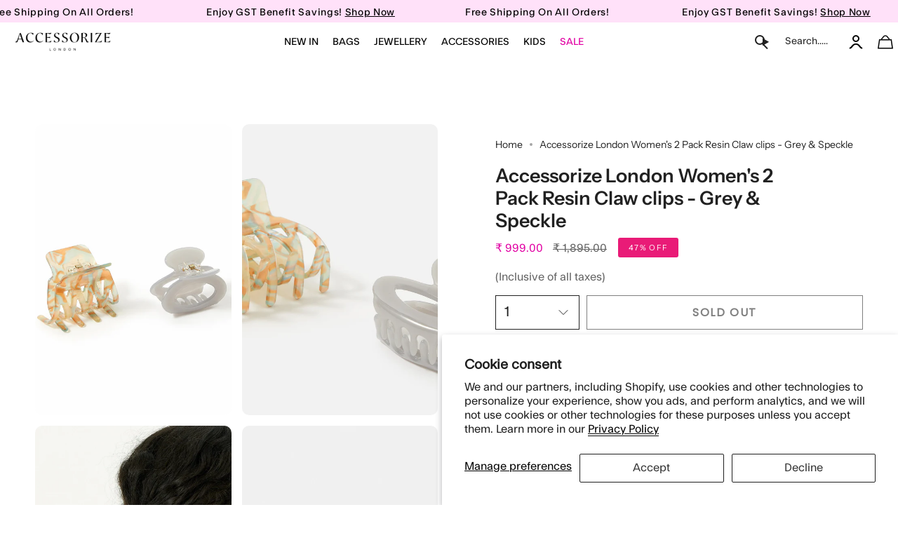

--- FILE ---
content_type: text/html; charset=utf-8
request_url: https://accessorizelondon.in/recommendations/products?section_id=api-product-recommendation&limit=4&product_id=6758038405185&intent=related
body_size: 2259
content:
<div id="shopify-section-api-product-recommendation" class="shopify-section"><template data-api-related-template><!-- /snippets/products-recommendation.liquid --><div class="grid-outer">
      <div class="grid grid--slider grid--slider-alt grid--mobile-slider"
        id="product-recommendations"
        data-slider
        data-options='{"watchCSS": true, "cellAlign": "left", "pageDots": false, "prevNextButtons": true, "adaptiveHeight": false, "wrapAround": false, "groupCells": true}'
        data-arrow-position-middle
        data-equalize-height="true"><div class="grid-item product-item product-item--centered product-item--outer-text product-item--has-quickbuy" id="product-item--api-product-recommendation-9992495694106" data-product-grid-item data-slide="0" data-slide-index="0">
  <div class="product-item__images " data-product-images>
  
  
  

 <!-- ✅ Flickity Slider for All Product Images -->
      <div class="product-gallery-slider js-flickity"
        data-flickity='{ 
          "cellAlign": "left",
          "contain": true,
          "wrapAround": true,
          "pageDots": false,
          "prevNextButtons": true,
          "imagesLoaded": true,
          "draggable": false
        }'><div class="gallery-cell">
            <a class="product-link" href="/products/large-resin-claw-clips-2-pack" aria-label="Large Resin Claw Clips 2 Pack" data-product-link="/products/large-resin-claw-clips-2-pack">
            <deferred-image class="product-item__bg__under"><figure class="image-wrapper image-wrapper--cover lazy-image lazy-image--backfill is-loading" style="--aspect-ratio: 1.0;--aspect-ratio-mobile: 1.0;"> <span class="hide-title">imagetxt</span><img src="//accessorizelondon.in/cdn/shop/files/MA-10007835041_1_07dd7089-c221-4add-b7b5-18c7f9f4454a.jpg?crop=center&amp;height=2000&amp;v=1757657364&amp;width=2000" alt="" width="2000" height="2000" loading="lazy" srcset="//accessorizelondon.in/cdn/shop/files/MA-10007835041_1_07dd7089-c221-4add-b7b5-18c7f9f4454a.jpg?crop=center&amp;height=180&amp;v=1757657364&amp;width=180 180w, //accessorizelondon.in/cdn/shop/files/MA-10007835041_1_07dd7089-c221-4add-b7b5-18c7f9f4454a.jpg?crop=center&amp;height=360&amp;v=1757657364&amp;width=360 360w, //accessorizelondon.in/cdn/shop/files/MA-10007835041_1_07dd7089-c221-4add-b7b5-18c7f9f4454a.jpg?crop=center&amp;height=540&amp;v=1757657364&amp;width=540 540w, //accessorizelondon.in/cdn/shop/files/MA-10007835041_1_07dd7089-c221-4add-b7b5-18c7f9f4454a.jpg?crop=center&amp;height=720&amp;v=1757657364&amp;width=720 720w, //accessorizelondon.in/cdn/shop/files/MA-10007835041_1_07dd7089-c221-4add-b7b5-18c7f9f4454a.jpg?crop=center&amp;height=900&amp;v=1757657364&amp;width=900 900w, //accessorizelondon.in/cdn/shop/files/MA-10007835041_1_07dd7089-c221-4add-b7b5-18c7f9f4454a.jpg?crop=center&amp;height=1080&amp;v=1757657364&amp;width=1080 1080w, //accessorizelondon.in/cdn/shop/files/MA-10007835041_1_07dd7089-c221-4add-b7b5-18c7f9f4454a.jpg?crop=center&amp;height=1296&amp;v=1757657364&amp;width=1296 1296w, //accessorizelondon.in/cdn/shop/files/MA-10007835041_1_07dd7089-c221-4add-b7b5-18c7f9f4454a.jpg?crop=center&amp;height=1512&amp;v=1757657364&amp;width=1512 1512w, //accessorizelondon.in/cdn/shop/files/MA-10007835041_1_07dd7089-c221-4add-b7b5-18c7f9f4454a.jpg?crop=center&amp;height=1728&amp;v=1757657364&amp;width=1728 1728w, //accessorizelondon.in/cdn/shop/files/MA-10007835041_1_07dd7089-c221-4add-b7b5-18c7f9f4454a.jpg?crop=center&amp;height=1950&amp;v=1757657364&amp;width=1950 1950w, //accessorizelondon.in/cdn/shop/files/MA-10007835041_1_07dd7089-c221-4add-b7b5-18c7f9f4454a.jpg?v=1757657364&amp;width=2000 2000w" sizes="100vw" class=" is-loading ">
</figure>
</deferred-image>
            </a>
          </div><div class="gallery-cell">
            <a class="product-link" href="/products/large-resin-claw-clips-2-pack" aria-label="Large Resin Claw Clips 2 Pack" data-product-link="/products/large-resin-claw-clips-2-pack">
            <deferred-image class="product-item__bg__under"><figure class="image-wrapper image-wrapper--cover lazy-image lazy-image--backfill is-loading" style="--aspect-ratio: 1.0;--aspect-ratio-mobile: 1.0;"> <span class="hide-title">imagetxt</span><img src="//accessorizelondon.in/cdn/shop/files/MA-10007835041_1_07dd7089-c221-4add-b7b5-18c7f9f4454a.jpg?crop=center&amp;height=2000&amp;v=1757657364&amp;width=2000" alt="" width="2000" height="2000" loading="lazy" srcset="//accessorizelondon.in/cdn/shop/files/MA-10007835041_1_07dd7089-c221-4add-b7b5-18c7f9f4454a.jpg?crop=center&amp;height=180&amp;v=1757657364&amp;width=180 180w, //accessorizelondon.in/cdn/shop/files/MA-10007835041_1_07dd7089-c221-4add-b7b5-18c7f9f4454a.jpg?crop=center&amp;height=360&amp;v=1757657364&amp;width=360 360w, //accessorizelondon.in/cdn/shop/files/MA-10007835041_1_07dd7089-c221-4add-b7b5-18c7f9f4454a.jpg?crop=center&amp;height=540&amp;v=1757657364&amp;width=540 540w, //accessorizelondon.in/cdn/shop/files/MA-10007835041_1_07dd7089-c221-4add-b7b5-18c7f9f4454a.jpg?crop=center&amp;height=720&amp;v=1757657364&amp;width=720 720w, //accessorizelondon.in/cdn/shop/files/MA-10007835041_1_07dd7089-c221-4add-b7b5-18c7f9f4454a.jpg?crop=center&amp;height=900&amp;v=1757657364&amp;width=900 900w, //accessorizelondon.in/cdn/shop/files/MA-10007835041_1_07dd7089-c221-4add-b7b5-18c7f9f4454a.jpg?crop=center&amp;height=1080&amp;v=1757657364&amp;width=1080 1080w, //accessorizelondon.in/cdn/shop/files/MA-10007835041_1_07dd7089-c221-4add-b7b5-18c7f9f4454a.jpg?crop=center&amp;height=1296&amp;v=1757657364&amp;width=1296 1296w, //accessorizelondon.in/cdn/shop/files/MA-10007835041_1_07dd7089-c221-4add-b7b5-18c7f9f4454a.jpg?crop=center&amp;height=1512&amp;v=1757657364&amp;width=1512 1512w, //accessorizelondon.in/cdn/shop/files/MA-10007835041_1_07dd7089-c221-4add-b7b5-18c7f9f4454a.jpg?crop=center&amp;height=1728&amp;v=1757657364&amp;width=1728 1728w, //accessorizelondon.in/cdn/shop/files/MA-10007835041_1_07dd7089-c221-4add-b7b5-18c7f9f4454a.jpg?crop=center&amp;height=1950&amp;v=1757657364&amp;width=1950 1950w, //accessorizelondon.in/cdn/shop/files/MA-10007835041_1_07dd7089-c221-4add-b7b5-18c7f9f4454a.jpg?v=1757657364&amp;width=2000 2000w" sizes="100vw" class=" is-loading ">
</figure>
</deferred-image>
            </a>
          </div><div class="gallery-cell">
            <a class="product-link" href="/products/large-resin-claw-clips-2-pack" aria-label="Large Resin Claw Clips 2 Pack" data-product-link="/products/large-resin-claw-clips-2-pack">
            <deferred-image class="product-item__bg__under"><figure class="image-wrapper image-wrapper--cover lazy-image lazy-image--backfill is-loading" style="--aspect-ratio: 1.0;--aspect-ratio-mobile: 1.0;"> <span class="hide-title">imagetxt</span><img src="//accessorizelondon.in/cdn/shop/files/MA-10007835041_1_07dd7089-c221-4add-b7b5-18c7f9f4454a.jpg?crop=center&amp;height=2000&amp;v=1757657364&amp;width=2000" alt="" width="2000" height="2000" loading="lazy" srcset="//accessorizelondon.in/cdn/shop/files/MA-10007835041_1_07dd7089-c221-4add-b7b5-18c7f9f4454a.jpg?crop=center&amp;height=180&amp;v=1757657364&amp;width=180 180w, //accessorizelondon.in/cdn/shop/files/MA-10007835041_1_07dd7089-c221-4add-b7b5-18c7f9f4454a.jpg?crop=center&amp;height=360&amp;v=1757657364&amp;width=360 360w, //accessorizelondon.in/cdn/shop/files/MA-10007835041_1_07dd7089-c221-4add-b7b5-18c7f9f4454a.jpg?crop=center&amp;height=540&amp;v=1757657364&amp;width=540 540w, //accessorizelondon.in/cdn/shop/files/MA-10007835041_1_07dd7089-c221-4add-b7b5-18c7f9f4454a.jpg?crop=center&amp;height=720&amp;v=1757657364&amp;width=720 720w, //accessorizelondon.in/cdn/shop/files/MA-10007835041_1_07dd7089-c221-4add-b7b5-18c7f9f4454a.jpg?crop=center&amp;height=900&amp;v=1757657364&amp;width=900 900w, //accessorizelondon.in/cdn/shop/files/MA-10007835041_1_07dd7089-c221-4add-b7b5-18c7f9f4454a.jpg?crop=center&amp;height=1080&amp;v=1757657364&amp;width=1080 1080w, //accessorizelondon.in/cdn/shop/files/MA-10007835041_1_07dd7089-c221-4add-b7b5-18c7f9f4454a.jpg?crop=center&amp;height=1296&amp;v=1757657364&amp;width=1296 1296w, //accessorizelondon.in/cdn/shop/files/MA-10007835041_1_07dd7089-c221-4add-b7b5-18c7f9f4454a.jpg?crop=center&amp;height=1512&amp;v=1757657364&amp;width=1512 1512w, //accessorizelondon.in/cdn/shop/files/MA-10007835041_1_07dd7089-c221-4add-b7b5-18c7f9f4454a.jpg?crop=center&amp;height=1728&amp;v=1757657364&amp;width=1728 1728w, //accessorizelondon.in/cdn/shop/files/MA-10007835041_1_07dd7089-c221-4add-b7b5-18c7f9f4454a.jpg?crop=center&amp;height=1950&amp;v=1757657364&amp;width=1950 1950w, //accessorizelondon.in/cdn/shop/files/MA-10007835041_1_07dd7089-c221-4add-b7b5-18c7f9f4454a.jpg?v=1757657364&amp;width=2000 2000w" sizes="100vw" class=" is-loading ">
</figure>
</deferred-image>
            </a>
          </div><div class="gallery-cell">
            <a class="product-link" href="/products/large-resin-claw-clips-2-pack" aria-label="Large Resin Claw Clips 2 Pack" data-product-link="/products/large-resin-claw-clips-2-pack">
            <deferred-image class="product-item__bg__under"><figure class="image-wrapper image-wrapper--cover lazy-image lazy-image--backfill is-loading" style="--aspect-ratio: 1.0;--aspect-ratio-mobile: 1.0;"> <span class="hide-title">imagetxt</span><img src="//accessorizelondon.in/cdn/shop/files/MA-10007835041_1_07dd7089-c221-4add-b7b5-18c7f9f4454a.jpg?crop=center&amp;height=2000&amp;v=1757657364&amp;width=2000" alt="" width="2000" height="2000" loading="lazy" srcset="//accessorizelondon.in/cdn/shop/files/MA-10007835041_1_07dd7089-c221-4add-b7b5-18c7f9f4454a.jpg?crop=center&amp;height=180&amp;v=1757657364&amp;width=180 180w, //accessorizelondon.in/cdn/shop/files/MA-10007835041_1_07dd7089-c221-4add-b7b5-18c7f9f4454a.jpg?crop=center&amp;height=360&amp;v=1757657364&amp;width=360 360w, //accessorizelondon.in/cdn/shop/files/MA-10007835041_1_07dd7089-c221-4add-b7b5-18c7f9f4454a.jpg?crop=center&amp;height=540&amp;v=1757657364&amp;width=540 540w, //accessorizelondon.in/cdn/shop/files/MA-10007835041_1_07dd7089-c221-4add-b7b5-18c7f9f4454a.jpg?crop=center&amp;height=720&amp;v=1757657364&amp;width=720 720w, //accessorizelondon.in/cdn/shop/files/MA-10007835041_1_07dd7089-c221-4add-b7b5-18c7f9f4454a.jpg?crop=center&amp;height=900&amp;v=1757657364&amp;width=900 900w, //accessorizelondon.in/cdn/shop/files/MA-10007835041_1_07dd7089-c221-4add-b7b5-18c7f9f4454a.jpg?crop=center&amp;height=1080&amp;v=1757657364&amp;width=1080 1080w, //accessorizelondon.in/cdn/shop/files/MA-10007835041_1_07dd7089-c221-4add-b7b5-18c7f9f4454a.jpg?crop=center&amp;height=1296&amp;v=1757657364&amp;width=1296 1296w, //accessorizelondon.in/cdn/shop/files/MA-10007835041_1_07dd7089-c221-4add-b7b5-18c7f9f4454a.jpg?crop=center&amp;height=1512&amp;v=1757657364&amp;width=1512 1512w, //accessorizelondon.in/cdn/shop/files/MA-10007835041_1_07dd7089-c221-4add-b7b5-18c7f9f4454a.jpg?crop=center&amp;height=1728&amp;v=1757657364&amp;width=1728 1728w, //accessorizelondon.in/cdn/shop/files/MA-10007835041_1_07dd7089-c221-4add-b7b5-18c7f9f4454a.jpg?crop=center&amp;height=1950&amp;v=1757657364&amp;width=1950 1950w, //accessorizelondon.in/cdn/shop/files/MA-10007835041_1_07dd7089-c221-4add-b7b5-18c7f9f4454a.jpg?v=1757657364&amp;width=2000 2000w" sizes="100vw" class=" is-loading ">
</figure>
</deferred-image>
            </a>
          </div></div>
      <!-- ✅ End Flickity Slider -->
   
   
    
  <span class="sale-box"
    data-aos="fade"
    data-aos-delay="0"
    data-aos-duration="800"
    data-aos-anchor="#product-item--api-product-recommendation-9992495694106">
    NEW
  </span>




</div>



  <div class="product-information" data-product-information>
    <div class="product-item__info">
       
    
    
      <a class="product-link" href="/products/large-resin-claw-clips-2-pack" aria-label="Large Resin Claw Clips 2 Pack" data-product-link="/products/large-resin-claw-clips-2-pack">
          <p class="product-item__title">

            
              <span class="product-item">Large Resin Claw Clips 2 Pack</span>
            
          </p>
   </a>





        <div class="product-item__price__holder"><div class="product-item__price" data-product-price>
            <span class="price sale">
  
    <span class="new-price">
      ₹ 1,218.00</span>
    
      
       <span class="old-price">₹ 2,030.00 </span>
    
    
    
      
       <span class="old-mrp">Old MRP ₹ 2195</span>
    
    
  
</span>

          </div>
        </div>
      
<div class="home-cls">
<quick-add-product>
      <div class="quick-add__holder1" data-quick-add-holder="9992495694106"><form method="post" action="/cart/add" id="ProductForm--api-product-recommendation-9992495694106" accept-charset="UTF-8" class="shopify-product-form" enctype="multipart/form-data"><input type="hidden" name="form_type" value="product" /><input type="hidden" name="utf8" value="✓" /><input type="hidden" name="id" value="51059949699354"><button class="quick-add__button caps 111 222"
              type="submit"
              name="add"
              data-add-to-cart
            >
              <span class="btn__text">Add to cart</span>
              <span class="btn__plus"></span>
              <span class="btn__added">&nbsp;</span>
              <span class="btn__loader">
                <svg height="18" width="18" class="svg-loader">
                  <circle r="7" cx="9" cy="9" />
                  <circle stroke-dasharray="87.96459430051421 87.96459430051421" r="7" cx="9" cy="9" />
                </svg>
              </span>
              <span class="btn__error" data-message-error>&nbsp;</span>
            </button><input type="hidden" name="product-id" value="9992495694106" /><input type="hidden" name="section-id" value="api-product-recommendation" /></form></div>
    </quick-add-product>
              </div>
      
    </div>
  </div>
</div><div class="grid-item product-item product-item--centered product-item--outer-text product-item--has-quickbuy" id="product-item--api-product-recommendation-9187325640986" data-product-grid-item data-slide="1" data-slide-index="1">
  <div class="product-item__images " data-product-images>
  
  
  

 <!-- ✅ Flickity Slider for All Product Images -->
      <div class="product-gallery-slider js-flickity"
        data-flickity='{ 
          "cellAlign": "left",
          "contain": true,
          "wrapAround": true,
          "pageDots": false,
          "prevNextButtons": true,
          "imagesLoaded": true,
          "draggable": false
        }'><div class="gallery-cell">
            <a class="product-link" href="/products/accessorize-london-womens-multi-wiggle-hair-clips-pack-2" aria-label="Accessorize London Women&#39;s Multi  Wiggle Hair Clips Pack-2" data-product-link="/products/accessorize-london-womens-multi-wiggle-hair-clips-pack-2">
            <deferred-image class="product-item__bg__under"><figure class="image-wrapper image-wrapper--cover lazy-image lazy-image--backfill is-loading" style="--aspect-ratio: 1.0;--aspect-ratio-mobile: 1.0;"> <span class="hide-title">imagetxt</span><img src="//accessorizelondon.in/cdn/shop/files/MA-10001869891_1_cdcfa0a2-e952-4067-9ab2-289a3b5d95ba.jpg?crop=center&amp;height=2000&amp;v=1713346306&amp;width=2000" alt="" width="2000" height="2000" loading="lazy" srcset="//accessorizelondon.in/cdn/shop/files/MA-10001869891_1_cdcfa0a2-e952-4067-9ab2-289a3b5d95ba.jpg?crop=center&amp;height=180&amp;v=1713346306&amp;width=180 180w, //accessorizelondon.in/cdn/shop/files/MA-10001869891_1_cdcfa0a2-e952-4067-9ab2-289a3b5d95ba.jpg?crop=center&amp;height=360&amp;v=1713346306&amp;width=360 360w, //accessorizelondon.in/cdn/shop/files/MA-10001869891_1_cdcfa0a2-e952-4067-9ab2-289a3b5d95ba.jpg?crop=center&amp;height=540&amp;v=1713346306&amp;width=540 540w, //accessorizelondon.in/cdn/shop/files/MA-10001869891_1_cdcfa0a2-e952-4067-9ab2-289a3b5d95ba.jpg?crop=center&amp;height=720&amp;v=1713346306&amp;width=720 720w, //accessorizelondon.in/cdn/shop/files/MA-10001869891_1_cdcfa0a2-e952-4067-9ab2-289a3b5d95ba.jpg?crop=center&amp;height=900&amp;v=1713346306&amp;width=900 900w, //accessorizelondon.in/cdn/shop/files/MA-10001869891_1_cdcfa0a2-e952-4067-9ab2-289a3b5d95ba.jpg?crop=center&amp;height=1080&amp;v=1713346306&amp;width=1080 1080w, //accessorizelondon.in/cdn/shop/files/MA-10001869891_1_cdcfa0a2-e952-4067-9ab2-289a3b5d95ba.jpg?crop=center&amp;height=1296&amp;v=1713346306&amp;width=1296 1296w, //accessorizelondon.in/cdn/shop/files/MA-10001869891_1_cdcfa0a2-e952-4067-9ab2-289a3b5d95ba.jpg?crop=center&amp;height=1512&amp;v=1713346306&amp;width=1512 1512w, //accessorizelondon.in/cdn/shop/files/MA-10001869891_1_cdcfa0a2-e952-4067-9ab2-289a3b5d95ba.jpg?crop=center&amp;height=1728&amp;v=1713346306&amp;width=1728 1728w, //accessorizelondon.in/cdn/shop/files/MA-10001869891_1_cdcfa0a2-e952-4067-9ab2-289a3b5d95ba.jpg?crop=center&amp;height=1950&amp;v=1713346306&amp;width=1950 1950w, //accessorizelondon.in/cdn/shop/files/MA-10001869891_1_cdcfa0a2-e952-4067-9ab2-289a3b5d95ba.jpg?v=1713346306&amp;width=2000 2000w" sizes="100vw" class=" is-loading ">
</figure>
</deferred-image>
            </a>
          </div><div class="gallery-cell">
            <a class="product-link" href="/products/accessorize-london-womens-multi-wiggle-hair-clips-pack-2" aria-label="Accessorize London Women&#39;s Multi  Wiggle Hair Clips Pack-2" data-product-link="/products/accessorize-london-womens-multi-wiggle-hair-clips-pack-2">
            <deferred-image class="product-item__bg__under"><figure class="image-wrapper image-wrapper--cover lazy-image lazy-image--backfill is-loading" style="--aspect-ratio: 1.0;--aspect-ratio-mobile: 1.0;"> <span class="hide-title">imagetxt</span><img src="//accessorizelondon.in/cdn/shop/files/MA-10001869891_1_cdcfa0a2-e952-4067-9ab2-289a3b5d95ba.jpg?crop=center&amp;height=2000&amp;v=1713346306&amp;width=2000" alt="" width="2000" height="2000" loading="lazy" srcset="//accessorizelondon.in/cdn/shop/files/MA-10001869891_1_cdcfa0a2-e952-4067-9ab2-289a3b5d95ba.jpg?crop=center&amp;height=180&amp;v=1713346306&amp;width=180 180w, //accessorizelondon.in/cdn/shop/files/MA-10001869891_1_cdcfa0a2-e952-4067-9ab2-289a3b5d95ba.jpg?crop=center&amp;height=360&amp;v=1713346306&amp;width=360 360w, //accessorizelondon.in/cdn/shop/files/MA-10001869891_1_cdcfa0a2-e952-4067-9ab2-289a3b5d95ba.jpg?crop=center&amp;height=540&amp;v=1713346306&amp;width=540 540w, //accessorizelondon.in/cdn/shop/files/MA-10001869891_1_cdcfa0a2-e952-4067-9ab2-289a3b5d95ba.jpg?crop=center&amp;height=720&amp;v=1713346306&amp;width=720 720w, //accessorizelondon.in/cdn/shop/files/MA-10001869891_1_cdcfa0a2-e952-4067-9ab2-289a3b5d95ba.jpg?crop=center&amp;height=900&amp;v=1713346306&amp;width=900 900w, //accessorizelondon.in/cdn/shop/files/MA-10001869891_1_cdcfa0a2-e952-4067-9ab2-289a3b5d95ba.jpg?crop=center&amp;height=1080&amp;v=1713346306&amp;width=1080 1080w, //accessorizelondon.in/cdn/shop/files/MA-10001869891_1_cdcfa0a2-e952-4067-9ab2-289a3b5d95ba.jpg?crop=center&amp;height=1296&amp;v=1713346306&amp;width=1296 1296w, //accessorizelondon.in/cdn/shop/files/MA-10001869891_1_cdcfa0a2-e952-4067-9ab2-289a3b5d95ba.jpg?crop=center&amp;height=1512&amp;v=1713346306&amp;width=1512 1512w, //accessorizelondon.in/cdn/shop/files/MA-10001869891_1_cdcfa0a2-e952-4067-9ab2-289a3b5d95ba.jpg?crop=center&amp;height=1728&amp;v=1713346306&amp;width=1728 1728w, //accessorizelondon.in/cdn/shop/files/MA-10001869891_1_cdcfa0a2-e952-4067-9ab2-289a3b5d95ba.jpg?crop=center&amp;height=1950&amp;v=1713346306&amp;width=1950 1950w, //accessorizelondon.in/cdn/shop/files/MA-10001869891_1_cdcfa0a2-e952-4067-9ab2-289a3b5d95ba.jpg?v=1713346306&amp;width=2000 2000w" sizes="100vw" class=" is-loading ">
</figure>
</deferred-image>
            </a>
          </div><div class="gallery-cell">
            <a class="product-link" href="/products/accessorize-london-womens-multi-wiggle-hair-clips-pack-2" aria-label="Accessorize London Women&#39;s Multi  Wiggle Hair Clips Pack-2" data-product-link="/products/accessorize-london-womens-multi-wiggle-hair-clips-pack-2">
            <deferred-image class="product-item__bg__under"><figure class="image-wrapper image-wrapper--cover lazy-image lazy-image--backfill is-loading" style="--aspect-ratio: 1.0;--aspect-ratio-mobile: 1.0;"> <span class="hide-title">imagetxt</span><img src="//accessorizelondon.in/cdn/shop/files/MA-10001869891_1_cdcfa0a2-e952-4067-9ab2-289a3b5d95ba.jpg?crop=center&amp;height=2000&amp;v=1713346306&amp;width=2000" alt="" width="2000" height="2000" loading="lazy" srcset="//accessorizelondon.in/cdn/shop/files/MA-10001869891_1_cdcfa0a2-e952-4067-9ab2-289a3b5d95ba.jpg?crop=center&amp;height=180&amp;v=1713346306&amp;width=180 180w, //accessorizelondon.in/cdn/shop/files/MA-10001869891_1_cdcfa0a2-e952-4067-9ab2-289a3b5d95ba.jpg?crop=center&amp;height=360&amp;v=1713346306&amp;width=360 360w, //accessorizelondon.in/cdn/shop/files/MA-10001869891_1_cdcfa0a2-e952-4067-9ab2-289a3b5d95ba.jpg?crop=center&amp;height=540&amp;v=1713346306&amp;width=540 540w, //accessorizelondon.in/cdn/shop/files/MA-10001869891_1_cdcfa0a2-e952-4067-9ab2-289a3b5d95ba.jpg?crop=center&amp;height=720&amp;v=1713346306&amp;width=720 720w, //accessorizelondon.in/cdn/shop/files/MA-10001869891_1_cdcfa0a2-e952-4067-9ab2-289a3b5d95ba.jpg?crop=center&amp;height=900&amp;v=1713346306&amp;width=900 900w, //accessorizelondon.in/cdn/shop/files/MA-10001869891_1_cdcfa0a2-e952-4067-9ab2-289a3b5d95ba.jpg?crop=center&amp;height=1080&amp;v=1713346306&amp;width=1080 1080w, //accessorizelondon.in/cdn/shop/files/MA-10001869891_1_cdcfa0a2-e952-4067-9ab2-289a3b5d95ba.jpg?crop=center&amp;height=1296&amp;v=1713346306&amp;width=1296 1296w, //accessorizelondon.in/cdn/shop/files/MA-10001869891_1_cdcfa0a2-e952-4067-9ab2-289a3b5d95ba.jpg?crop=center&amp;height=1512&amp;v=1713346306&amp;width=1512 1512w, //accessorizelondon.in/cdn/shop/files/MA-10001869891_1_cdcfa0a2-e952-4067-9ab2-289a3b5d95ba.jpg?crop=center&amp;height=1728&amp;v=1713346306&amp;width=1728 1728w, //accessorizelondon.in/cdn/shop/files/MA-10001869891_1_cdcfa0a2-e952-4067-9ab2-289a3b5d95ba.jpg?crop=center&amp;height=1950&amp;v=1713346306&amp;width=1950 1950w, //accessorizelondon.in/cdn/shop/files/MA-10001869891_1_cdcfa0a2-e952-4067-9ab2-289a3b5d95ba.jpg?v=1713346306&amp;width=2000 2000w" sizes="100vw" class=" is-loading ">
</figure>
</deferred-image>
            </a>
          </div><div class="gallery-cell">
            <a class="product-link" href="/products/accessorize-london-womens-multi-wiggle-hair-clips-pack-2" aria-label="Accessorize London Women&#39;s Multi  Wiggle Hair Clips Pack-2" data-product-link="/products/accessorize-london-womens-multi-wiggle-hair-clips-pack-2">
            <deferred-image class="product-item__bg__under"><figure class="image-wrapper image-wrapper--cover lazy-image lazy-image--backfill is-loading" style="--aspect-ratio: 1.0;--aspect-ratio-mobile: 1.0;"> <span class="hide-title">imagetxt</span><img src="//accessorizelondon.in/cdn/shop/files/MA-10001869891_1_cdcfa0a2-e952-4067-9ab2-289a3b5d95ba.jpg?crop=center&amp;height=2000&amp;v=1713346306&amp;width=2000" alt="" width="2000" height="2000" loading="lazy" srcset="//accessorizelondon.in/cdn/shop/files/MA-10001869891_1_cdcfa0a2-e952-4067-9ab2-289a3b5d95ba.jpg?crop=center&amp;height=180&amp;v=1713346306&amp;width=180 180w, //accessorizelondon.in/cdn/shop/files/MA-10001869891_1_cdcfa0a2-e952-4067-9ab2-289a3b5d95ba.jpg?crop=center&amp;height=360&amp;v=1713346306&amp;width=360 360w, //accessorizelondon.in/cdn/shop/files/MA-10001869891_1_cdcfa0a2-e952-4067-9ab2-289a3b5d95ba.jpg?crop=center&amp;height=540&amp;v=1713346306&amp;width=540 540w, //accessorizelondon.in/cdn/shop/files/MA-10001869891_1_cdcfa0a2-e952-4067-9ab2-289a3b5d95ba.jpg?crop=center&amp;height=720&amp;v=1713346306&amp;width=720 720w, //accessorizelondon.in/cdn/shop/files/MA-10001869891_1_cdcfa0a2-e952-4067-9ab2-289a3b5d95ba.jpg?crop=center&amp;height=900&amp;v=1713346306&amp;width=900 900w, //accessorizelondon.in/cdn/shop/files/MA-10001869891_1_cdcfa0a2-e952-4067-9ab2-289a3b5d95ba.jpg?crop=center&amp;height=1080&amp;v=1713346306&amp;width=1080 1080w, //accessorizelondon.in/cdn/shop/files/MA-10001869891_1_cdcfa0a2-e952-4067-9ab2-289a3b5d95ba.jpg?crop=center&amp;height=1296&amp;v=1713346306&amp;width=1296 1296w, //accessorizelondon.in/cdn/shop/files/MA-10001869891_1_cdcfa0a2-e952-4067-9ab2-289a3b5d95ba.jpg?crop=center&amp;height=1512&amp;v=1713346306&amp;width=1512 1512w, //accessorizelondon.in/cdn/shop/files/MA-10001869891_1_cdcfa0a2-e952-4067-9ab2-289a3b5d95ba.jpg?crop=center&amp;height=1728&amp;v=1713346306&amp;width=1728 1728w, //accessorizelondon.in/cdn/shop/files/MA-10001869891_1_cdcfa0a2-e952-4067-9ab2-289a3b5d95ba.jpg?crop=center&amp;height=1950&amp;v=1713346306&amp;width=1950 1950w, //accessorizelondon.in/cdn/shop/files/MA-10001869891_1_cdcfa0a2-e952-4067-9ab2-289a3b5d95ba.jpg?v=1713346306&amp;width=2000 2000w" sizes="100vw" class=" is-loading ">
</figure>
</deferred-image>
            </a>
          </div><div class="gallery-cell">
            <a class="product-link" href="/products/accessorize-london-womens-multi-wiggle-hair-clips-pack-2" aria-label="Accessorize London Women&#39;s Multi  Wiggle Hair Clips Pack-2" data-product-link="/products/accessorize-london-womens-multi-wiggle-hair-clips-pack-2">
            <deferred-image class="product-item__bg__under"><figure class="image-wrapper image-wrapper--cover lazy-image lazy-image--backfill is-loading" style="--aspect-ratio: 1.0;--aspect-ratio-mobile: 1.0;"> <span class="hide-title">imagetxt</span><img src="//accessorizelondon.in/cdn/shop/files/MA-10001869891_1_cdcfa0a2-e952-4067-9ab2-289a3b5d95ba.jpg?crop=center&amp;height=2000&amp;v=1713346306&amp;width=2000" alt="" width="2000" height="2000" loading="lazy" srcset="//accessorizelondon.in/cdn/shop/files/MA-10001869891_1_cdcfa0a2-e952-4067-9ab2-289a3b5d95ba.jpg?crop=center&amp;height=180&amp;v=1713346306&amp;width=180 180w, //accessorizelondon.in/cdn/shop/files/MA-10001869891_1_cdcfa0a2-e952-4067-9ab2-289a3b5d95ba.jpg?crop=center&amp;height=360&amp;v=1713346306&amp;width=360 360w, //accessorizelondon.in/cdn/shop/files/MA-10001869891_1_cdcfa0a2-e952-4067-9ab2-289a3b5d95ba.jpg?crop=center&amp;height=540&amp;v=1713346306&amp;width=540 540w, //accessorizelondon.in/cdn/shop/files/MA-10001869891_1_cdcfa0a2-e952-4067-9ab2-289a3b5d95ba.jpg?crop=center&amp;height=720&amp;v=1713346306&amp;width=720 720w, //accessorizelondon.in/cdn/shop/files/MA-10001869891_1_cdcfa0a2-e952-4067-9ab2-289a3b5d95ba.jpg?crop=center&amp;height=900&amp;v=1713346306&amp;width=900 900w, //accessorizelondon.in/cdn/shop/files/MA-10001869891_1_cdcfa0a2-e952-4067-9ab2-289a3b5d95ba.jpg?crop=center&amp;height=1080&amp;v=1713346306&amp;width=1080 1080w, //accessorizelondon.in/cdn/shop/files/MA-10001869891_1_cdcfa0a2-e952-4067-9ab2-289a3b5d95ba.jpg?crop=center&amp;height=1296&amp;v=1713346306&amp;width=1296 1296w, //accessorizelondon.in/cdn/shop/files/MA-10001869891_1_cdcfa0a2-e952-4067-9ab2-289a3b5d95ba.jpg?crop=center&amp;height=1512&amp;v=1713346306&amp;width=1512 1512w, //accessorizelondon.in/cdn/shop/files/MA-10001869891_1_cdcfa0a2-e952-4067-9ab2-289a3b5d95ba.jpg?crop=center&amp;height=1728&amp;v=1713346306&amp;width=1728 1728w, //accessorizelondon.in/cdn/shop/files/MA-10001869891_1_cdcfa0a2-e952-4067-9ab2-289a3b5d95ba.jpg?crop=center&amp;height=1950&amp;v=1713346306&amp;width=1950 1950w, //accessorizelondon.in/cdn/shop/files/MA-10001869891_1_cdcfa0a2-e952-4067-9ab2-289a3b5d95ba.jpg?v=1713346306&amp;width=2000 2000w" sizes="100vw" class=" is-loading ">
</figure>
</deferred-image>
            </a>
          </div></div>
      <!-- ✅ End Flickity Slider -->
   
   
    
  <span class="sale-box sale-box-gst"
    data-aos="fade"
    data-aos-delay="150"
    data-aos-duration="800"
    data-aos-anchor="#product-item--api-product-recommendation-9187325640986">
    GST Benefit Included
  </span>

  



</div>



  <div class="product-information" data-product-information>
    <div class="product-item__info">
       
    
    
      <a class="product-link" href="/products/accessorize-london-womens-multi-wiggle-hair-clips-pack-2" aria-label="Accessorize London Women&#39;s Multi  Wiggle Hair Clips Pack-2" data-product-link="/products/accessorize-london-womens-multi-wiggle-hair-clips-pack-2">
          <p class="product-item__title">

            
              <span class="mobile-show"> Multi  Wiggle Hair Clips Pack-2</span>
              <span class="desktop-show">Accessorize London Women&#39;s Multi  Wiggle Hair Clips Pack-2</span>
             
          </p>
   </a>





        <div class="product-item__price__holder"><div class="product-item__price" data-product-price>
            <span class="price sale">
  
    <span class="new-price">
      ₹ 443.00</span>
    
      
       <span class="old-price">₹ 1,385.00 </span>
    
    
    
      
       <span class="old-mrp">Old MRP ₹ 1495</span>
    
    
  
</span>

          </div>
        </div>
      
<div class="home-cls">
<quick-add-product>
      <div class="quick-add__holder1" data-quick-add-holder="9187325640986"><form method="post" action="/cart/add" id="ProductForm--api-product-recommendation-9187325640986" accept-charset="UTF-8" class="shopify-product-form" enctype="multipart/form-data"><input type="hidden" name="form_type" value="product" /><input type="hidden" name="utf8" value="✓" /><input type="hidden" name="id" value="48547340452122"><button class="quick-add__button caps 111 222"
              type="submit"
              name="add"
              data-add-to-cart
            >
              <span class="btn__text">Add to cart</span>
              <span class="btn__plus"></span>
              <span class="btn__added">&nbsp;</span>
              <span class="btn__loader">
                <svg height="18" width="18" class="svg-loader">
                  <circle r="7" cx="9" cy="9" />
                  <circle stroke-dasharray="87.96459430051421 87.96459430051421" r="7" cx="9" cy="9" />
                </svg>
              </span>
              <span class="btn__error" data-message-error>&nbsp;</span>
            </button><input type="hidden" name="product-id" value="9187325640986" /><input type="hidden" name="section-id" value="api-product-recommendation" /></form></div>
    </quick-add-product>
              </div>
      
    </div>
  </div>
</div><div class="grid-item product-item product-item--centered product-item--outer-text product-item--has-quickbuy" id="product-item--api-product-recommendation-10021928042778" data-product-grid-item data-slide="2" data-slide-index="2">
  <div class="product-item__images " data-product-images>
  
  
  

 <!-- ✅ Flickity Slider for All Product Images -->
      <div class="product-gallery-slider js-flickity"
        data-flickity='{ 
          "cellAlign": "left",
          "contain": true,
          "wrapAround": true,
          "pageDots": false,
          "prevNextButtons": true,
          "imagesLoaded": true,
          "draggable": false
        }'><div class="gallery-cell">
            <a class="product-link" href="/products/set-of-2-resin-tile-hair-claw-clip" aria-label="Set Of 2 Resin Tile Hair Claw Clip" data-product-link="/products/set-of-2-resin-tile-hair-claw-clip">
            <deferred-image class="product-item__bg__under"><figure class="image-wrapper image-wrapper--cover lazy-image lazy-image--backfill is-loading" style="--aspect-ratio: 1.0;--aspect-ratio-mobile: 1.0;"> <span class="hide-title">imagetxt</span><img src="//accessorizelondon.in/cdn/shop/files/MA-10006971341_1_473282ca-e087-427a-8247-71200deeff78.jpg?crop=center&amp;height=2000&amp;v=1760639977&amp;width=2000" alt="" width="2000" height="2000" loading="lazy" srcset="//accessorizelondon.in/cdn/shop/files/MA-10006971341_1_473282ca-e087-427a-8247-71200deeff78.jpg?crop=center&amp;height=180&amp;v=1760639977&amp;width=180 180w, //accessorizelondon.in/cdn/shop/files/MA-10006971341_1_473282ca-e087-427a-8247-71200deeff78.jpg?crop=center&amp;height=360&amp;v=1760639977&amp;width=360 360w, //accessorizelondon.in/cdn/shop/files/MA-10006971341_1_473282ca-e087-427a-8247-71200deeff78.jpg?crop=center&amp;height=540&amp;v=1760639977&amp;width=540 540w, //accessorizelondon.in/cdn/shop/files/MA-10006971341_1_473282ca-e087-427a-8247-71200deeff78.jpg?crop=center&amp;height=720&amp;v=1760639977&amp;width=720 720w, //accessorizelondon.in/cdn/shop/files/MA-10006971341_1_473282ca-e087-427a-8247-71200deeff78.jpg?crop=center&amp;height=900&amp;v=1760639977&amp;width=900 900w, //accessorizelondon.in/cdn/shop/files/MA-10006971341_1_473282ca-e087-427a-8247-71200deeff78.jpg?crop=center&amp;height=1080&amp;v=1760639977&amp;width=1080 1080w, //accessorizelondon.in/cdn/shop/files/MA-10006971341_1_473282ca-e087-427a-8247-71200deeff78.jpg?crop=center&amp;height=1296&amp;v=1760639977&amp;width=1296 1296w, //accessorizelondon.in/cdn/shop/files/MA-10006971341_1_473282ca-e087-427a-8247-71200deeff78.jpg?crop=center&amp;height=1512&amp;v=1760639977&amp;width=1512 1512w, //accessorizelondon.in/cdn/shop/files/MA-10006971341_1_473282ca-e087-427a-8247-71200deeff78.jpg?crop=center&amp;height=1728&amp;v=1760639977&amp;width=1728 1728w, //accessorizelondon.in/cdn/shop/files/MA-10006971341_1_473282ca-e087-427a-8247-71200deeff78.jpg?crop=center&amp;height=1950&amp;v=1760639977&amp;width=1950 1950w, //accessorizelondon.in/cdn/shop/files/MA-10006971341_1_473282ca-e087-427a-8247-71200deeff78.jpg?v=1760639977&amp;width=2000 2000w" sizes="100vw" class=" is-loading ">
</figure>
</deferred-image>
            </a>
          </div><div class="gallery-cell">
            <a class="product-link" href="/products/set-of-2-resin-tile-hair-claw-clip" aria-label="Set Of 2 Resin Tile Hair Claw Clip" data-product-link="/products/set-of-2-resin-tile-hair-claw-clip">
            <deferred-image class="product-item__bg__under"><figure class="image-wrapper image-wrapper--cover lazy-image lazy-image--backfill is-loading" style="--aspect-ratio: 1.0;--aspect-ratio-mobile: 1.0;"> <span class="hide-title">imagetxt</span><img src="//accessorizelondon.in/cdn/shop/files/MA-10006971341_1_473282ca-e087-427a-8247-71200deeff78.jpg?crop=center&amp;height=2000&amp;v=1760639977&amp;width=2000" alt="" width="2000" height="2000" loading="lazy" srcset="//accessorizelondon.in/cdn/shop/files/MA-10006971341_1_473282ca-e087-427a-8247-71200deeff78.jpg?crop=center&amp;height=180&amp;v=1760639977&amp;width=180 180w, //accessorizelondon.in/cdn/shop/files/MA-10006971341_1_473282ca-e087-427a-8247-71200deeff78.jpg?crop=center&amp;height=360&amp;v=1760639977&amp;width=360 360w, //accessorizelondon.in/cdn/shop/files/MA-10006971341_1_473282ca-e087-427a-8247-71200deeff78.jpg?crop=center&amp;height=540&amp;v=1760639977&amp;width=540 540w, //accessorizelondon.in/cdn/shop/files/MA-10006971341_1_473282ca-e087-427a-8247-71200deeff78.jpg?crop=center&amp;height=720&amp;v=1760639977&amp;width=720 720w, //accessorizelondon.in/cdn/shop/files/MA-10006971341_1_473282ca-e087-427a-8247-71200deeff78.jpg?crop=center&amp;height=900&amp;v=1760639977&amp;width=900 900w, //accessorizelondon.in/cdn/shop/files/MA-10006971341_1_473282ca-e087-427a-8247-71200deeff78.jpg?crop=center&amp;height=1080&amp;v=1760639977&amp;width=1080 1080w, //accessorizelondon.in/cdn/shop/files/MA-10006971341_1_473282ca-e087-427a-8247-71200deeff78.jpg?crop=center&amp;height=1296&amp;v=1760639977&amp;width=1296 1296w, //accessorizelondon.in/cdn/shop/files/MA-10006971341_1_473282ca-e087-427a-8247-71200deeff78.jpg?crop=center&amp;height=1512&amp;v=1760639977&amp;width=1512 1512w, //accessorizelondon.in/cdn/shop/files/MA-10006971341_1_473282ca-e087-427a-8247-71200deeff78.jpg?crop=center&amp;height=1728&amp;v=1760639977&amp;width=1728 1728w, //accessorizelondon.in/cdn/shop/files/MA-10006971341_1_473282ca-e087-427a-8247-71200deeff78.jpg?crop=center&amp;height=1950&amp;v=1760639977&amp;width=1950 1950w, //accessorizelondon.in/cdn/shop/files/MA-10006971341_1_473282ca-e087-427a-8247-71200deeff78.jpg?v=1760639977&amp;width=2000 2000w" sizes="100vw" class=" is-loading ">
</figure>
</deferred-image>
            </a>
          </div><div class="gallery-cell">
            <a class="product-link" href="/products/set-of-2-resin-tile-hair-claw-clip" aria-label="Set Of 2 Resin Tile Hair Claw Clip" data-product-link="/products/set-of-2-resin-tile-hair-claw-clip">
            <deferred-image class="product-item__bg__under"><figure class="image-wrapper image-wrapper--cover lazy-image lazy-image--backfill is-loading" style="--aspect-ratio: 1.0;--aspect-ratio-mobile: 1.0;"> <span class="hide-title">imagetxt</span><img src="//accessorizelondon.in/cdn/shop/files/MA-10006971341_1_473282ca-e087-427a-8247-71200deeff78.jpg?crop=center&amp;height=2000&amp;v=1760639977&amp;width=2000" alt="" width="2000" height="2000" loading="lazy" srcset="//accessorizelondon.in/cdn/shop/files/MA-10006971341_1_473282ca-e087-427a-8247-71200deeff78.jpg?crop=center&amp;height=180&amp;v=1760639977&amp;width=180 180w, //accessorizelondon.in/cdn/shop/files/MA-10006971341_1_473282ca-e087-427a-8247-71200deeff78.jpg?crop=center&amp;height=360&amp;v=1760639977&amp;width=360 360w, //accessorizelondon.in/cdn/shop/files/MA-10006971341_1_473282ca-e087-427a-8247-71200deeff78.jpg?crop=center&amp;height=540&amp;v=1760639977&amp;width=540 540w, //accessorizelondon.in/cdn/shop/files/MA-10006971341_1_473282ca-e087-427a-8247-71200deeff78.jpg?crop=center&amp;height=720&amp;v=1760639977&amp;width=720 720w, //accessorizelondon.in/cdn/shop/files/MA-10006971341_1_473282ca-e087-427a-8247-71200deeff78.jpg?crop=center&amp;height=900&amp;v=1760639977&amp;width=900 900w, //accessorizelondon.in/cdn/shop/files/MA-10006971341_1_473282ca-e087-427a-8247-71200deeff78.jpg?crop=center&amp;height=1080&amp;v=1760639977&amp;width=1080 1080w, //accessorizelondon.in/cdn/shop/files/MA-10006971341_1_473282ca-e087-427a-8247-71200deeff78.jpg?crop=center&amp;height=1296&amp;v=1760639977&amp;width=1296 1296w, //accessorizelondon.in/cdn/shop/files/MA-10006971341_1_473282ca-e087-427a-8247-71200deeff78.jpg?crop=center&amp;height=1512&amp;v=1760639977&amp;width=1512 1512w, //accessorizelondon.in/cdn/shop/files/MA-10006971341_1_473282ca-e087-427a-8247-71200deeff78.jpg?crop=center&amp;height=1728&amp;v=1760639977&amp;width=1728 1728w, //accessorizelondon.in/cdn/shop/files/MA-10006971341_1_473282ca-e087-427a-8247-71200deeff78.jpg?crop=center&amp;height=1950&amp;v=1760639977&amp;width=1950 1950w, //accessorizelondon.in/cdn/shop/files/MA-10006971341_1_473282ca-e087-427a-8247-71200deeff78.jpg?v=1760639977&amp;width=2000 2000w" sizes="100vw" class=" is-loading ">
</figure>
</deferred-image>
            </a>
          </div><div class="gallery-cell">
            <a class="product-link" href="/products/set-of-2-resin-tile-hair-claw-clip" aria-label="Set Of 2 Resin Tile Hair Claw Clip" data-product-link="/products/set-of-2-resin-tile-hair-claw-clip">
            <deferred-image class="product-item__bg__under"><figure class="image-wrapper image-wrapper--cover lazy-image lazy-image--backfill is-loading" style="--aspect-ratio: 1.0;--aspect-ratio-mobile: 1.0;"> <span class="hide-title">imagetxt</span><img src="//accessorizelondon.in/cdn/shop/files/MA-10006971341_1_473282ca-e087-427a-8247-71200deeff78.jpg?crop=center&amp;height=2000&amp;v=1760639977&amp;width=2000" alt="" width="2000" height="2000" loading="lazy" srcset="//accessorizelondon.in/cdn/shop/files/MA-10006971341_1_473282ca-e087-427a-8247-71200deeff78.jpg?crop=center&amp;height=180&amp;v=1760639977&amp;width=180 180w, //accessorizelondon.in/cdn/shop/files/MA-10006971341_1_473282ca-e087-427a-8247-71200deeff78.jpg?crop=center&amp;height=360&amp;v=1760639977&amp;width=360 360w, //accessorizelondon.in/cdn/shop/files/MA-10006971341_1_473282ca-e087-427a-8247-71200deeff78.jpg?crop=center&amp;height=540&amp;v=1760639977&amp;width=540 540w, //accessorizelondon.in/cdn/shop/files/MA-10006971341_1_473282ca-e087-427a-8247-71200deeff78.jpg?crop=center&amp;height=720&amp;v=1760639977&amp;width=720 720w, //accessorizelondon.in/cdn/shop/files/MA-10006971341_1_473282ca-e087-427a-8247-71200deeff78.jpg?crop=center&amp;height=900&amp;v=1760639977&amp;width=900 900w, //accessorizelondon.in/cdn/shop/files/MA-10006971341_1_473282ca-e087-427a-8247-71200deeff78.jpg?crop=center&amp;height=1080&amp;v=1760639977&amp;width=1080 1080w, //accessorizelondon.in/cdn/shop/files/MA-10006971341_1_473282ca-e087-427a-8247-71200deeff78.jpg?crop=center&amp;height=1296&amp;v=1760639977&amp;width=1296 1296w, //accessorizelondon.in/cdn/shop/files/MA-10006971341_1_473282ca-e087-427a-8247-71200deeff78.jpg?crop=center&amp;height=1512&amp;v=1760639977&amp;width=1512 1512w, //accessorizelondon.in/cdn/shop/files/MA-10006971341_1_473282ca-e087-427a-8247-71200deeff78.jpg?crop=center&amp;height=1728&amp;v=1760639977&amp;width=1728 1728w, //accessorizelondon.in/cdn/shop/files/MA-10006971341_1_473282ca-e087-427a-8247-71200deeff78.jpg?crop=center&amp;height=1950&amp;v=1760639977&amp;width=1950 1950w, //accessorizelondon.in/cdn/shop/files/MA-10006971341_1_473282ca-e087-427a-8247-71200deeff78.jpg?v=1760639977&amp;width=2000 2000w" sizes="100vw" class=" is-loading ">
</figure>
</deferred-image>
            </a>
          </div><div class="gallery-cell">
            <a class="product-link" href="/products/set-of-2-resin-tile-hair-claw-clip" aria-label="Set Of 2 Resin Tile Hair Claw Clip" data-product-link="/products/set-of-2-resin-tile-hair-claw-clip">
            <deferred-image class="product-item__bg__under"><figure class="image-wrapper image-wrapper--cover lazy-image lazy-image--backfill is-loading" style="--aspect-ratio: 1.0;--aspect-ratio-mobile: 1.0;"> <span class="hide-title">imagetxt</span><img src="//accessorizelondon.in/cdn/shop/files/MA-10006971341_1_473282ca-e087-427a-8247-71200deeff78.jpg?crop=center&amp;height=2000&amp;v=1760639977&amp;width=2000" alt="" width="2000" height="2000" loading="lazy" srcset="//accessorizelondon.in/cdn/shop/files/MA-10006971341_1_473282ca-e087-427a-8247-71200deeff78.jpg?crop=center&amp;height=180&amp;v=1760639977&amp;width=180 180w, //accessorizelondon.in/cdn/shop/files/MA-10006971341_1_473282ca-e087-427a-8247-71200deeff78.jpg?crop=center&amp;height=360&amp;v=1760639977&amp;width=360 360w, //accessorizelondon.in/cdn/shop/files/MA-10006971341_1_473282ca-e087-427a-8247-71200deeff78.jpg?crop=center&amp;height=540&amp;v=1760639977&amp;width=540 540w, //accessorizelondon.in/cdn/shop/files/MA-10006971341_1_473282ca-e087-427a-8247-71200deeff78.jpg?crop=center&amp;height=720&amp;v=1760639977&amp;width=720 720w, //accessorizelondon.in/cdn/shop/files/MA-10006971341_1_473282ca-e087-427a-8247-71200deeff78.jpg?crop=center&amp;height=900&amp;v=1760639977&amp;width=900 900w, //accessorizelondon.in/cdn/shop/files/MA-10006971341_1_473282ca-e087-427a-8247-71200deeff78.jpg?crop=center&amp;height=1080&amp;v=1760639977&amp;width=1080 1080w, //accessorizelondon.in/cdn/shop/files/MA-10006971341_1_473282ca-e087-427a-8247-71200deeff78.jpg?crop=center&amp;height=1296&amp;v=1760639977&amp;width=1296 1296w, //accessorizelondon.in/cdn/shop/files/MA-10006971341_1_473282ca-e087-427a-8247-71200deeff78.jpg?crop=center&amp;height=1512&amp;v=1760639977&amp;width=1512 1512w, //accessorizelondon.in/cdn/shop/files/MA-10006971341_1_473282ca-e087-427a-8247-71200deeff78.jpg?crop=center&amp;height=1728&amp;v=1760639977&amp;width=1728 1728w, //accessorizelondon.in/cdn/shop/files/MA-10006971341_1_473282ca-e087-427a-8247-71200deeff78.jpg?crop=center&amp;height=1950&amp;v=1760639977&amp;width=1950 1950w, //accessorizelondon.in/cdn/shop/files/MA-10006971341_1_473282ca-e087-427a-8247-71200deeff78.jpg?v=1760639977&amp;width=2000 2000w" sizes="100vw" class=" is-loading ">
</figure>
</deferred-image>
            </a>
          </div></div>
      <!-- ✅ End Flickity Slider -->
   
   
    
  <span class="sale-box"
    data-aos="fade"
    data-aos-delay="300"
    data-aos-duration="800"
    data-aos-anchor="#product-item--api-product-recommendation-10021928042778">
    NEW
  </span>




</div>



  <div class="product-information" data-product-information>
    <div class="product-item__info">
       
    
    
      <a class="product-link" href="/products/set-of-2-resin-tile-hair-claw-clip" aria-label="Set Of 2 Resin Tile Hair Claw Clip" data-product-link="/products/set-of-2-resin-tile-hair-claw-clip">
          <p class="product-item__title">

            
              <span class="product-item">Set Of 2 Resin Tile Hair Claw Clip</span>
            
          </p>
   </a>





        <div class="product-item__price__holder"><div class="product-item__price" data-product-price>
            <span class="price sale">
  
    <span class="new-price">
      ₹ 1,197.00</span>
    
      
       <span class="old-price">₹ 1,995.00 </span>
    
    
  
</span>

          </div>
        </div>
      
<div class="home-cls">
<quick-add-product>
      <div class="quick-add__holder1" data-quick-add-holder="10021928042778"><form method="post" action="/cart/add" id="ProductForm--api-product-recommendation-10021928042778" accept-charset="UTF-8" class="shopify-product-form" enctype="multipart/form-data"><input type="hidden" name="form_type" value="product" /><input type="hidden" name="utf8" value="✓" /><input type="hidden" name="id" value="51214027129114"><button class="quick-add__button caps 111 222"
              type="submit"
              name="add"
              data-add-to-cart
            >
              <span class="btn__text">Add to cart</span>
              <span class="btn__plus"></span>
              <span class="btn__added">&nbsp;</span>
              <span class="btn__loader">
                <svg height="18" width="18" class="svg-loader">
                  <circle r="7" cx="9" cy="9" />
                  <circle stroke-dasharray="87.96459430051421 87.96459430051421" r="7" cx="9" cy="9" />
                </svg>
              </span>
              <span class="btn__error" data-message-error>&nbsp;</span>
            </button><input type="hidden" name="product-id" value="10021928042778" /><input type="hidden" name="section-id" value="api-product-recommendation" /></form></div>
    </quick-add-product>
              </div>
      
    </div>
  </div>
</div><div class="grid-item product-item product-item--centered product-item--outer-text product-item--has-quickbuy" id="product-item--api-product-recommendation-9611834294554" data-product-grid-item data-slide="3" data-slide-index="3">
  <div class="product-item__images " data-product-images>
  
  
  

 <!-- ✅ Flickity Slider for All Product Images -->
      <div class="product-gallery-slider js-flickity"
        data-flickity='{ 
          "cellAlign": "left",
          "contain": true,
          "wrapAround": true,
          "pageDots": false,
          "prevNextButtons": true,
          "imagesLoaded": true,
          "draggable": false
        }'><div class="gallery-cell">
            <a class="product-link" href="/products/accessorize-london-women-pink-speckled-snap-hair-clips-set-of-2" aria-label="Accessorize London Women Pink Speckled Snap Hair Clips Set Of 2" data-product-link="/products/accessorize-london-women-pink-speckled-snap-hair-clips-set-of-2">
            <deferred-image class="product-item__bg__under"><figure class="image-wrapper image-wrapper--cover lazy-image lazy-image--backfill is-loading" style="--aspect-ratio: 1.0;--aspect-ratio-mobile: 1.0;"> <span class="hide-title">imagetxt</span><img src="//accessorizelondon.in/cdn/shop/files/MA-10002989821_1_b15bf69b-d780-45a3-9c72-36620f090860.jpg?crop=center&amp;height=2000&amp;v=1727764538&amp;width=2000" alt="" width="2000" height="2000" loading="lazy" srcset="//accessorizelondon.in/cdn/shop/files/MA-10002989821_1_b15bf69b-d780-45a3-9c72-36620f090860.jpg?crop=center&amp;height=180&amp;v=1727764538&amp;width=180 180w, //accessorizelondon.in/cdn/shop/files/MA-10002989821_1_b15bf69b-d780-45a3-9c72-36620f090860.jpg?crop=center&amp;height=360&amp;v=1727764538&amp;width=360 360w, //accessorizelondon.in/cdn/shop/files/MA-10002989821_1_b15bf69b-d780-45a3-9c72-36620f090860.jpg?crop=center&amp;height=540&amp;v=1727764538&amp;width=540 540w, //accessorizelondon.in/cdn/shop/files/MA-10002989821_1_b15bf69b-d780-45a3-9c72-36620f090860.jpg?crop=center&amp;height=720&amp;v=1727764538&amp;width=720 720w, //accessorizelondon.in/cdn/shop/files/MA-10002989821_1_b15bf69b-d780-45a3-9c72-36620f090860.jpg?crop=center&amp;height=900&amp;v=1727764538&amp;width=900 900w, //accessorizelondon.in/cdn/shop/files/MA-10002989821_1_b15bf69b-d780-45a3-9c72-36620f090860.jpg?crop=center&amp;height=1080&amp;v=1727764538&amp;width=1080 1080w, //accessorizelondon.in/cdn/shop/files/MA-10002989821_1_b15bf69b-d780-45a3-9c72-36620f090860.jpg?crop=center&amp;height=1296&amp;v=1727764538&amp;width=1296 1296w, //accessorizelondon.in/cdn/shop/files/MA-10002989821_1_b15bf69b-d780-45a3-9c72-36620f090860.jpg?crop=center&amp;height=1512&amp;v=1727764538&amp;width=1512 1512w, //accessorizelondon.in/cdn/shop/files/MA-10002989821_1_b15bf69b-d780-45a3-9c72-36620f090860.jpg?crop=center&amp;height=1728&amp;v=1727764538&amp;width=1728 1728w, //accessorizelondon.in/cdn/shop/files/MA-10002989821_1_b15bf69b-d780-45a3-9c72-36620f090860.jpg?crop=center&amp;height=1950&amp;v=1727764538&amp;width=1950 1950w, //accessorizelondon.in/cdn/shop/files/MA-10002989821_1_b15bf69b-d780-45a3-9c72-36620f090860.jpg?v=1727764538&amp;width=2000 2000w" sizes="100vw" class=" is-loading ">
</figure>
</deferred-image>
            </a>
          </div><div class="gallery-cell">
            <a class="product-link" href="/products/accessorize-london-women-pink-speckled-snap-hair-clips-set-of-2" aria-label="Accessorize London Women Pink Speckled Snap Hair Clips Set Of 2" data-product-link="/products/accessorize-london-women-pink-speckled-snap-hair-clips-set-of-2">
            <deferred-image class="product-item__bg__under"><figure class="image-wrapper image-wrapper--cover lazy-image lazy-image--backfill is-loading" style="--aspect-ratio: 1.0;--aspect-ratio-mobile: 1.0;"> <span class="hide-title">imagetxt</span><img src="//accessorizelondon.in/cdn/shop/files/MA-10002989821_1_b15bf69b-d780-45a3-9c72-36620f090860.jpg?crop=center&amp;height=2000&amp;v=1727764538&amp;width=2000" alt="" width="2000" height="2000" loading="lazy" srcset="//accessorizelondon.in/cdn/shop/files/MA-10002989821_1_b15bf69b-d780-45a3-9c72-36620f090860.jpg?crop=center&amp;height=180&amp;v=1727764538&amp;width=180 180w, //accessorizelondon.in/cdn/shop/files/MA-10002989821_1_b15bf69b-d780-45a3-9c72-36620f090860.jpg?crop=center&amp;height=360&amp;v=1727764538&amp;width=360 360w, //accessorizelondon.in/cdn/shop/files/MA-10002989821_1_b15bf69b-d780-45a3-9c72-36620f090860.jpg?crop=center&amp;height=540&amp;v=1727764538&amp;width=540 540w, //accessorizelondon.in/cdn/shop/files/MA-10002989821_1_b15bf69b-d780-45a3-9c72-36620f090860.jpg?crop=center&amp;height=720&amp;v=1727764538&amp;width=720 720w, //accessorizelondon.in/cdn/shop/files/MA-10002989821_1_b15bf69b-d780-45a3-9c72-36620f090860.jpg?crop=center&amp;height=900&amp;v=1727764538&amp;width=900 900w, //accessorizelondon.in/cdn/shop/files/MA-10002989821_1_b15bf69b-d780-45a3-9c72-36620f090860.jpg?crop=center&amp;height=1080&amp;v=1727764538&amp;width=1080 1080w, //accessorizelondon.in/cdn/shop/files/MA-10002989821_1_b15bf69b-d780-45a3-9c72-36620f090860.jpg?crop=center&amp;height=1296&amp;v=1727764538&amp;width=1296 1296w, //accessorizelondon.in/cdn/shop/files/MA-10002989821_1_b15bf69b-d780-45a3-9c72-36620f090860.jpg?crop=center&amp;height=1512&amp;v=1727764538&amp;width=1512 1512w, //accessorizelondon.in/cdn/shop/files/MA-10002989821_1_b15bf69b-d780-45a3-9c72-36620f090860.jpg?crop=center&amp;height=1728&amp;v=1727764538&amp;width=1728 1728w, //accessorizelondon.in/cdn/shop/files/MA-10002989821_1_b15bf69b-d780-45a3-9c72-36620f090860.jpg?crop=center&amp;height=1950&amp;v=1727764538&amp;width=1950 1950w, //accessorizelondon.in/cdn/shop/files/MA-10002989821_1_b15bf69b-d780-45a3-9c72-36620f090860.jpg?v=1727764538&amp;width=2000 2000w" sizes="100vw" class=" is-loading ">
</figure>
</deferred-image>
            </a>
          </div><div class="gallery-cell">
            <a class="product-link" href="/products/accessorize-london-women-pink-speckled-snap-hair-clips-set-of-2" aria-label="Accessorize London Women Pink Speckled Snap Hair Clips Set Of 2" data-product-link="/products/accessorize-london-women-pink-speckled-snap-hair-clips-set-of-2">
            <deferred-image class="product-item__bg__under"><figure class="image-wrapper image-wrapper--cover lazy-image lazy-image--backfill is-loading" style="--aspect-ratio: 1.0;--aspect-ratio-mobile: 1.0;"> <span class="hide-title">imagetxt</span><img src="//accessorizelondon.in/cdn/shop/files/MA-10002989821_1_b15bf69b-d780-45a3-9c72-36620f090860.jpg?crop=center&amp;height=2000&amp;v=1727764538&amp;width=2000" alt="" width="2000" height="2000" loading="lazy" srcset="//accessorizelondon.in/cdn/shop/files/MA-10002989821_1_b15bf69b-d780-45a3-9c72-36620f090860.jpg?crop=center&amp;height=180&amp;v=1727764538&amp;width=180 180w, //accessorizelondon.in/cdn/shop/files/MA-10002989821_1_b15bf69b-d780-45a3-9c72-36620f090860.jpg?crop=center&amp;height=360&amp;v=1727764538&amp;width=360 360w, //accessorizelondon.in/cdn/shop/files/MA-10002989821_1_b15bf69b-d780-45a3-9c72-36620f090860.jpg?crop=center&amp;height=540&amp;v=1727764538&amp;width=540 540w, //accessorizelondon.in/cdn/shop/files/MA-10002989821_1_b15bf69b-d780-45a3-9c72-36620f090860.jpg?crop=center&amp;height=720&amp;v=1727764538&amp;width=720 720w, //accessorizelondon.in/cdn/shop/files/MA-10002989821_1_b15bf69b-d780-45a3-9c72-36620f090860.jpg?crop=center&amp;height=900&amp;v=1727764538&amp;width=900 900w, //accessorizelondon.in/cdn/shop/files/MA-10002989821_1_b15bf69b-d780-45a3-9c72-36620f090860.jpg?crop=center&amp;height=1080&amp;v=1727764538&amp;width=1080 1080w, //accessorizelondon.in/cdn/shop/files/MA-10002989821_1_b15bf69b-d780-45a3-9c72-36620f090860.jpg?crop=center&amp;height=1296&amp;v=1727764538&amp;width=1296 1296w, //accessorizelondon.in/cdn/shop/files/MA-10002989821_1_b15bf69b-d780-45a3-9c72-36620f090860.jpg?crop=center&amp;height=1512&amp;v=1727764538&amp;width=1512 1512w, //accessorizelondon.in/cdn/shop/files/MA-10002989821_1_b15bf69b-d780-45a3-9c72-36620f090860.jpg?crop=center&amp;height=1728&amp;v=1727764538&amp;width=1728 1728w, //accessorizelondon.in/cdn/shop/files/MA-10002989821_1_b15bf69b-d780-45a3-9c72-36620f090860.jpg?crop=center&amp;height=1950&amp;v=1727764538&amp;width=1950 1950w, //accessorizelondon.in/cdn/shop/files/MA-10002989821_1_b15bf69b-d780-45a3-9c72-36620f090860.jpg?v=1727764538&amp;width=2000 2000w" sizes="100vw" class=" is-loading ">
</figure>
</deferred-image>
            </a>
          </div><div class="gallery-cell">
            <a class="product-link" href="/products/accessorize-london-women-pink-speckled-snap-hair-clips-set-of-2" aria-label="Accessorize London Women Pink Speckled Snap Hair Clips Set Of 2" data-product-link="/products/accessorize-london-women-pink-speckled-snap-hair-clips-set-of-2">
            <deferred-image class="product-item__bg__under"><figure class="image-wrapper image-wrapper--cover lazy-image lazy-image--backfill is-loading" style="--aspect-ratio: 1.0;--aspect-ratio-mobile: 1.0;"> <span class="hide-title">imagetxt</span><img src="//accessorizelondon.in/cdn/shop/files/MA-10002989821_1_b15bf69b-d780-45a3-9c72-36620f090860.jpg?crop=center&amp;height=2000&amp;v=1727764538&amp;width=2000" alt="" width="2000" height="2000" loading="lazy" srcset="//accessorizelondon.in/cdn/shop/files/MA-10002989821_1_b15bf69b-d780-45a3-9c72-36620f090860.jpg?crop=center&amp;height=180&amp;v=1727764538&amp;width=180 180w, //accessorizelondon.in/cdn/shop/files/MA-10002989821_1_b15bf69b-d780-45a3-9c72-36620f090860.jpg?crop=center&amp;height=360&amp;v=1727764538&amp;width=360 360w, //accessorizelondon.in/cdn/shop/files/MA-10002989821_1_b15bf69b-d780-45a3-9c72-36620f090860.jpg?crop=center&amp;height=540&amp;v=1727764538&amp;width=540 540w, //accessorizelondon.in/cdn/shop/files/MA-10002989821_1_b15bf69b-d780-45a3-9c72-36620f090860.jpg?crop=center&amp;height=720&amp;v=1727764538&amp;width=720 720w, //accessorizelondon.in/cdn/shop/files/MA-10002989821_1_b15bf69b-d780-45a3-9c72-36620f090860.jpg?crop=center&amp;height=900&amp;v=1727764538&amp;width=900 900w, //accessorizelondon.in/cdn/shop/files/MA-10002989821_1_b15bf69b-d780-45a3-9c72-36620f090860.jpg?crop=center&amp;height=1080&amp;v=1727764538&amp;width=1080 1080w, //accessorizelondon.in/cdn/shop/files/MA-10002989821_1_b15bf69b-d780-45a3-9c72-36620f090860.jpg?crop=center&amp;height=1296&amp;v=1727764538&amp;width=1296 1296w, //accessorizelondon.in/cdn/shop/files/MA-10002989821_1_b15bf69b-d780-45a3-9c72-36620f090860.jpg?crop=center&amp;height=1512&amp;v=1727764538&amp;width=1512 1512w, //accessorizelondon.in/cdn/shop/files/MA-10002989821_1_b15bf69b-d780-45a3-9c72-36620f090860.jpg?crop=center&amp;height=1728&amp;v=1727764538&amp;width=1728 1728w, //accessorizelondon.in/cdn/shop/files/MA-10002989821_1_b15bf69b-d780-45a3-9c72-36620f090860.jpg?crop=center&amp;height=1950&amp;v=1727764538&amp;width=1950 1950w, //accessorizelondon.in/cdn/shop/files/MA-10002989821_1_b15bf69b-d780-45a3-9c72-36620f090860.jpg?v=1727764538&amp;width=2000 2000w" sizes="100vw" class=" is-loading ">
</figure>
</deferred-image>
            </a>
          </div><div class="gallery-cell">
            <a class="product-link" href="/products/accessorize-london-women-pink-speckled-snap-hair-clips-set-of-2" aria-label="Accessorize London Women Pink Speckled Snap Hair Clips Set Of 2" data-product-link="/products/accessorize-london-women-pink-speckled-snap-hair-clips-set-of-2">
            <deferred-image class="product-item__bg__under"><figure class="image-wrapper image-wrapper--cover lazy-image lazy-image--backfill is-loading" style="--aspect-ratio: 1.0;--aspect-ratio-mobile: 1.0;"> <span class="hide-title">imagetxt</span><img src="//accessorizelondon.in/cdn/shop/files/MA-10002989821_1_b15bf69b-d780-45a3-9c72-36620f090860.jpg?crop=center&amp;height=2000&amp;v=1727764538&amp;width=2000" alt="" width="2000" height="2000" loading="lazy" srcset="//accessorizelondon.in/cdn/shop/files/MA-10002989821_1_b15bf69b-d780-45a3-9c72-36620f090860.jpg?crop=center&amp;height=180&amp;v=1727764538&amp;width=180 180w, //accessorizelondon.in/cdn/shop/files/MA-10002989821_1_b15bf69b-d780-45a3-9c72-36620f090860.jpg?crop=center&amp;height=360&amp;v=1727764538&amp;width=360 360w, //accessorizelondon.in/cdn/shop/files/MA-10002989821_1_b15bf69b-d780-45a3-9c72-36620f090860.jpg?crop=center&amp;height=540&amp;v=1727764538&amp;width=540 540w, //accessorizelondon.in/cdn/shop/files/MA-10002989821_1_b15bf69b-d780-45a3-9c72-36620f090860.jpg?crop=center&amp;height=720&amp;v=1727764538&amp;width=720 720w, //accessorizelondon.in/cdn/shop/files/MA-10002989821_1_b15bf69b-d780-45a3-9c72-36620f090860.jpg?crop=center&amp;height=900&amp;v=1727764538&amp;width=900 900w, //accessorizelondon.in/cdn/shop/files/MA-10002989821_1_b15bf69b-d780-45a3-9c72-36620f090860.jpg?crop=center&amp;height=1080&amp;v=1727764538&amp;width=1080 1080w, //accessorizelondon.in/cdn/shop/files/MA-10002989821_1_b15bf69b-d780-45a3-9c72-36620f090860.jpg?crop=center&amp;height=1296&amp;v=1727764538&amp;width=1296 1296w, //accessorizelondon.in/cdn/shop/files/MA-10002989821_1_b15bf69b-d780-45a3-9c72-36620f090860.jpg?crop=center&amp;height=1512&amp;v=1727764538&amp;width=1512 1512w, //accessorizelondon.in/cdn/shop/files/MA-10002989821_1_b15bf69b-d780-45a3-9c72-36620f090860.jpg?crop=center&amp;height=1728&amp;v=1727764538&amp;width=1728 1728w, //accessorizelondon.in/cdn/shop/files/MA-10002989821_1_b15bf69b-d780-45a3-9c72-36620f090860.jpg?crop=center&amp;height=1950&amp;v=1727764538&amp;width=1950 1950w, //accessorizelondon.in/cdn/shop/files/MA-10002989821_1_b15bf69b-d780-45a3-9c72-36620f090860.jpg?v=1727764538&amp;width=2000 2000w" sizes="100vw" class=" is-loading ">
</figure>
</deferred-image>
            </a>
          </div></div>
      <!-- ✅ End Flickity Slider -->
   
   
    
  <span class="sale-box sale-box-gst"
    data-aos="fade"
    data-aos-delay="450"
    data-aos-duration="800"
    data-aos-anchor="#product-item--api-product-recommendation-9611834294554">
    GST Benefit Included
  </span>

  



</div>



  <div class="product-information" data-product-information>
    <div class="product-item__info">
       
    
    
      <a class="product-link" href="/products/accessorize-london-women-pink-speckled-snap-hair-clips-set-of-2" aria-label="Accessorize London Women Pink Speckled Snap Hair Clips Set Of 2" data-product-link="/products/accessorize-london-women-pink-speckled-snap-hair-clips-set-of-2">
          <p class="product-item__title">

            
              <span class="product-item">Accessorize London Women Pink Speckled Snap Hair Clips Set Of 2</span>
            
          </p>
   </a>





        <div class="product-item__price__holder"><div class="product-item__price" data-product-price>
            <span class="price sale">
  
    <span class="new-price">
      ₹ 472.00</span>
    
      
       <span class="old-price">₹ 1,475.00 </span>
    
    
    
      
       <span class="old-mrp">Old MRP ₹ 1595</span>
    
    
  
</span>

          </div>
        </div>
      
<div class="home-cls">
<quick-add-product>
      <div class="quick-add__holder1" data-quick-add-holder="9611834294554"><form method="post" action="/cart/add" id="ProductForm--api-product-recommendation-9611834294554" accept-charset="UTF-8" class="shopify-product-form" enctype="multipart/form-data"><input type="hidden" name="form_type" value="product" /><input type="hidden" name="utf8" value="✓" /><input type="hidden" name="id" value="49762246623514"><button class="quick-add__button caps 111 222"
              type="submit"
              name="add"
              data-add-to-cart
            >
              <span class="btn__text">Add to cart</span>
              <span class="btn__plus"></span>
              <span class="btn__added">&nbsp;</span>
              <span class="btn__loader">
                <svg height="18" width="18" class="svg-loader">
                  <circle r="7" cx="9" cy="9" />
                  <circle stroke-dasharray="87.96459430051421 87.96459430051421" r="7" cx="9" cy="9" />
                </svg>
              </span>
              <span class="btn__error" data-message-error>&nbsp;</span>
            </button><input type="hidden" name="product-id" value="9611834294554" /><input type="hidden" name="section-id" value="api-product-recommendation" /></form></div>
    </quick-add-product>
              </div>
      
    </div>
  </div>
</div></div>
    </div></template>
</div>

--- FILE ---
content_type: text/css
request_url: https://accessorizelondon.in/cdn/shop/t/150/assets/custom-style.css?v=153195388326060898251769608151
body_size: 12441
content:
/** Shopify CDN: Minification failed

Line 408:0 Unexpected "}"
Line 2409:50 Expected identifier but found "."
Line 2947:0 Expected "}" to go with "{"

**/
.top-section-home .brick__section .brick__block__text {
    /* background-color: #f9ede8; */
    background-image: url(https://accessorizelondon.in/cdn/shop/files/Winter_3.png?v=1769604968&width=725);
    background-position: bottom;
    background-repeat: no-repeat;
    background-size: cover;
}

/* Mobile menu Design */
.template-collection .old-mrp{display:none;}
.drawer__body1 {
background: #fff;
    position: fixed;
    /* width: 350px; */
    width:90%;
    top: 0px;
    left: -100%;
    transition: 1s all ease-in-out;
}
.overflow{
    overflow:hidden;
}
.drawer__menu{
    overflow:auto;
    max-height:650px;
    padding-bottom:30px;
}
.drawer__close1{padding:15px;}
.drawer__content{flex-direction:column;height:100vh;background:#fff;}
.custom-drawer{
    position:relative;
    z-index:999;
    padding: 0 15px 0 0;
    height: 100%;
}
.custom-drawer svg.icon{
    stroke-width: 2px;
}
.mobile-toggle{
    left:0%;
}
.acc-item-main {
    padding-left:70px;
}
.acc-header {
  display: flex;
  justify-content: space-between;
  align-items: center;
  /* padding: 8px 12px 8px 10px; */
   /* padding: 20px 12px 20px 12px; */
   margin:17px 12px;
  cursor: pointer;
  /* border-bottom: 1px solid #a5a5a5; */
}
.acc-wrap {
    border-bottom: 1px solid #a5a5a5;
}

.acc-header.acc-header-inner{
    border:none;
    padding-left:0;
    margin: 17px 12px 17px 0;
    /* padding: 8px 12px 8px 0px; */
    /* margin:0px; */
}

.acc-header.acc-header-inner .acc-title {
    font-size:12px;
    line-height:20px;
    font-family: "FT System Blank Semibold";
}

.acc-left {
  display: flex;
  align-items: center;
  gap: 10px;
}

.acc-title {
  font-size: 14px;
  font-family: "FT System Blank Semibold";
  color: #000;
}

.acc-icon {
  font-size: 18px;
  user-select: none;
}

.acc-body {
  display: none;
  /* padding-left: 60px; */
  padding-bottom: 10px;
}

.acc-body.acc-body-one {
    padding-left: 20px;
    border-left: 1px solid rgba(102, 102, 102, .5);
}

.acc-link {
  display: block;
  padding: 8px 0;
  font-size: 12px;
  line-height: 14px;
  font-family: "FT System Blank Medium";
}

.acc-left .menu-item__image {
  width: 40px;
  height: 40px;
  margin-right: 10px;
  flex-shrink: 0;
}

.acc-left .menu-item__image img {
  width: 100%;
  height: 100%;
  border-radius: 50%;
}

@media only screen and (max-width:1024px){
 .drawer__body1 .aos-initialized [data-animation=drawer-items-fade],
.aos-initialized .drawer [data-animation=cart-items-fade] {
  opacity: 1!important;
}
.drawer__body1 .header__dropdown__image{opacity:1!important}
.drawer__body1 cartDrawerItemsFadeOutRight animation {
    opacity: 1!important;
    transform: translate3d(0px, 0px, 0px);
}
.aos-initialized .drawer--animated [data-sliderule-pane="0"] [data-animates="1"],
.aos-initialized .drawer--animated [data-sliderule-pane="0"] [data-animates="2"],
.aos-initialized .drawer--animated [data-sliderule-pane="1"] [data-animates="2"] {
      animation-name: unset;
      opacity: 1 !important;
}
.aos-initialized [data-animation=drawer-items-fade], .aos-initialized .drawer [data-animation=cart-items-fade] {
    opacity: 1;
}
.hero__content.hero__content--transparent {
    padding-top: 40px;
}
}
@media only screen and (min-width:1025px){
.drawer__inner1{display:none;}
}
@media only screen and (min-width:768px) and (max-width:1024px){
    .drawer__menu {
    max-height: 1150px;
}
.drawer__body1 {
    width: 50%;
}
}
@media only screen and (max-width:1024px){
.top-section-home .brick__block__text {
	padding:0 0 20px 0;
}
}


/* Product Design */

.template-product .accordion__title {
    font-family: "FT System Blank Medium";
    text-transform: uppercase;
    font-size: 14px;
    line-height: 18px;
    font-weight: 400;
    color:#000;
}
.template-product .station-tabs-local-above {
    font-size:14px;
    line-height:20px;
    color:#000;
}
.template-product .accordion-item{
    font-size:14px;
    line-height:20px;
    color:#000;
}
.icon-plus path {
  stroke: #000 !important;
}
.icon-minus path {
  stroke: #000 !important;
}
.template-product .product-sku {
    font-size: 14px;
    color: #000;
    font-weight: 700;
    line-height: 20px;
}
.template-search .gallery-cell {height:100%;}
/* Wishlist button */
.swym-header-launcher-badge {color: #fff!important;background:#000!important;}
.swym-header-launcher-count {font-size: calc(.627rem * var(--FONT-ADJUST-NAV))!important;}
.swym-header-launcher-badge {top:6px!important;}
.template-product .default-position .atw-button:hover {
    transform: none;
}
.template-product .atw-button:hover {
    transform: none;
}
.swym-header-launcher.swym-is-safari{margin:13px 0 0 13px!important;}
.swym-header-launcher-icon svg {
  stroke-width: 1.7px !important;
  stroke: currentColor;
  fill: none;
  width: 26px !important;
  height: 26px !important;
}

/* 13-11-2025 */
.template-index.is-loaded {overflow-y:hidden;}
/* .product-item__price {position:relative!important; z-index:-1!important;}
.template-collection .price.sale{position:relative!important; z-index:-1!important;} */
a.navlink--highlight span{
    color:#E100A3!important;
}
.template-product .product__photo{
    min-height:415px;
    border-radius:10px;
    overflow:hidden;
}


@media (min-width:1024px){
.template-product .product__slides{
    display:grid;
    grid-template-columns:repeat(2,1fr);
}

}
    @media only screen and (max-width:1025px) {
    	 .template-collection .product-item__price {
		    display: flex;
		    justify-content: flex-start;
		    align-items: center;
		    border-width: 1px 0 1px 0;
		    border-color: #000;
		    border-style: solid;
		    padding: 12px 0;
    }
    .template-collection .home-cls .quick-add__holder1 .quick-add__button {
        width: 100%!important;
        margin-left: auto !important;
    }
    .template-collection .home-cls .quick-add__holder1 .quick-add__button {
	    position: relative;
	    background: transparent;
	    color: #000;
	    border: none;
	    font-family: "FT System Blank Semibold";
	    --btn-size: 14px;
	    line-height: 20px;
	    margin: 16px 0!important;
	    padding: 0!important;
	}
	.template-collection .shopify-product-form {
    	transform: translate(0, -56px);
        width: 54px;
        margin-left: auto;
	}
    .template-collection span.old-mrp {
        display: inline;
        color: #000;
        font-size: 14px;
        padding: 0 0 0 5px;
  }
  .template-collection .product-item__info {
    padding:20px 0px 0px 0px ;
    margin-bottom:-35px;
    }
    }

/*  */
@media only screen and (min-width:768px) and (max-width: 1024px) {
    .header__mobile .header__logo {
    width: 150px;
    margin: auto 20px!important;
}
.template-index .js__header__stuck .theme__header figure.logo__img.logo__img--color {
         margin-top: -20px !important;
    }
}
@media only screen and (max-width: 1024px) {

.header__mobile {
    display: grid!important;
        margin-top: -2px;
}
.header__desktop{display:none!important;}
.header-sections .page-header{height:42px!important;}
}
@media only screen and (max-width: 767px) {
    .top-left p{line-height:18px!important;}
    .template-product .product__photo .image-wrapper {
	position: absolute;
    top: 30px;
}
}
@media only screen and (min-width: 1024px) {
 .template-index .mlticollection .wrapper--full-padded {
     padding: 50px 0;
}
}
@media only screen and (max-width: 1024px) {
    .swym-header-launcher.swym-is-safari {
    margin: 8px 16px 0 -10px!important;
}
 .template-index .mlticollection .wrapper--full-padded {
     padding: 20px 0;
}
.featured_collection .index-products .product-item--centered .product-item__title{
        font-size:12px!important;
    }
   .template-index .color-options{position:absolute; top:-130px; border-radius:0 0 12px 12px;}
}

@media only screen and (max-width: 767px) {
.swym-header-launcher.swym-is-safari {
    margin: 15px 0 0 -12px!important;
}
}
/*  */
@media only screen and (max-width: 1024px) {
.header__mobile {
    display: grid!important;
        margin-top: -4px;
}
.custom-logo-class{opacity:0;}
.header__desktop{display:none!important;}
.header-sections .page-header{height:42px!important;}
}
@media only screen and (max-width: 767px) {
    .top-left p{line-height:18px!important;}

    
}
@media only screen and (min-width: 1024px) {
 .template-index .mlticollection .wrapper--full-padded {
     padding: 50px 0;
}
}
@media only screen and (max-width: 1024px) {
 .template-index .mlticollection .wrapper--full-padded {
     padding: 20px 0;
}
}
/* MOBILE DESIGN */

@media only screen and (max-width: 1025px) {
.index-products .home-cls .quick-add__holder1 .quick-add__button {
    width: 100%;
    position: relative;
    background: transparent;
    color: #000;
    border:none;
    font-family: "FT System Blank Semibold";
    --btn-size: 14px;
    line-height:20px;
    /* margin: 0 0 7px 0 !important; */
    margin:12px 0!important;
    padding:0!important;
}
/* .index-products .product-item__info {
    display: flex;
    justify-content: space-between;
    align-items: flex-end;
    padding: 14px 15px;
    border-width: 1px 0 1px 0;
    border-style: solid;
    border-color: #00000033;
    margin-top: 30px;
} */
 .index-products .product-item__price__holder{
     display: flex;
    justify-content: space-between;
    align-items: center;
    /* padding: 0; */
    padding:0 8px 0 0;
    border-width: 1px 0 1px 0;
    border-style: solid;
    border-color: #00000033;
    margin-top: 10px;
 }

.index-products .product-item__price{
	margin: 10px 0 0 0;
}
.index-products .home-cls .quick-add__button:hover {
	background-color: transparent !important;
}
}
@media only screen and (max-width:767px)
 .featured_collection .grid--slider .grid-item.product-item {
         width: 40%!important;
    }
}
@media only screen and (min-width:768px) and (max-width: 1024px) {
.index-products .featured_collection .grid--slider .grid-item.product-item{width:24%!important;}
}
/*  */
/* .template-index .section-columns .column__image img{width:590px;height:750px;} */
/* .sale .new-price {
    display: block;
    padding-bottom: 5px!important;
} */
/* Price CSS */

.template-collection .price.sale .new-price{
	color:#c7008f!important;
}
.price.sale .MRP{
	color:#000;
}
.price.sale .old-price{
	color:#000;
}
.product-item__title{color:#000;}
/*  */
.index-products .flickity-button {
    --btn-size: 35px;}
.b-search__arrow::before {
    border-bottom: 1px solid #000;
    border-left: 1px solid #000;
    content: "";
    /* display: block; */
    display: inline-block;
    height: 8px;
    margin-top: -5px;
    -webkit-transform: rotate(-45deg);
    transform: rotate(-45deg);
    width: 8px;
    position: relative;
    top: -7px;
}
.b-search__arrow{
    font-size:11px;
    margin: 0 12px;
    cursor: pointer;

}

/* For Mobile menus CSS */
.menu-item__image {
  width: 50px;
  height: 50px;
  margin-right: 12px;
  flex-shrink: 0;
}
.menu-item__image img {
  width: 100%;
  height: 100%;
  object-fit: cover;
  border-radius: 50%;

}
.sliderow {
  display: flex;
  align-items: center;
  /* gap: 10px; */
}

/*  */
.custom-code.section-padding.wrapper--full {
    z-index: 1;
    position: relative;
}
.hero__content{
	color:#000;
}
.slideshow .hero__content--transparent p.hero__description.h5--body.body-size-5{
	color:#000 !important;
}
 
/* For color CSS */

.color-options {
    display: flex;
    justify-content: center;
    gap: 6px;
    margin-top: 5px;
    overflow: hidden;
    position: absolute;
    top: -80px;
    left: 0!important;
    padding: 10px;
    right: 0!important;
    background:rgba(255, 225, 249, .9);
    text-align: left;
    left: 0;opacity: 0;
}
.quick-add__button:hover+.color-options{
    background:#e100a3;
}
.featured_collection .grid--slider .grid-item.product-item:hover .home-cls .color-options {opacity: 1;}
.color-circle {
  width: 16px;
  height: 16px;
  border-radius: 50%;
  border: 1px solid #ddd;
  cursor: pointer;
  transition: transform 0.2s ease;
  aspect-ratio:1;
}

.color-circle:hover {
  transform: scale(1.1);
  border-color: #333;
}
.sale .new-price {
    color: #e100a3!important;
}
/* For Size CSS */
.size-options {
  display: flex;
  justify-content: center;
  margin: 8px 0;
}
.size-btn {
  border: 1px solid #ccc;
  background: #fff;
  color: #111;
  margin: 0 4px;
  padding: 6px 10px;
  border-radius: 50%;
  cursor: pointer;
  transition: 0.2s;
}
.size-btn.active {
  border-color: #111;
  background: #111;
  color: #fff;
}


html.js, body {
     overflow-x: hidden;
     margin: 0 auto;
     width: 100%;
     font-family: Ft system blank regular;
}
.so-accordion-wrapper {
    display: none;
}
.template-index .so-accordion-wrapper {
    display: block;
}
.ooo-instagram-header a {
    line-height: 14px;
    font-size: 14px;
    letter-spacing: .6px;
    min-height: 40px;
    min-width: 160px;
    padding: 9px 23px!important;
    width: auto;
    border-radius: 5px;
    background-color: #ffccd4!important;
    border: #ffccd4;
    font-family: ft system blank semibold;
    font-style: normal;
    font-weight: normal;
    color: #000;
    text-decoration: none!important;
    background-size: 0% 0px;
}
.ooo-instagram-header a:hover {
    --btn-border: #FFF;
    --btn-border-hover: var(--TEXT-BTN-BG-WHITE-BRIGHTER);
    --btn-bg-hover: var(--TEXT-BTN-BG-WHITE-BRIGHTER);
    --btn-text-hover: #000;
    background-color: #fffbff !important;
    color: #000!important;
}
.template-collection .custom-code .faq h3 span, .template-collection .custom-code .faq h2 span, .template-collection .custom-code .faq h3, .template-collection .custom-code .faq h2, .template-collection .custom-code .faq h4, .template-collection .custom-code .faq h4 span {
    font-size: 13pt!important;
    line-height: 120%;
    color: #212121;
    background: #fff;
}
#SectionColumns--template--22172251226394__dc6f6456-d2e5-4a27-a1c0-f6e931b39db5 .column__heading{color:#FFF;text-shadow: 1px 1px #000;}
/* .loading.loading--animate {
     background: red;
}
 .header-sections {
     max-height:100px !important;
}
 div#shopify-section-template--20145333764378__main {
     background: green;
}
 .main-content {
     padding-top: 25px!important;
     background: gold;
}
 div#shopify-section-template--20145333764378__subcollections {
     background: brown;
}
 */
 
 #backToTop {
  position: fixed;
  bottom: 60px;
  right: 40px;
  z-index: 999;
  background: rgba(0, 0, 0, 0);
  background-color: #5c92e4;
  color: white;
  border: none;
  outline: none;
  width: 42px;
  height: 42px;
  border-radius: 50%;
  font-size: 0px;
  cursor: pointer;
  display: none;
  box-shadow: 0 4px 8px rgba(0,0,0,0.3);
  transition: all 0.3s ease;
}
#backToTop:hover {
  background-color: #c5dfff;
}
#backToTop::before {
    content: "";
    border-top: 1px solid #fff;
    border-left: 1px solid #fff;
    display: block;
    height: 8px;
    position: absolute;
    right: 50%;
    -webkit-transform: translateY(-25%) translateX(55%) rotate(45deg);
    transform: translateY(-25%) translateX(55%) rotate(45deg);
    width: 8px;
}
.header__wrapper .header__desktop .header__desktop__upper{height:55px;}
.header__wrapper.js__header__stuck .header__desktop__upper{height:55px;}
.page-header{height:55px;}
html body .dropdown__family a.navlink--grandchild {
    font-size: 12px !important;
    text-transform: none !important;
    padding:5px 10px 10px 10px;
}
.header__dropdown__inner{padding-bottom:30px;padding-top:17px;}

.product-item__bg__under {
    z-index: 1;
    /* background-color: var(--bg); */
    line-height: 0;
    overflow: visible;
    transition: opacity .25s ease-in-out;
}
.two-block-image {min-height:650px;}
.two-block-image .column.colo-0 {padding: 0 15px!important;}
.two-block-image .column.colo-1 {padding: 0 15px!important;}
/* .sixty-fifty-height-hero {
    min-height: 380px;
  } */
  p.hero__description.btn.btn--solid.btn--white{border: 1px solid #fff;
    border-radius: 4px;
    padding-left: 45px;
    padding-right: 45px;
}
a.navlink--child span.navtext{
	font-size:15px;
	line-height:20px;
	font-family: "FT System Blank Semibold";
	}
.gallery-cell.flickity-cell.is-selected img{height:100%;}
@media only screen and (min-width:320px) and (max-width:350px){
.grid .product-information .price.sale {
    font-size: 13px;
    display: inline-grid;
}
  .template-collection .shopify-product-form {
    transform: translate(0, -67px)!important;
}
}
  @media only screen and (min-width:320px) and (max-width:400px ) {
.template-collection .product-gallery-slider{min-height:135px!important;}
/* .template-collection .product-gallery-slider .flickity-viewport{min-height:340px!important;} */
  }
@media only screen and (min-width:320px) and (max-width:400px){
  .template-collection .shopify-product-form {
    /* transform: translate(0, -67px)!important; */
}
.grid .product-information .price.sale {
    font-size: 12px;
    /* display: inline-grid; */
}
.template-collection span.old-mrp{font-size:13px;}
}
  @media only screen and (max-width:767px ) {
     nav.breadcrumbs {
     height:110px!important;
}
.accordion-content.short_description{
    padding:22px;
    margin-bottom:10px;
}
    .index-hero .flickity-viewport {
    height: 650px!important;
}
.product-gallery-slider{min-height:170px!important;}
/* .product-gallery-slider .flickity-viewport{min-height:170px!important;} */
    /* .index-hero.slideshow.seven-fifty-height-hero--mobile{
	z-index:-1;
} */
.hero__content{
	color:#fff;
}
.slideshow .hero__content--transparent p.hero__description.h5--body.body-size-5{
	color:#fff !important;
}
 
  /* .sixty-fifty-height-hero {z-index:-1;min-height:unset;} */

   .index-section .section-home-bottom-coll .columns .column .column__content {
         top: 41%!important;
    }
    .gallery-cell.flickity-cell.is-selected img{height:100%;}
  } 
  @media only screen and (min-width:990px) and (max-width:1200px){
/* .template-collection .product-gallery-slider, .product-gallery-slider .flickity-viewport{
	min-height: 195px;
}	 */
}
  @media only screen and (min-width:1200px) and (max-width:1560px){
/* .template-collection .product-gallery-slider, .product-gallery-slider .flickity-viewport{
	min-height: 275px;
} */
  }
  @media only screen and (min-width:1024px) and (max-width:1260px) {
.template-index .mlticollection .columns .column .column__inner .column__content{
	position: absolute;
    top: 30%;
}
}
@media only screen and (min-width:1260px) and (max-width:1460px) {
.template-index .mlticollection .columns .column .column__inner .column__content{
	position: absolute;
    top: 35%;
}
}
  @media only screen and (min-width:988px ) and (max-width: 1024px) {
  .slideshow .hero__button-group .hero__button .btn{margin:5px 0px;}
  }
  @media only screen and (min-width:767px ) and (max-width: 1024px) {
  .two-block-image{min-height:390px;}
  /*.template-collection .product-gallery-slider .flickity-viewport{min-height:350px;}*/
  }

   #shopify-section-template--25603998679322__slideshow .hero__button-group a.btn.btn--solid.btn--primary:hover{color:#000!important;}
   .template-collection .gallery-cell.flickity-cell.is-selected img {
/* height: auto; */
height:60vh;
}
@media (max-width:350px) {
.template-collection h1.grid-outer.hero__title.heading-size-8.aos-animate{
	font-size:20px!important;
}
}
@media only screen and (max-width:1024px){
       .template-collection .gallery-cell.flickity-cell.is-selected img {
 height: auto; 
}
}

 @media (max-width: 767px) {
    .product__block.product__text.gst-product {
        display: block!important;
        width: 100%;
        clear: both;
        transform: unset;
        overflow: hidden;
    }
}
span.old-mrp{ display: block;
    color: #000;
    font-size: 12px;
    padding-top: 5px;}
.product-old-mrp{ display: block;
    color: #000;
    font-size: 14px;
    padding-bottom: 5px;}
 .sale-box-gst{
    text-transform:capitalize!important;
 }
 .sale-box-clearance{
    text-transform:capitalize!important;
 }
span.sale-box-sale.aos-animate {
    display: none;
}
span.badge-box.aos-animate {
    display: none;
}
p.gst-msg{border: 0 solid #e5e7eb;
    padding: 6px 0px;
    margin-bottom: 15px;
    /* background: #e5e5e5; */
    max-width: 505px;
    color: rgb(153 153 153);
    font-size:12px;
    font-style:italic;
    /* text-transform: capitalize; */
}
p.gst-msg-1{
    color:#646464;
    font-size:12px;
    font-weight:400;
}
#terms-amp-conditions h4{margin-top: 25px;}
#terms-amp-conditions .hero__content.hero__content--compact {text-align: left;}
#terms-amp-conditions .hero__content p {margin: 0 0 10px;}
#terms-amp-conditions .hero__content strong { font-weight: 600;}

.template-index .column__btn a.hero__btn{
	background-color: #fff!important;
	color: #000!important;
}
.template-index .hero__btn{
	background-color: #fff!important;
	color: #000!important;
}
.template-index .hero__btn:hover{
	color: #fff!important;
}
.template-index .index-section .section-home-bottom-coll .columns .column .column__content .column__btn a.btn:hover { 
    --btn-border: var(--BTN-PRIMARY-BG-COLOR);
    --btn-bg: var(--BTN-PRIMARY-BG-COLOR);
    --btn-text: var(--BTN-PRIMARY-TEXT-COLOR);
    --btn-border-hover: var(--BTN-PRIMARY-BG-COLOR-BRIGHTER);
    --btn-bg-hover: var(--BTN-PRIMARY-BG-COLOR-BRIGHTER);
    --btn-text-hover: var(--BTN-PRIMARY-TEXT-COLOR);
    /* color:#fff!important; */
}
.template-index .index-section .section-home-bottom-coll .columns .column .column__content .column__btn a.btn {background-color: #fff;
    border: #fff;}
nav.breadcrumbs .breadcrumbs__arrow {
    opacity: 0;
}
.template-product nav.breadcrumbs .breadcrumbs__arrow {
    opacity: 0.4;
}

.hero__content.hero__content--compact {
	width: 100%;
	text-align:center;
}

.london_logo {
    padding-bottom: 80px;
}
.custom-form input[type=password] {
  max-width: 30%;
  margin: 0 auto;
  background:#ddd;
}
.custom-reset-btn {
    text-align: center;
}
/* .form-field input[type=password] {
  background: #dddb;
  max-width: 100%;
  margin: 0 auto;
}
.action-bottom {
  text-align: center;
}
.account .form-field.action-bottom {
    text-align: center;
} */
.index-section.boxx .columns .column.fore-boimage-0 .column__content h2 {color: #fff!important; text-shadow:1px 1px #000;}

 @font-face {
     font-family: "slcicons";
     src: url("/cdn/shop/files/slcicons.eot?b56764aa206380aa1459182f2cebd678?#iefix") format("embedded-opentype"), url("/cdn/shop/files/slcicons.woff2?v=1683879353") format("woff2"), url("/cdn/shop/files/slcicons.woff?b56764aa206380aa1459182f2cebd678") format("woff"), url("/cdn/shop/files/slcicons.ttf?b56764aa206380aa1459182f2cebd678") format("truetype"), url("/cdn/shop/files/slcicons.svg?b56764aa206380aa1459182f2cebd678#slcicons") format("svg");
     font-display: swap;
}
 @font-face {
     font-family: "FT System Blank Regular";
     src: url(" /FTSystem-BlankRegular.eot");
     src: url("/cdn/shop/files/FTSystem-BlankRegular.eot?#iefix") format("embedded-opentype"), url("/cdn/shop/files/FTSystem-BlankRegular.woff?v=1684232927") format("woff"), url("/cdn/shop/files/FTSystem-BlankRegular.woff2?v=1684232927") format("woff2"), url("/cdn/shop/files/FTSystem-BlankRegular.ttf") format("truetype");
     font-weight: normal;
     font-style: normal;
     font-display: swap;
}
 @font-face {
     font-family: "FT System Blank Medium";
     src: url("/cdn/shop/files/FTSystem-BlankMedium.eot");
     src: url("/cdn/shop/files/FTSystem-BlankMedium.eot?#iefix") format("embedded-opentype"), url("/cdn/shop/files/FTSystem-BlankMedium.woff?v=1684232927") format("woff"), url("/cdn/shop/files/FTSystem-BlankMedium.woff2?v=16842329272") format("woff2"), url("/cdn/shop/files/FTSystem-BlankMedium.ttf") format("truetype");
     font-weight: normal;
     font-style: normal;
     font-display: swap;
}
 @font-face {
     font-family: "FT System Blank Semibold";
     src: url("/cdn/shop/files/FTSystem-BlankSemibold.eot");
     src: url("/cdn/shop/files/FTSystem-BlankSemibold.eot?#iefix") format("embedded-opentype"), url("/cdn/shop/files/FTSystem-BlankSemibold.woff?v=1684232927") format("woff"), url("/cdn/shop/files/FTSystem-BlankSemibold.woff2?v=1684232927") format("woff2"), url("/cdn/shop/files/FTSystem-BlankSemibold.ttf") format("truetype");
     font-weight: normal;
     font-style: normal;
     font-display: swap;
}
 @font-face {
     font-family: "Ogg Regular";
     src: url("/cdn/shop/files/Ogg-Regular.eot");
     src: url("/cdn/shop/files/Ogg-Regular.eot?#iefix") format("embedded-opentype"), url("/cdn/shop/files/Ogg-Regular.woff?v=1684232927") format("woff"), url("/cdn/shop/files/Ogg-Regular.woff2?v=1684232927") format("woff2"), url("/cdn/shop/files/Ogg-Regular.ttf") format("truetype");
     font-weight: normal;
     font-style: normal;
     font-display: swap;
}
 @font-face {
     font-family: "Ogg Regular Italic";
     src: url("/cdn/shop/files/Ogg-RegularItalic.eot");
     src: url("/cdn/shop/files/Ogg-RegularItalic.eot?#iefix") format("embedded-opentype"), url("/cdn/shop/files/Ogg-RegularItalic.woff?v=1684232927") format("woff"), url("/cdn/shop/files/Ogg-RegularItalic.woff2?v=1684232927") format("woff2"), url("/cdn/shop/files/Ogg-RegularItalic.ttf") format("truetype");
     font-weight: normal;
     font-style: normal;
     font-display: swap;
}
/* .announcement__message {
     padding: 0 30px;
}
 */
/* .kochi-img img {min-height:265px;} */
.store-city img {
  min-height:305px;
}
 .drawer.drawer--cart.is-open .cart__item__title br {
     display: none;
}
 nav.breadcrumbs {
     height: 0;
     /* height:100px; */
     font-size: 0;
     margin: auto;
}
 nav.breadcrumbs.breadcrumbs--no-padding.product__breadcrumbs {
     height: auto;
     font-size: 14px;
     margin: 20px 0px;
}
 nav.breadcrumbs.breadcrumbs--no-padding.product__breadcrumbs nav.breadcrumbs .breadcrumbs__arrow{
    height:0;
}
 nav.breadcrumbs.breadcrumbs--no-padding.product__breadcrumbs .breadcrumbs__arrow{
    height:4px;
}
 .template-collection h1.grid-outer.hero__title.heading-size-8.aos-animate {
    text-align: left;
    background: #ffffff;
    padding: 22px;
    color: black;
    margin-bottom: 0px;
    font-size:22px;
    text-transform:uppercase;
    cursor:pointer;
}
 .announcement__message {
     padding: 0px 30px;
     text-align: center;
}
 .menu__item.child.bogo_de {
     color: #fff;
     background: #e100a3;
     margin: 3px 0;
     height: 56px;
     padding: 0;
}
 .menu__item.child.bogo_de a .navtext{
     color: #fff!important;
}
 .announcement__wrapper--top .announcement__slide {
     min-height: 18px;
     text-align: left;
     font-style: normal;
     font-weight: 400;
     font-size: 14px;
     line-height: 50%;
     letter-spacing: 0;
     text-transform: uppercase;
}
 .announcement__text p {
     margin: 0;
     color: #fff;
     font-style: normal;
     font-weight: 500;
     font-size: 14px;
     font-family: FT System Blank Medium;
     line-height: 88%;
     letter-spacing: 0.67px;
     text-transform: uppercase;
     padding-top: 0px;
}

/*********/
.template-index .shopify-block.shopify-app-block {
    background: #ffe1f9;
    position: relative;
}
 .template-index .shopify-block.shopify-app-block::after {
     content: "";
     background: url(/cdn/shop/files/wave.webp?v=1684139108) repeat-x;
     bottom: -7px;
     display: block;
     height: 13px;
     position: absolute;
     width: 100%;
     z-index: 1;
     opacity:0;
}
/********/
 .announcement__text p a {
     background: transparent;
}
 announcement-bar.announcement__bar-outer {
     height: 32.31px;
}

 .header__desktop {
     margin: 0px 0 0;
}
 .template-index .header__desktop {
     margin: 0px 0 0;
}
 .header__desktop__button .navlink.navlink--search:before {
     content: "";
     font-style: normal;
     font-weight: 400;
     font-size: inherit;
     font-family: slcicons;
     line-height: 1;
     letter-spacing: 0;
     position: absolute;
     top: 50%;
     -webkit-font-smoothing: antialiased;
     -moz-osx-font-smoothing: grayscale;
     display: block;
     font-variant: normal;
     -webkit-transform: translateY(-50%);
     transform: translateY(-50%);
     left: 0px;
}
 .h-white-text .js__header__stuck .header__desktop__button .navlink.navlink--search:before {
     color: #000;
}
 .navlink .icon {
     display: none;
}
 .template-index .js__header__stuck .menu__item.parent.bogo .navlink--toplevel .navtext {
     color: #e100a3!important;
}
 .js__header__stuck .menu__item.parent.bogo .navlink--toplevel .navtext {
     color: red!important;
}
 .menu__item.parent.bogo .navlink--toplevel .navtext {
     color: #000!important;
}
 .template-index .menu__item.parent.bogo .navlink--toplevel .navtext {
     /* color: #fff!important; */
    color: #e100a3 !important;
}
 .header__desktop__upper .header__logo {
     padding: 8px 0;
     width: 140px;
}
 .header__desktop__upper .header__desktop__button a.navlink {
     font-size: 20px;
     margin: 0 10px;
     padding: 14px 10px;
     text-decoration: none;
     text-align: center;
}
 .header__desktop__upper .header__desktop__button a.navlink.my_acc::before {
     content: "";
}
 .template-index .header__desktop__lower .header__menu a span.navtext ,.template-index .header__desktop__upper .header__desktop__button a.navlink, .template-index .header__desktop__upper .header__desktop__button .navlink.navlink--search {
     /* color: #fff; */
     color:#000;
}
 .template-index .header__desktop__lower .header__menu .header__dropdown__inner a span.navtext {
     color: #000;
}
 .js__header__stuck .header__desktop__lower .header__menu a span.navtext,.js__header__stuck .header__desktop__upper .header__desktop__button a.navlink, .js__header__stuck .header__desktop__upper .header__desktop__button .navlink.navlink--search {
     color: #000;
}
 .template-index .js__header__stuck .header__desktop__upper,.js__header__stuck .header__desktop__upper {
     /* padding-top: 13px; */
     /* padding-bottom: 12px; */
     border-bottom: 1px solid #000;
}
 .js__header__stuck .header__logo.header__logo--image.header__logo--has-transparent {
     margin-top: 0px;
    align-items:start;
}
 .header__desktop__upper .header__desktop__button a.navlink.navlink--cart::before {
     content: "";
}
 .header__desktop__upper .header__desktop__button a.navlink::before {
     color: inherit;
     font-style: normal;
     font-weight: 400;
     font-size: inherit;
     font-family: slcicons;
     line-height: 1;
     letter-spacing: 0;
     position: absolute;
     top: 50%;
     -webkit-font-smoothing: antialiased;
     -moz-osx-font-smoothing: grayscale;
     display: block;
     font-variant: normal;
     -webkit-transform: translateY(-50%);
     transform: translateY(-50%);
}
 .header__desktop__upper .header__desktop__button .navlink--cart--icon .header__cart__status {
     top: -8px;
     right: -28px;
    color:#FFF;
}
 .template-index .header__desktop__upper {
     border-bottom: 1px solid #000;
}
 .template-collection .header__desktop__upper {
     border-bottom: 1px solid #000;
}
 .h-white-text .js__header__stuck .header__desktop__lower {
     border-top: 1px solid #000;
}
 .h-white-text .js__header__stuck .header__desktop__upper .header__desktop__button a.navlink::before {
     color: #000;
}
 .header__desktop__button .navlink .b-utility__text-search {
     padding-left: 5px;
     font-size: 14px;
     font-family: ft system blank regular;
     line-height: 19px;
     margin-left: 10px;
     text-align: left;
}
 .header__menu .menu__item a {
     color: #fff;
     font-style: normal;
     font-weight: 400;
     font-size: 14px;
     padding: 10px 15px 10px;
     font-family: "FT System Blank Medium";
     line-height: 1;
     letter-spacing: normal;
     /* text-align: center; */
     text-decoration: none;
     text-transform: uppercase;
}
 .announcement__text>div {
     margin: 0px;
}
 .header__desktop__button .navlink.navlink--search:before {
     content: "";
     font-style: normal;
     font-weight: 400;
     font-size: inherit;
     font-family: slcicons;
     line-height: 1;
     letter-spacing: 0;
     position: absolute;
     top: 50%;
     -webkit-font-smoothing: antialiased;
     -moz-osx-font-smoothing: grayscale;
     display: block;
     font-variant: normal;
     -webkit-transform: translateY(-50%);
     transform: translateY(-50%);
     left: 0px;
     font-size:20px;
}
@media (max-width: 767px) {
    .product__block.product__text {
        display:none;
    }
    .header__mobile__button .navlink .b-utility__text-search{font-size:0px!important;}
}
 .h-white-text .js__header__stuck .header__mobile__button .navlink.navlink--search:before {
     color: #000;
}
 .navlink .icon {
     display: none;
}
 .theme__header figure.logo__img.logo__img--transparent {
     opacity: 1;
}
 .template-index .theme__header figure.logo__img.logo__img--color {
     opacity: 1;
}
 .theme__header figure.logo__img.logo__img--color {
     opacity: 1;
}
 .js__header__stuck .theme__header figure.logo__img.logo__img--transparent {
     opacity: 1;
}
 .template-index .js__header__stuck .theme__header figure.logo__img.logo__img--color {
     opacity: 1;
     margin-top:0px;
}
 .js__header__stuck .theme__header figure.logo__img.logo__img--color {
     opacity: 1;
    /* margin-top:-20px; */
}
 .predictive-search__products__list.product-grid {
     grid-template-columns: var(--grid);
     display: grid;
     gap: var(--gap);
     padding-top: 1px;
     padding-left: 1px;
}
 .hero__content.hero__content--transparent {
     /* padding-top: 175px; */
}
 .hero__button-group .hero__button {
     margin: 0 8px;
}
/* <----------- Mobile view Start ----------------> */
 .header__mobile__button .navlink.navlink--search:before {
     content: "";
     font-style: normal;
     font-weight: 400;
     font-size: inherit;
     font-family: slcicons;
     line-height: 1;
     letter-spacing: 0;
     position: absolute;
     top: 50%;
     -webkit-font-smoothing: antialiased;
     -moz-osx-font-smoothing: grayscale;
     color: #fff;
     display: block;
     font-variant: normal;
     -webkit-transform: translateY(-50%);
     transform: translateY(-50%);
     left: 0px;
}
 .header__mobile__button a.navlink {
     font-size: 20px;
     margin: 0 10px;
     padding: 14px 10px;
     text-decoration: none;
     text-align: center;
}
 .header__mobile__button a.navlink::before {
     content: "";
}
 .header__mobile__button a.navlink.navlink--cart::before {
     content: "";
}
 .header__mobile__button a.navlink::before {
     color: inherit;
     font-style: normal;
     font-weight: 400;
     font-size: inherit;
     font-family: slcicons;
     line-height: 1;
     letter-spacing: 0;
     position: absolute;
     top: 50%;
     -webkit-font-smoothing: antialiased;
     -moz-osx-font-smoothing: grayscale;
     color: #000;
     display: block;
     font-variant: normal;
     -webkit-transform: translateY(-50%);
     transform: translateY(-50%);
}
 .header__mobile__button .navlink--cart--icon .header__cart__status {
     top: -8px;
     right: -8px;
}
 .h-white-text .js__header__stuck .header__mobile__button a.navlink::before {
     color: #000;
}
 .header__mobile__button .navlink .b-utility__text-search {
     padding-left: 10px;
     font-size: 12px;
     line-height: 19px;
     margin-left: 10px;
     text-align: left;
}
/* <----------- mobile view end ----------------> */
/* <----------- featured_collection section start----------------> */
 .featured_collection {
     position: relative;
}
 .featured_collection .index-products {
     /* background-color: #c5dfff; */
        background-color: #f3f3f3;
     padding: 40px 40px 0 40px;
     margin: 0;
     position: relative;
     overflow: visible;
}
 .featured_collection::before {
     -webkit-mask: url("/cdn/shop/files/similar-pattern.png?v=1683887297") repeat-x;
     mask: url("/cdn/shop/files/similar-pattern.png?v=1683887297") repeat-x;
     background-image: url("/cdn/shop/files/similar-pattern.png?v=1683887297") repeat-x;
     background-color: #f3f3f3;
     content: "";
     display: none;
     height: 13px;
     position: absolute;
     top: -10px;
     left: 0;
     right: 0;
     z-index: 1;
}
 .featured_collection.featured_collection_image112::before {
     display:none !important;
}
 .featured_collection .index-products .home-cls .quick-add__holder1 .quick-add__button {
     margin-top: 10px;
     width: 100%;
     text-align: center;
     border-radius: 5px;
     font-style: normal;
     font-weight: 400;     
     overflow: hidden;
    /* border: none;
     */
     font-size: 14px;
}
 .featured_collection .product-grid .product-item:hover .home-cls .quick-add__holder1 .quick-add__button {
     display: block !important;
     border-radius: 0 0 10px 10px;
     font-style: normal;
     font-weight: 600;
     min-height: 40px;
     overflow: hidden;
     position: absolute;
     top: -52px;

     left: 0;
     right: 0;
     font-size: 14px;
     background-color: #e100a3;
     color: #fff;
     border: none;
}
 body.template-index .featured_collection .product-grid .product-item:hover button.quick-add__button.caps .btn__text {
     color: #fff !important;
     visibility: visible !important;
     opacity: 1 !important;
}
/* .featured_collection .product-grid .product-item .product-item__image:hover .product-item__info .home-cls .quick-add__button{
     display:block !important ;
    z-index:99;
}
 */
 .featured_collection .index-products h2.grid__heading.heading-size-5 {
     font-size: 42px;
     font-weight:400!important;
     letter-spacing: normal;
     text-transform: uppercase;
     letter-spacing: -0.02em;
     line-height: 88%;
     margin-bottom: 55px;
     font-family: Ft system blank semibold;
    /* color:#212121  */
    color:#000;
}
 .featured_collection .index-products .product-item--centered .product-item__title {
     height: auto;
     font-style: normal;
     font-weight: 400;
     font-size: 14px;
     letter-spacing: normal;
     display: block;
     font-family: ft system blank medium;
     line-height: 140%;
     text-decoration: none;
    /* padding-right: 25px;
     */
     margin-bottom: 15px;
}
 .featured_collection .index-products .product-item--centered .product-item__price__holder .product-item__price {
     color: #000;
     font-family: ft system blank semibold;
     letter-spacing: normal;
     font-size: 14px;
     line-height: 20px;
     margin-bottom: 0;
     flex: 0 1 auto;
}

 .featured_collection .grid--slider .flickity-prev-next-button.next:after, .featured_collection .grid--slider .flickity-prev-next-button.previous:after {
     background: transparent;
}
 .featured_collection .grid--slider .flickity-prev-next-button .flickity-button-icon {
     position: absolute;
     left: 30%;
     top: 30%;
     width: 50%;
     height: 50%;
}
 .featured_collection .grid--slider .flickity-button-icon {
     display: block;
}
 .featured_collection .grid--slider .flickity-button-icon:before {
     background: transparent;
}
 .featured_collection .grid--slider .flickity-prev-next-button:before, .featured_collection .grid--slider .flickity-prev-next-button:before {
     display: none;
}
 .featured_collection .grid--slider.flickity-enabled {
     overflow: visible !important;
}
 .featured_collection.image_and_product .grid--slider .product-information .product-item__info {
     padding: 20px 10px;
}
 .featured_collection .product-grid--slider.product-grid .product-item {
     background: transparent;
}
 .featured_collection .product-grid--slider.product-grid .product-item .product-item__bg__under, .featured_collection .product-grid--slider.product-grid .product-item.product-item--borderless .product-item__image {
     background: transparent;
     border-radius: 10px;
}
 .featured_collection .grid--slider .product-item--centered .product-item__price__holder .product-item__price {
     color: #000;
     font-style: normal;
     font-weight: 400;
     font-size: 15px;
     line-height: 100%;
     letter-spacing: 0;
     margin-top: 12px;
     margin-bottom: 12px;
}
 .featured_collection .product-grid--slider .columns .column .columns .column__image__bg {
     position: unset !important;
}
 .featured_collection .product-grid--slider .product-item--centered .product-information .product-item__info {
     padding-left: 0;
     padding-right: 0;
}
 .featured_collection .grid--slider .flickity-prev-next-button {
     top: -114px!important;
     background: transparent;
     box-shadow: none;
     -webkit-transform: none;
     transform: none;
}
 .featured_collection .grid--slider .flickity-prev-next-button.previous {
     left: auto;
     top: -114px!important;
     right: 50px;
     opacity: 1;
     visibility: visible;
     background: transparent;
     box-shadow: none;
}
 .featured_collection .grid--slider .flickity-prev-next-button.next {     
     opacity:1;
	  right:-13px;
     visibility:visible;
}
 .featured_collection .grid--slider .flickity-prev-next-button .flickity-button-icon {
     position: absolute;
     left: 30%;
     top: 30%;
     width: 50%;
     height: 50%;
}
 .flickity-prev-next-button:after {
     content: "";
     position: absolute;
     top: 0;
     left: -60px;
     z-index: -1;
     width: calc(100% + 120px);
     height: 100%;
     background-color: var(--COLOR-BG-BRIGHTER);
     opacity: 1;
     transform: translate3d(-100%, 0, 0) skew(30deg);
     transition: transform 0.5s cubic-bezier(0.33, 0, 0, 1);
     will-change: transform;
     -webkit-backface-visibility: hidden;
     backface-visibility: hidden;
}
 .mlticollection .wrapper--full-padded {
     height: 500px;
}
/* <----------- featured_collection section end ----------------> */
/* <----------- hero slider content start----------------> */
 .slideshow .hero__content--transparent h2.hero__title.heading-size-13 {
     color: #fff6b8;
     font-size: 64px;
     line-height: 54px;
     font-family: Ft system blank semibold;
     font-weight: 600;
}
 .slideshow .hero__content--transparent p.hero__description.h5--body.body-size-5 {
     color: #ffffff;
     font-size: 24px;
     line-height: 21px;
     font-weight: 600;
     font-family: Ft system blank semibold;
     text-align: center;
}
 .slideshow .hero__button-group .hero__button .btn {
     font-size: 12px;
     line-height: 17px!important;
     color: #000;
     font-weight: 600;
     line-height: 14px;
     min-height: 40px;
     min-width: 163px;
     padding: 12px 30px;
     width: auto;
     background-color: #fff;
     font-family: 'FT System Blank Medium';
     letter-spacing: 0.6px;
     border-radius: 5px;
     border: 1px solid #000;
}
 .slideshow .hero__button-group .hero__button .btn:hover{
     color:#fff;
}
 .template-index .product-item__image{
     border-radius:10px;
}
/* <-----------slider content end ----------------> */
/* <----------- Shubam css start ----------------> */
 .boxx .fore-boc-1 .column__content {
     height: 315px;
     background-repeat: no-repeat;
     width: 46%;
     float: left;
     margin: 0 20px 20px 4px;
     border-radius: 5px;
}
 .featured_collection .product-grid--slider.product-grid .product-item {
     width: 22%;
}
/* <----------- Shubam css end ----------------> */
/* <----------- mlticollection content start ----------------> */
 .mlticollection {
     position: relative;
}
 .mlticollection .section-columns, .mlticollection .columns .column {
     padding: 0;
}
 .mlticollection .section-columns .columns .column.colo-0 .column__inner .column__image {
     /* height: 700px; */
     min-height:700px;
    max-height:700px;
    
}
 .mlticollection .section-columns .columns .column.colo-1 .column__inner .column__image {
     /* height: 700px; */
     min-height:700px;
    max-height:700px;
     
}
 .mlticollection .section-columns .columns .column .column__inner .column__image figure {
     height:100%;
}
 .mlticollection .wrapper--full-padded {
     padding: 0px;
}
 /* .template-index .mlticollection .wrapper--full-padded {
     padding: 50px 0;
} */
 .mlticollection .columns .column .column__inner .column__content {
     position: absolute;
     top: 40%;
     left: 0;
     right: 0;
}
 .mlticollection .columns .column.colo-0 .column__inner .column__content h2 {
     /* color: #f7ecff;  */
     color:#fff;
}
 .mlticollection .columns .column.colo-1 .column__inner .column__content h2 {
     /* color: #f7ecff; */
     color:#fff;
}
 .mlticollection .columns .column .column__inner .column__content h2 {
     font-style: normal;
     font-weight: 400;
     /* font-size: 64px; */
     font-size: 42px;
     line-height: 88%;
     word-wrap: inherit;
     letter-spacing: -0.02em;
     text-transform: uppercase;
     font-family: ft system blank semibold;
     white-space: inherit;
     /* text-shadow: 1px 1px #000; */
    /* width: 48%;
     */
     margin: 0 auto;
}
.mlticollection .columns .column .column__inner .column__content .btn {
    line-height: 14px;
    font-size: 14px;
    letter-spacing: .6px;
    min-height: 40px;
    min-width: 160px;
    padding: 12px 30px;
    width: auto;
    border-radius: 5px;
    background-color: #ffccd4;
    border: #ffccd4;
    font-family: ft system blank semibold;
    font-style: normal;
    font-weight: 400;
    color: #000;
}
.mlticollection .columns .column .column__inner .column__content .btn:hover{
    /* color:#fff !important; */
}
.boxx a.btn.btn--solid.btn--primary.hero__btn:hover{color:#fff !important;}
/* <----------- mlticollection content end ----------------> */
/* <----------- index section start ----------------> */
 .index-section.boxx {
     position: relative;
}
 .index-section.boxx .wrapper--full-padded {
     padding-right: 30px;
}
 .index-section.boxx .columns .column.fore-boc-1 .column__content {
     padding-bottom: 20px;
     display: flex;
     justify-content: center;
     align-items: flex-end;
     background-position: center center;
     background-size: contain;
    /* background-color: #f4f1eb;
     */
     border-radius: 10px;
}
 .index-section.boxx .columns .column.fore-boc-1 {
     padding-right: 0;
     padding-left: 0;
}
 .index-section.boxx .columns .column.fore-boimage-0 .column__content {
     position: absolute;
     top: 30%;
     left: 0;
     right: 0;
     margin: 0 auto;
     text-align: center;
     width: 100%;
}
 .index-section.boxx .columns .column.fore-boimage-0 .column__image {
     min-height: 600px;
     height: 100%;
     max-height: 600px;
     border-radius: 10px;
}
 .index-section.boxx .columns .column.fore-boimage-0 .column__image figure {
     min-height: 600px;
     height: 100%;
     max-height: 600px;
}
 .index-section.boxx .columns .column.fore-boimage-0 .column__image img {
     height: 100%;
}
 .index-section.boxx .columns .column.fore-boimage-0 .column__content h2 {
     font-style: normal;
     font-weight: 600;
     font-size: 64px;
     line-height: 88%;
     word-wrap: inherit;
     letter-spacing: -0.02em;
     text-transform: uppercase;
     font-family: ft system blank semibold;
     white-space: inherit;
     margin: 0 auto 30px;
     color: #000;
}
 .index-section.boxx .columns .column.fore-boc-1 .column__content .b-heading__primary-7 {
     font-style: normal;
     font-weight: 600;
     font-size: 15px;
     line-height: 88%;
     letter-spacing: 0;
     text-transform: uppercase;
     font-family: ft system blank semibold;
}
 .index-section.boxx .columns .column.fore-boc-1 .column__content .b-heading__primary-7 span.d-block {
     display: block;
}
 .index-section.boxx .columns .column .column__content .column__btn a.btn {
     background-color: #fae1f7;
     border: #fae1f7;
     line-height: 14px;
     min-height: 40px;
     min-width: 160px;
     padding: 12px 30px;
     border-radius: 5px;
     width: auto;
     letter-spacing: 0.6px;
     color: #000;
     font-family: ft system blank semibold;
     font-weight: 600;
}
/* <----------- index section end ----------------> */
/* <----------- image product section start ----------------> */
 .image_and_product .image-with-slider {
     position: relative;
}
 .image_and_product .image-with-slider .product-item--centered p.product-item__title {
     font-style: normal;
     font-weight: 600;
     font-size: 20px;
     line-height: 88%;
     letter-spacing: -0.02em;
     text-transform: uppercase;
     height: auto;
     margin-bottom: 15px;
     margin-top: 15px;
     font-family: ft system blank medium;
     line-height: 100%;
}
 .image_and_product .image-with-slider .columns .column .columns {
     background-size: cover;
     width: 100%;
     text-align: center;
     display: flex;
     border-radius: 10px;
     justify-content: center;
}
 .image_and_product .image-with-slider .product-grid--slider.flickity-enabled {
    /* height: 503px;
     */
     padding: 48px 0 0;
}
 .image_and_product .image-with-slider .columns .column.custom_image_with_product {
     padding-top: 19px;
     padding-bottom: 10px;
}
/* .image_and_product .image-with-slider .product-grid--slider .product-item{
     width: calc((100vw - var(--scrollbar-width) - var(--outer) * 2) * 0.30);
}
 */
 .image_and_product .image-with-slider .product-grid .product-item {
     background: transparent;
}
 .image_and_product .image-with-slider .product-grid .product-item .product-item__bg__under, .image_and_product .image-with-slider .product-grid .product-item.product-item--borderless .product-item__image {
     background: transparent;
     border-radius: 10px;
}
 .image_and_product .image-with-slider .product-item--centered .product-item__price__holder .product-item__price {
     color: #000;
     font-style: normal;
     font-weight: 400;
     font-size: 15px;
     line-height: 100%;
     letter-spacing: 0;
}
 .image_and_product .image-with-slider .columns .column .columns .column__image__bg {
     position: unset !important;
}
 .image_and_product .image-with-slider .columns .column__content h2 {
     font-style: normal;
     font-weight: 400;
     font-size: 64px;
     font-family: ft system blank semibold;
     line-height: 88%;
     letter-spacing: -0.02em;
     text-transform: uppercase;
     color: #c0f9e4;
     margin-bottom: 90px;
     margin-top: 0px;
}
 .image_and_product .image-with-slider .columns .column__content span.d-block {
     display: block;
     color: #fff;
     display: flex;
     font-weight: 600;
     justify-content: center;
     font-size: 20px;
     font-family: ft system blank regular;
     line-height: 1.2;
}
 .image_and_product .image-with-slider .columns .product-grid--slider .flickity-prev-next-button {
     top: 22px !important;
     -webkit-transform: none;
     transform: none;
     background: transparent;
     box-shadow: none;
}
 .image_and_product.image-with-slider .columns .product-grid--slider .flickity-prev-next-button.previous {
     left: auto;
     top: 22px !important;
     right: 48px;
     opacity: 1;
     visibility: visible;
     background: transparent;
     box-shadow: none;
}
 .image_and_product .image-with-slider .columns .column .product-grid--slider .flickity-prev-next-button.next {
     right: 10px;
     opacity: 1;
     visibility: visible;
}
 .image_and_product .image-with-slider .columns .column .product-grid--slider .flickity-prev-next-button .flickity-button-icon {
     position: absolute;
     left: 30%;
     top: 30%;
     width: 36%;
     height: 36%;
}
 .image_and_product .image-with-slider .columns .column .product-grid--slider .flickity-button-icon {
     display: block;
}
 .image_and_product .image-with-slider .columns .column .product-grid--slider .flickity-button-icon:before {
     background: transparent;
}
 .image_and_product .image-with-slider .columns .column .product-grid--slider .flickity-prev-next-button:before, .image_and_product .image-with-slider .columns .column .product-grid--slider .flickity-prev-next-button:before {
     display: none;
}
 .image_and_product .image-with-slider .column__image__bg {
     text-align: center;
}
 .image_and_product .image-with-slider .column__content .btn.real-gold {
     line-height: 14px;
     font-size: 14px;
     letter-spacing: 0.6px;
     min-height: 40px;
     min-width: 160px;
     padding: 12px 30px;
     width: auto;
     border-radius: 5px;
     background-color: #ffccd4;
     border: #ffccd4;
     font-family: ft system blank semibold;
     font-style: normal;
     font-weight: 600;
   color:#000;
}.image_and_product .image-with-slider .column__content .btn.real-gold:hover{color:#fff;}
 .featured_collection.image_and_product .index-products .columns.flex-align-center {
    /* width: 50%;
     */
     margin: 0 auto;
     background-size:cover;
     justify-content: center;
     background-position: center;
    /* height:100% !important;
     */
}
 .featured_collection.image_and_product .index-products .column.padding-content-0{
     padding:0px;
}
 .featured_collection.image_and_product .index-products .column.padding-content-1{
     padding:0 30px;
}
 .featured_collection.image_and_product .grid--slider .product-information {
     position: relative;
     z-index: 10;
     text-align: center;
     line-height: 1.4;
}
 .featured_collection_image112.image_and_product .image-with-slider {
     padding: 80px 0px 0;
}
 .featured_collection.image_and_product .image-with-slider{
     padding:0px;
}
 .image_and_product .image-with-slider .grid--slider.flickity-enabled {
     padding: 48px 0 0;
}
 .featured_collection.image_and_product .grid--slider {
     overflow: hidden !important;
}
 .featured_collection.image_and_product .grid--slider .flickity-button-icon {
     display: block;
}
 .featured_collection.image_and_product .grid--slider .flickity-button-icon:before {
     background: transparent;
}
 .featured_collection.image_and_product .grid--slider .flickity-prev-next-button:before, .featured_collection.image_and_product .grid--slider .flickity-prev-next-button:before {
     display: none;
}
 .featured_collection.image_and_product .grid--slider .flickity-button-icon {
     display: block;
}
 .featured_collection.image_and_product .grid--slider .flickity-button-icon:before {
     background: transparent;
}
 .featured_collection.image_and_product .grid--slider .flickity-prev-next-button:before, .featured_collection.image_and_product .grid--slider .flickity-prev-next-button:before {
     display: none;
}
 .featured_collection.image_and_product .product-grid--slider.product-grid .product-item {
     background: transparent;
}
 .featured_collection.image_and_product .grid--slider .flickity-prev-next-button {
     top: 20px!important;
     background: transparent;
     box-shadow: none;
     -webkit-transform: none;
     transform: none;
}
 .featured_collection.image_and_product .grid--slider .flickity-prev-next-button.previous {
     left: auto;
     top: 20px!important;
     right: auto;
     opacity: 1;
     visibility: visible;
     background: transparent;
     box-shadow: none;
}
 .featured_collection.featured_collection_image112 .grid--slider .grid-item.product-item {
     width:52%;
}
 .featured_collection.image_and_product .grid--slider .flickity-prev-next-button .flickity-button-icon {
     position: absolute;
     left: 30%;
     top: 30%;
     width: 50%;
     height: 50%;
}
 .template-page div#store-detail .site-footer-wrapper .site-footer {
     padding: 0px;
}
/* <----------- image product section end ----------------> */
/* <----------- section-home-bottom-coll section start ----------------> */

  .index-section .section-columns .column{padding:30px 18px;}

 .index-section .section-home-bottom-coll .wrapper--full-padded {
     /* padding: 0 80px; */
     padding:27px 40px;
}
 .index-section .section-home-bottom-coll {
     position: relative;
}
 .index-section .section-home-bottom-coll .columns .column .column__content {
     padding-bottom: 20px;
     text-align: center;
}
 .index-section .section-home-bottom-coll .columns .column .column__content {
     position: absolute;
     top:40%;
     /* top: 48%; */
     left: 0;
     right: 0;
     margin: 0 auto;
     text-align: center;
     width: 100%;
     z-index:2;
}
 .index-section .section-home-bottom-coll .columns .column .column__image img {
     height: 100%;
     border-radius:10px;
}
 .index-section .section-home-bottom-coll .columns .column .column__content h2 {
     font-style: normal;
     font-weight: 400;
     font-size: 42px;
     line-height: 88%;
     letter-spacing: -0.02em;
     text-transform: uppercase;
     font-family: ft system blank medium;
}
 .template-index .index-section .section-home-bottom-coll .columns .column .column__content h2.btn--white {
     color: #fff;
     /* text-shadow: 1px 1px #000; */
     /* font-weight:500!important; */
     font-family: "FT System Blank Semibold"!important;
}
 .index-section .section-home-bottom-coll .columns .column .column__content .column__btn a.btn {
     background-color:  #ffccd4;
     border:  #ffccd4;
     line-height: 14px;
     min-height: 40px;
     min-width: 160px;
     padding: 12px 30px;
     width: auto;
     font-size: 14px;
     letter-spacing: 0.6px;
     color: #fff;
     font-family: ft system blank semibold;
     font-weight:400;
     border-radius: 5px;
   color:#000;
}
 .index-section .section-home-bottom-coll .columns .column .column__content .column__btn a.btn.btn--white:hover {
     color: #000;
}
 .index-section .section-home-bottom-coll .columns .column .column__inner .column__image {
     border-radius: 10px;
}
 .section-home-bottom-coll:after {
     content: "";
     background: url("/cdn/shop/files/wave.webp?v=1684139108") repeat-x;
     bottom: -7px;
     display: none;
     height: 13px;
     position: absolute;
     width: 100%;
     z-index: 1;
}
/* <----------- section-home-bottom-coll section end ----------------> */
 div#shopify-block-0b665a91-22e3-4e1d-8214-58bc6fc6ae03 {
     background: #ffff00;
     position: relative;
}
 div#shopify-block-0b665a91-22e3-4e1d-8214-58bc6fc6ae03:after {
     content: "";
     background: url(/cdn/shop/files/wave.webp?v=1684139108) repeat-x;
     bottom: -7px;
     display: block;
     height: 13px;
     position: absolute;
     width: 100%;
     z-index: 1;
}
 .product-item--borderless .product-item__image {
     border: none;
     border-radius: 10px;
}
 .product-item--centered .product-item__title {
    /* margin-bottom: 0;
     */
     height: auto;
     overflow: hidden;
}
 .search-page .product-item--centered .product-item__title {
    height: 72px;
}
 .product-item__info .product-link {
     color:#212121;
}
 .template-product .product__submit__item--inline {
     margin-bottom: 5px;
}
 .featured_collection .grid--slider .product-information {
     position: relative;
     z-index: 10;
     text-align: left;
     line-height: 1.4;
}
/* <----------- colllection page css start ----------------> */
 .template-collection .product-item__info {
     background: #FAFAFA;
}
 .product-item__image {
     border-radius: 10px;
}
 .header__backfill {
     height: 115px !important;
}
 .related__products .product-item__info {
     background: #FAFAFA;
    padding:10px 20px;
}
 .search-popdown {
     z-index: 99999;
     position: absolute;
     padding: 40px 0;
}
/* .cart-bar.is-visible {
     display: none;
}
 */
 .footer-sections{
     padding-bottom:0px;
}
 .btn.btn--scroll-top {
     min-width: 40px;
    display:none;
}
 .drawer--cart a.cart__item__remove {
     position: absolute;
     top: 18px;
     right: 18px;
     font-size:0px;
     --icon-size: 22px;
     padding: 5px;
     color: var(--link);
     background: transparent;
     border-radius: var(--RADIUS);
     font-size: 0;
     text-decoration: none;
     transform: translate3d(0, -50%, 0);
     transition: color 0.3s ease;
}
 .drawer--cart .cart__item__content-inner h4 a.cart-title-txt {
     padding-right: 12px;
     word-break: break-word;
    display:block;
}
 .drawer--cart a.cart__item__remove:hover .icon {
     transform: rotate(90deg);
     transition: all .9s ease-in-out;
}
 .drawer__close {
     right: 15px;
}
 .cart .cart__items .cart__item__remove {
     position: relative;
     top: 0;
     margin: 10px auto 0;
}
 .cart .cart__items .cart__item__remove .icon{
     display:none;
}
 .site-footer-wrapper .site-footer {
     padding: 0 50px;
}
 .site-footer-wrapper .footer__block{
     padding: 0;
     margin: 0 auto;
     width: 100%;
     max-width: 100%;
}
 .site-footer-wrapper .site-footer .cust-row {
     padding: 0;
}
 .footer__blocks{
     margin:0;
}
 .template-account .account.wrapper {
     padding-left: 0px;
     padding-right: 0px;
}
 .template-product div#cart-bar {
     display:none;
}
/* <----------- colllection page css start ----------------> */
/* <----------- 17-august-2023 css start ----------------> */
 #BrickSection--template--20145333633306__f3e1e6ae-5c64-42a0-ab43-c80c59d4820e {
     --PT: 0px;
    /* --PB: 50px !important;
     */
}
 #SupportingMenu--sections--20145334157594__supporting-menu {
     --PT: 0 !important;
     --PB: 40px;
}
 .template-collection .product-item__info .home-cls .quick-add__holder1 .quick-add__button:after {
     content: "";
     z-index: 0;
}
 .cart__foot .cart__form .cart__foot__inner .cart__total {
     padding: 0 10px 0 10px;
}
 body#account {
     font-family: Ft system blank regular;
}
.flickity-slider a.product-link {
    line-height: 40px;
}
/* <----------- 17-august-2023 css end ----------------> */
/* <----------- 23-august-2023 account page css start ----------------> */
 .account p.account-sidebar__title.strong, .account-sidebar li.is-current a,.account table thead th ,.account table tbody td, .account-header h2, .account-header button, .account-header .btn, .account p,.account .btn, .account .address-delete,.form-field label, .account .h4--body, .address-edit-toggle,.account span, #address_form_new h2, .acount::placeholder, .account h4, .account h2{
     font-family: 'FT System Blank Regular';
}
/* <-----------23-august-2023 account page css end ----------------> */

span.hide-title {
    font-size: 0px;
    line-height: 0;
    margin: 0;
}
.flickity-prev-next-button.previous {
    left: 10px; transform: translate(0%);
}

.flickity-prev-next-button.next {
   right:10px; transform: translate(0%);
}
.collection-img.flickity-cell h5 {
    font-weight: 400 !important;
    font-size: 1.2em;
}
.flickity-enabled .flickity-prev-next-button.previous:not(:disabled),
.flickity-enabled .flickity-prev-next-button.next:not(:disabled), 
.is-focused .flickity-prev-next-button.previous:not(:disabled), 
.is-focused .flickity-prev-next-button.next:not(:disabled) {
    /* opacity: 1; */
    opacity: 0;
    transform: translateZ(0);
    background:transparent;
}
.flickity-prev-next-button {
    opacity: 1;
}
.flickity-enabled:hover .flickity-prev-next-button.previous:not(:disabled), .flickity-enabled:hover .flickity-prev-next-button.next:not(:disabled), .is-focused .flickity-prev-next-button.previous:not(:disabled):focus, .is-focused .flickity-prev-next-button.next:not(:disabled):focus {
    opacity: 1;
    transform: translateZ(0);
}
.collection-img.flickity-cell a img{
  border-radius:10px;
}

.short_description {
	/* max-width: 80%; */
    max-width: 1024px;
	/* margin: 0 auto;text-align:center; */
    text-align: left;
    padding: 0 122px 0 22px;
    margin-bottom:40px;
}

.mlticollection .column {
	margin-bottom: 25px;
}
.mlticollection .column:last-child {
	margin-bottom: 0;
}

.product__block .product__subheading p {
	color: var(--text-light);
}

.short_readmore{display:none}
/* .......................... Responsive Css start .......................... */
 @media (min-width: 1900px) and (max-width: 3500px) {
     .index-section.boxx .columns .column.fore-boimage-0 .column__image figure {
         min-height: 100%;
         height: 100%;
         max-height: 100%;
    }
     .index-section.boxx .columns .column.fore-boimage-0 .column__image {
         min-height:100%;
         height: 100%;
         max-height:100%;
         border-radius: 10px;
    }
     .featured_collection.image_and_product .index-products .columns.flex-align-center {
         height: 100vh !important;
    }
}
 @media (max-width: 1280px) {
     .product-item--centered .product-item__title {
         margin-bottom: 8px;
         /* height: 85px; */
         overflow: hidden;
    }
     .header__menu .menu__item a {
         font-size: 14px;
         padding: 24px 10px;
    }
}
 @media (max-width: 1100px) {
     .header__mobile__button .navlink.navlink--search:before{
         color:#000;
         font-size:18px;
    }
     #Product--template--20145333829914__main {
         --PT: 132px !important;
    }
}
 @media (max-width: 1024px) {
    .featured_collection .index-products .home-cls .quick-add__holder1 .quick-add__button {
     width: 40%;
     margin-left: auto !important;
}
  .product__block ul.clsslet {
    padding: 30px 0;
    margin: 0 0 0 4px;
    gap: 25px;
}
     body#addresses .main-content {
         margin-top: 122px;
    }
     .main-content {
         /* margin-top: 60px; */
    }
     .template-index .header__desktop {
         margin: 8px 0 0;
         background: transparent;
    }
     .index-section .section-home-bottom-coll .columns .column .column__content h2 {
         font-size: 32px;
    }
     #CustomCode--template--20261690310938__a5d425e8-9164-44a9-9eed-ef49f821a9cc ,.blog-section{
         --PT: 142px !important;
    }
     .js__header__stuck .header__desktop {
         margin: 10px 0 0;
         background: #fff;
    }
     .header__desktop {
         margin: 8px 0 0;
         background: #fff;
    }
     .header__mobile__button a.navlink:before{
         color:#000;
    }
    /* .collection.collection-products {
         margin-top: 50px;
    }
     */
     .header__mobile .header__logo {
         width: 150px;
         margin: 0 auto;
    }
     .header__backfill {
         height: 100% !important;
    }
     .home-cls .quick-add__holder1 .quick-add__button {
         width: 166px;
    }
     .featured_collection .grid--slider .grid-item.product-item {
         width: 22%;
    }
     .featured_collection.featured_collection_image112 .grid--slider .grid-item.product-item {
         width: calc(100% - 50px);
    }
     .pagination-custom__next {
         justify-content: space-between;
    }
     .index-section .section-home-bottom-coll .wrapper--full-padded {
         padding: 0 20px;
    }
     .image_and_product .image-with-slider .columns .column .columns .column__content h2 {
         margin-bottom: 40px;
    }
     .mlticollection .section-columns .columns .column .column__inner .column__image {
         height: 100%;
         margin-bottom: 0px;
    }
     .image_and_product .image-with-slider .columns .column .columns {
         height: 450px !important;
    }
     .featured_collection .product-grid--slider.product-grid .product-item {
         width: 40%;
    }
     .mlticollection .columns .column .column__inner .column__content h2, .index-section.boxx .columns .column.fore-boimage-0 .column__content h2 {
         font-size: 40px;
    }
     .section-home-bottom-coll .column {
         flex-basis: 33.33%;
    }
     .boxx .fore-boc-1 .column__content {
         height: 220px;
         width: 46%;
         margin: 0 5px 14px;
    }
     .index-section.boxx .columns .column.fore-boimage-0 .column__image figure {
         min-height: 465px;
         height: 100%;
         max-height: 465px;
         border-radius: 5px;
    }
     .index-section.boxx .columns .column.fore-boimage-0 .column__image {
         min-height: 460px;
         height: 100%;
         max-height: 460px;
    }
     .mlticollection .wrapper--full-padded {
         height: auto;
    }
     .template-index .js__header__stuck .theme__header figure.logo__img.logo__img--color {
         /* margin-top: -20px !important; */
    }
}
 @media (max-width: 991px){
     .blog-section{
         --PT: 80px !important;
    }
     .main-content {
         /* margin-top:80px; */
    }
}
 @media (min-width: 991px){
	/* .home-cls .quick-add__holder1 .quick-add__button { max-width:140px; } */
 	}
 @media (min-width: 768px) and (max-width:1024px) {
    .js__header__stuck .theme__header figure.logo__img.logo__img--transparent{margin-top:-20px;}
    .js__header__stuck .theme__header figure.logo__img.logo__img--color{margin-top:-20px;}
   .mlticollection .section-columns .columns .column.colo-0 .column__inner .column__image {
       min-height:100%;max-height:100%;
    }
    .template-index .mlticollection .section-columns .columns .column.colo-1 .column__inner .column__image {
    min-height:100%;max-height:100%;
    }
    .template-index .blog-section.section-padding{
	padding-top:25px;
    }
}

 @media (min-width: 1025px){
	.featured_collection .grid--slider .grid-item.product-item:hover .home-cls .quick-add__holder1 .quick-add__button {
		  display: block !important;
		  position: absolute;
		  display: block!important;
		  border-radius: 0 0 10px 10px;
		  font-style: normal;
		  font-weight: 400;
		  min-height: 40px;
		  overflow: hidden;
		  position: absolute;
		  top: -52px;
		  left: 0!important;
		  right: 0!important;
		  font-size: 14px;
		  background-color: rgba(255, 225, 249, .9);
		  color: #000;
		  border: none;
		  width: 100%;
          font-family: 'FT System Blank Semibold';.index-section .section-home-bottom-coll .columns .column .column__content .column__btn a.btn

		 /* bottom: 17%;
		  */
		}	
        .featured_collection .grid--slider  .home-cls .quick-add__holder1 .quick-add__button:hover{
            background-color:#e100a3 !important;
            color: #fff !important;
        } 
	.featured_collection .index-products .home-cls .quick-add__holder1 .quick-add__button { 
		display:none;
		min-height:60px;
		}		
	}
 @media (max-width: 767px) {
    .template-index .mlticollection .section-columns .columns .column.colo-0 .column__inner .column__image {
       min-height:100%;max-height:100%;
    }
    .template-index .mlticollection .section-columns .columns .column.colo-1 .column__inner .column__image {
    min-height:100%;max-height:100%;
    }
  .form-field input[type=password] {
    max-width:80%;
  }
   #ResetPassword .reset-password {
	padding-top:50px;
   }
   .product__block.product__text{
   transform: translate(0px, -113px);}
   .short_readmore{display:block}
   /********** 07-12-2023*******/
  .product__block ul.clsslet {
    padding: 30px 0;
    margin: 0 0 0 4px !important;
    gap: 20px !important;
}
   #SectionColumns--template--22172251226394__dc6f6456-d2e5-4a27-a1c0-f6e931b39db5 .column__heading {
    color: #fff;
    padding: 0px 40px;
}
.search-page .product-item--centered .product-item__title {
      height: auto;
}

  summary.navlink.navlink--search {
    margin: 0px;
    padding: 0;
}
   announcement-bar.announcement__bar-outer {
    height: 35px;
    padding-top: 2px;
}
      /*************/
   .header__mobile__hamburger .icon {
    width: auto;
    max-width: 100%;
}
   
   .header__mobile__button .navlink {
    width: 30px;
}
   a.navlink.navlink--cart {
    margin: 0;
    padding: 0;
}
.header__mobile__hamburger {
    width: 40px;
    margin-right: 10px;
}
     .desktop {
         display: none !important;
    }
     .site-footer-wrapper .site-footer {
         padding: 0 20px;
    }
     .slideshow .hero__button-group .hero__button .btn:hover {
         color: #000;
    }
     /* .template-product .sticadd {
         display: none;
    } */
     .index-product .cart-bar__form .product__submit__add {
         position: relative;
         width: 100%;
         width: 46%;
         float: left;
         min-height: 50.4px;
    }
     .index-product .cart-bar__form__wrapper {
         padding: 0px 0px!important;
    }
     .index-product .cart-bar {
         min-height: 50px!important;
         height: auto;
    }
     .index-product .cart-bar__form #flo-buy-now-btn, .index-product .cart-bar__form span.btn__text {
         font-size: 17px!important;
    }
     .index-product .cart-bar__form .product__submit__item {
         float: left;
         width: 50%;
    }
     .index-product .cart-bar__form .product__submit__add {
         min-width: auto!important;
    }
     .template-product .product__title {
         /* margin-top: 0.5em; */
         margin-top:1.5em;
         margin-bottom: 21px;
    }
     .template-product div#cart-bar {
         display:block;
         transform: none;
         position: fixed;
         bottom: 0;
         opacity: 1;
         visibility: visible;
    }
     .template-product .product__thumbs__holder {
         display: none;
    }
     .template-product .product__thumbs {
         display: none;
    }
     .template-product nav.breadcrumbs.breadcrumbs--no-padding.product__breadcrumbs {
         display: none;
    }
     .template-product .mobile {
         margin-top: 54px;
    }
     .template-product .flickity-prev-next-button {
         display: block;
    }
     .template-product span.product__price--sale {
         font-size: 17px;
    }
     .template-product button.flickity-button.flickity-prev-next-button.next, .template-product button.flickity-button.flickity-prev-next-button.previous {
         position: absolute;
         display: block;
         height: 35px;
         width: 35px;
         line-height: 0;
         font-size: 25px;
         cursor: pointer;
         background-color: #transparent;
         opacity: 1;
        /* transform: translateX(-50%) !important; */
         margin-top: -0px;
         border-radius: 100px;
         padding: 0;
         border: none;
         outline: none;
    }
     .template-product button.flickity-button.flickity-prev-next-button.next {
         right: 15px;
    }
     .header-sections {
         max-height:2px !important;
        /* background:grey;
         */
    }
     .search-popdown__main .predictive-search__column:first-child {
         display: block;
    }
     .template-product .product__submit__item--inline{
         margin-bottom:15px;
    }
     .account {
         margin: 0px auto;
    }
     .product__submit__buttons{
         gap:0px;
    }
     .drawer__inner {
         max-width: 380px;
    }
     .template-index .header__desktop {
         margin: 0px 0 0;
    }
     /*.featured_collection .grid--slider .grid-item.product-item:hover .home-cls .quick-add__holder1 .quick-add__button {
         top:-50px;
         width: 100%;
         padding: 0;
         max-width: 100%;
    }*/
     .footer__block {
         padding: 0 20px;
    }
     .js__header__stuck .header__desktop {
         margin: 0px 0 0;
         background: #fff;
    }
     .hero__button-group .hero__button {
         margin: 8px;
    }
     #CustomCode--template--20261690310938__a5d425e8-9164-44a9-9eed-ef49f821a9cc, .blog-section {
         --PT: 20px !important;
    }
     .site-footer-wrapper .footer__block {
         margin-bottom: var(--gutter);
    }
     body#faq .main-content {
         padding-top: 70px !important;
    }
     /* .main-content {
         padding-top:60px !important;
    } */
     body#account .main-content {
         padding-top:20px !important;
    }
     .template-blog .main-content {
         padding-top:50px !important;
    }
     .article--single .article__image{
         padding:0 20px;
    }
     .mlticollection .section-columns .columns .column .column__inner .column__image {
         height: 100%;
         margin-bottom: 0;
    }
     .index-section.boxx .columns .column.fore-boimage-0 .column__image img {
         height: 400px;
    }
     .site-footer-wrapper .site-footer .grid {
         display: inherit;
    }
     .header__mobile {
         background: #fff;
        min-height:60px;
    }
     .brick__section {
         margin-bottom: 20px;
    }
     .header__mobile__button .header__mobile__hamburger{
         color:#000;
    }
     .search-popdown {
         z-index: 99999;
         position: absolute;
         padding: 30px 0;
    }
     #Product--template--20145333829914__main {
         --PT: 20px !important;
    }
     .template-index .theme__header figure.logo__img.logo__img--color {
         opacity: 1;
    }
     .theme__header figure.logo__img.logo__img--transparent {
         opacity: 1;
    }
     .template-index .js__header__stuck .theme__header .header__mobile .header__mobile__button a.navlink:before {
         color: #000;
    }
     .js__header__stuck .header__logo.header__logo--image.header__logo--has-transparent {
         margin-top: 12px;
    }
     .predictive-search .product-item__image {
         height: max-content;
    }
     .product-item--centered .product-item__title {
         margin-bottom: 8px;
         /* height: 85px; */
         overflow: hidden;
    }
     .predictive-search__products__list.product-grid {
         display: inherit;
    }
     .header__mobile__button .navlink.navlink--search:before {
         content: "\f119";
         color: #000;
    }
     .featured_collection.image_and_product .index-products .column.padding-content-1 {
         padding: 0 10px;
         padding-top: 40px;
         padding-bottom: 10px;
    }
     .featured_collection .grid--slider .grid-item.product-item {
         width: 40%;
    }
     .featured_collection.featured_collection_image112 .grid--slider .grid-item.product-item {
         width: calc(100% - 50px);
    }
    /* .index-section.boxx .columns .column.fore-boimage-0 .column__image {
         min-height: 300px;
         height: 100%;
         max-height: 300px;
    }
     */
     .home-cls .quick-add__holder1 .quick-add__button {
         margin-top: 10px;
         width: 100%;
    }
     .home-cls .quick-add__holder1 .quick-add__button {
         /* width: 100%;
         margin: 10px auto 20px; */
         position: relative;
         /* top: 10px;
         left: 0; */
    }
     .featured_collection.image_and_product .grid--slider{
         overflow: overlay!important;
    }
     .index-section .section-home-bottom-coll .columns .column .column__image img {
         border-radius: 10px;
    }
     .mlticollection .section-columns .columns .column .column__inner .column__image figure {
         height: 100%;
         min-height: 350px;
    }
     .section-home-bottom-coll .column figure.image-wrapper {
         /* height: 400px; */
         height: 342px;
    }
     .mlticollection .wrapper--full-padded {
         height: 100%;
    }
     .home-cls .quick-add__holder1 .quick-add__button .btn__text {
         display: block;
         font-size: 14px;
    }
     .home-cls .quick-add__holder1 .quick-add__button .btn__plus {
         color: var(--primary);
         display: none;
    }
     .related__products .product-item__info {
         background: #FAFAFA;
        padding:10px 20px;
    }
     .header__backfill {
         height: -webkit-fill-available !important;
    }
     .section-fullscreen .index-hero .hero__image .image__hero__frame.desktop {
         display: none !important;
    }
     .image__hero__frame.desktop {
         display: none;
        /* background: red;
         */
    }
     .mlticollection .columns {
         display: block;
    }
     .mlticollection .columns .column.colo-0 {
         order: 1;
    }
     .mlticollection .columns .column.colo-1 {
         order: 0;
    }
     .section-fullscreen .index-hero .slideshow__slide .hero__image .image__hero__frame .image__fill img {
         /* top: 52px; */
         top:90px;
    }
     .announcement__message {
         padding: 0px 30px;
    }
     .featured_collection .index-products .product-grid-outer {
         padding: 0;
    }
     .header__mobile__button:last-child .header__mobile__hamburger, .header__mobile__button:last-child .navlink {
         margin-right: -5px;
    }
     .slideshow .hero__content--transparent h2.hero__title.heading-size-13 {
         font-size: 42px;
         line-height: 88%;
    }
     .index-section.boxx .wrapper--full-padded {
         padding: 0 15px;
    }
     .index-section.boxx .columns .column.fore-boimage-0 .column__image figure {
         min-height: 100%;
        height: auto;
         max-height: 100%;
    }
     .index-section .section-home-bottom-coll .columns .column .column__content {
         top: 50%;
    }
     .boxx .fore-boc-1 .column__content {
         margin: 0 auto 20px;
    }
     .featured_collection .index-products h2.grid__heading.heading-size-5 {
        /* font-size: 24px; */
        margin-bottom: 30px;
        color: #000;
        font-style: normal;
        font-weight: normal !important;
        font-size: 32px;
        font-family: "FT System Blank Semibold";
        line-height: 94%;
        letter-spacing: -0.02em;
        text-transform: uppercase;
    }
     /* .index-section .section-home-bottom-coll .columns .column .column__content h2 {
         font-size: 24px;
    } */
     .mlticollection .columns .column.colo-0, .mlticollection .columns .column.colo-1 {
         width: 100%;
        /* padding: 10px;
         */
    }
     .index-section.boxx .columns.columns--mobile-slider .column, .mlticollection .columns.columns--mobile-slider .column {
         width: 100%;
        /* padding: 0 20px;
         */
    }
     .slideshow .hero__content--transparent {
         padding: 75px 18px 18px;
    }
     .index-section.boxx .columns.columns--mobile-slider {
         padding: 0 15px;
    }
     .index-section.boxx .columns.columns--mobile-slider, .mlticollection .columns.columns--mobile-slider {
         display: block;
        /* padding:0 15px;
         */
    }
     .mlticollection .columns .column .column__inner .column__content h2, .index-section.boxx .columns .column.fore-boimage-0 .column__content h2 {
         font-size: 42px;
         width: 100%;
         margin-bottom: 30px;
    }
     .featured_collection .product-grid--slider.product-grid .product-item {
         width: 60%;
    }
     .featured_collection .index-products {
         padding: 40px 22px 0 22px;
    }
     .boxx .fore-boc-1 .column__content {
         width: 50%;
    }
     .image_and_product .image-with-slider .columns .column.custom_image_with_product {
         padding-top: 40px;
         padding-bottom: 10px;
    }
     .section-home-bottom-coll .column {
         padding: 5px 15px;
    }
     .faq {
         padding: 0 20px !important;
    }
     .faq .faq-arrow {
         top: -25px !important;
         right: 5px !important;
    }
     body#addresses .main-content {
         padding-top: 10px!important;
    }
     .template-index .theme__header .header__mobile__button a.navlink:before,.template-index .js__header__stuck .theme__header .header__mobile__button a.navlink:before{
        color:#000;
    }
    /* .template-index .theme__header .header__mobile__button a.navlink:before{
        color:#fff;
    }
     */
}
 @media (max-width: 480px) {
     .index-product .cart-bar__form #flo-buy-now-btn, .index-product .cart-bar__form span.btn__text {
         font-size: 13px!important;
    }
     /*.home-cls .quick-add__holder1 .quick-add__button {
         max-width: 166px;
    }*/
     .pagination-custom__prev {
         justify-content: flex-end;
    }
	 
}
 @media (max-width: 450px) {
      .product__block.product__text{
   transform: translate(0px, -127px);}
}
 @media (max-width: 390px) {
     .drawer__inner {
         max-width: 280px;
    }
   .product__block.product__text{
   transform: translate(0px, -131px);}
   .js__header__stuck .header__logo.header__logo--image.header__logo--has-transparent{
	    margin-top:16px!important;
	}
	.header__mobile .header__logo {
	    width: 110px!important;
        margin-top: 16px!important;
        padding-right:5px;
	}
}
@media (max-width: 339px) {
    .product__block.product__text {
        transform: translate(0px, -163px);
    }
}
 @media (max-width: 785px) {
/* .product__block.product__text{
   transform: translate(0px, -184px);}
 } */
 @media (max-width: 375px) {
}
 @media (max-width: 360px) {
     header.account-header h2 {
         font-size: 24px;
    }
     .header__mobile .header__logo {
         width: 120px;
         margin: 0 auto;
    }
}
 @media (max-width: 340px) {
}
 @media only screen and (min-width: 200px) and (max-width: 600px) {
     .theme__header {
        background: #fff;
    }
}

@media only screen and (max-width: 749px) {
    .product-gallery-slider .flickity-button {
        display: block; 
    }
     .header__mobile .header__logo {
         width: 130px;
         /* margin: 0 auto; */
         margin-top:12px;
         align-items:start;
    }
}
/* .......................... Responsive Css end .......................... */
@media only screen and (max-width: 749px) {
    .screen-height-full--mobile {
        min-height: var(--full-screen);
    }
}

@media only screen and (max-width:1366px){
	a.navlink--child span.navtext{ font-size:12px !important; }	
	.dropdown__family{ padding:0px; }
	}
#MainContent h2.hero__title{
    font-weight:semibold;
}


--- FILE ---
content_type: text/css
request_url: https://accessorizelondon.in/cdn/shop/t/150/assets/Custom.css?v=36946070422352660121769608763
body_size: 3804
content:
@font-face{font-family:Neuzeit_Grotesk_Black;src:url(neuzeit_grotesk_cond_black.woff2) format("woff2"),url(neuzeit_grotesk_cond_black) format("woff")}#cookie-banner{display:none}.top-section-home{background:#fffaf5}.top-section-home p{color:#000;font-size:22px;line-height:21px}.top-section-home .hero__subheading{margin:0 0 20px!important;font-weight:600}.top-section-home .hero__content{max-width:60%;margin:0 auto}.top-section-home .hero__rte{margin:0!important;height:34px}.top-section-home h2{color:#000;font-size:60px;line-height:60px;font-weight:400}.top-section-home .banner-btns{display:flex;justify-content:center;gap:10px}.top-section-home .banner-btns a{font-size:12px;background:#ac2843;background:#fff;border:#fff;color:#000!important}.top-section-home .banner-btns span{padding:5px 0}.top-section-home .banner-btns .third-button-bnaner a{padding:10px 16px}.brick__section .hero__content.hero__content--compact.text-left{background-color:transparent}.brick__section .brick__block__text{background-color:#f9ede8}.top-section-home .hero__button.aos-animate a{width:200px}.top-section-home .brick__section.brick--2.wrapper--full-padded{padding:0}@media (min-width:1260px){.template-search .flickity-viewport{min-height:60vh!important}}@media (max-width:767px){.template-search .flickity-viewport{min-height:30vh!important}.collection__products .grid-outer{padding:16px 10px!important}}@media (min-width:1024px){.hero__content.hero__content--transparent{position:relative;bottom:-105px}}@media (min-width:320px) and (max-width:1023px){.hero__content.hero__content--transparent{position:relative;bottom:-60px}}@media (max-width:767px){.template-search .product-gallery-slider .flickity-viewport{min-height:47vw;overflow:hidden}.price.sale .old-mrp{display:none}}@media (min-width:1024px) and (max-width:1360px){.top-section-home h2{font-size:44px;line-height:48px}}@media only screen and (max-width: 990px){.top-section-home{padding-top:40px}.top-section-home .brick__section.brick--2.wrapper--full-padded{padding-top:25px}.top-section-home .hero__content{max-width:100%}.top-section-home .banner-btns span{color:#000}.top-section-home .banner-btns span{padding:5px 16px}.top-section-home h2{font-size:45px;line-height:50px;font-weight:400}.top-section-home .brick--2{grid-template-columns:repeat(1,minmax(0,1fr))}.top-section-home .hero__button.aos-animate a{width:185px}}.color-circle.active-color{transform:scale(1.1);border-color:#333}.hotspot-modal-tm-1 .snpt-modal.hotspot-modal .snpt-modal-column_ftr-brndng>a{display:none!important}.hide-page .custom-code{display:none}.fxd{overflow:hidden}.short_description .toggle-text-content span{display:none}.grid--uniform .large-up--one-quarter:nth-child(4n+2) .footer__social{display:none}.email-and-phone{margin:20px 0}.email-and-phone p{margin:10px 0}#accessorize-india section#collection--template--14302809587777__featured-collection{background:#fafafa}.product-item{background:transparent}.product-item__title .mobile-show{display:none}.bs-insta-plugin .snptwdgt-container .snptwdgt-rtd__fottrr{overflow:hidden;max-height:0px!important;margin-top:0!important}div#shopify-section-template--14302809587777__16420561572c52c30a section{background-color:#fafafa!important}a.site-header__logo-image img{width:220px}section#rte--template--14302809587777__16420561572c52c30a .standard__subheading{margin-top:0}.btn{min-width:120px}div#shopify-section-template--14302809587777__image-with-text p.hero__description{display:none}.hero__content p{margin:0 0 24px}h1.hero__title{margin-bottom:24px}p.hero__description{margin-top:0!important}.product__selectors{margin-top:10px}.product__selectors .selector-wrapper .radio__button label{color:#0000007f;border:1px solid #DEE2E6}.radio__fieldset .radio__button input:checked~label{border-color:#000}.product__submit__buttons .product__submit__item button.btn{color:#000;border:1px solid #000;text-transform:uppercase;font-size:16px;padding:12px 0}.product__submit--spb .shopify-payment-button__button--unbranded{border:1px solid black;background:#000;text-transform:uppercase;font-size:20px}.product__submit--spb .shopify-payment-button__button--unbranded:hover{color:#000!important;border-color:#000!important}.product__submit__buttons .product__submit__item button.btn.product__submit__add:hover{background-color:#000!important;color:#fff}.product__submit--spb .product__submit__add{--btn-bg-hover: #000000}.select-popout__toggle:before{border-color:#0000007f}.product__sharing-button{color:#000;font-size:18px}#contact-detail{background:#fafafa;padding:50px 0}svg.icon.icon-close{color:#000!important;border-color:#0000007f}span.header__cart__status{background-Color:#000!important}.bs-subheading{font-family:Neuzeit_Grotesk_Black;font-size:24px;margin:0 0 15px}.icn-txt{display:flex;align-items:center;margin-bottom:15px}.click-link{font-size:22px;font-family:Neuzeit_Grotesk_W01_Regular;margin-top:-6px;margin-left:10px}.social-icons a{margin-right:20px}.contact-details{margin-bottom:50px}.icn-txt.typ-address{align-items:flex-start}section.text-promo.wrapper.cstm-sec{margin-top:0;margin-bottom:0}.form-item .btn{background:#000;text-transform:uppercase;font-size:20px;font-weight:600}.text-promo-inner .standard__heading{font-family:Neuzeit_Grotesk_Black!important;font-size:36px}.show-button-animation .cart__checkout{background:#000}.show-button-animation .cart__checkout:hover{color:#000!important;border-color:#000!important}.vanilla-modal.kiwi-sizing-modal-visible .modal-style-0 .kiwi-sizing-modal-inner{top:30%}.store-city{position:relative}.store-city img{width:100%}.city-name{position:absolute;top:50%;left:50%;transform:translate(-50%,-50%);color:#fff;text-transform:uppercase}div#store-detail .footer__block{margin-top:0}.cust-row{display:flex;padding:0 var(--outer)}.cust-col{width:50%;margin-right:30px}.bs-store-card{background:#f8f8f8;padding:15px;margin-bottom:30px;border-radius:15px;box-shadow:0 0 15px #00000029}.bs-store-card .title{font-size:22px;color:#000;font-family:Neuzeit_Grotesk_Black;margin-bottom:20px}.bs-store-card .address{font-family:Neuzeit_Grotesk_W01_Regular;font-size:18px}.bs-store-card .address,.bs-store-card .phone,.bs-store-card .get-direction{font-family:Neuzeit_Grotesk_W01_Regular;font-size:18px;margin-bottom:20px}.bs-store-card .get-direction{font-size:22px;color:#000;font-weight:600;position:relative;display:inline-block}.bs-store-card .get-direction:after{content:"";width:100%;height:2px;position:absolute;background:#000;left:0;bottom:-4px}a.back-to-store{color:#000;font-weight:600;display:inline-block;margin-bottom:20px;text-decoration:underline}.cust-row .cust-col:last-child{margin-right:0}@media only screen and (max-width: 420px){.top-section-home .hero__button.aos-animate a{width:155px}.top-section-home .banner-btns span{padding:0}}@media only screen and (max-width: 767px){.template-product .grid-item.product-item{padding:0 15px}.top-section-home .banner-btns .third-button-bnaner a{padding:8px 16px}.template-product .jdgm-widget-actions-wrapper a{color:#fff!important}}@media only screen and (max-width: 600px){.product-item__title .mobile-show{display:block!important}.product-item__title .desktop-show{display:none}a.site-header__logo-image img{width:120px;margin-bottom:-7px}div#shopify-section-template--14302809587777__image-with-text .hero__content{margin-bottom:50px}.click-link{font-size:16px}.cust-row{display:block}.cust-col{width:100%;margin-right:0}}.cart__message-default{font-size:12px;color:#000;font-weight:600}.hero__description{font-style:normal;text-align:left}.ooo-instagram-header .h3{width:60vw;padding-bottom:17px!important;position:relative;font-family:var(--FONT-STACK-HEADING);font-style:var(--FONT-STYLE-HEADING);font-weight:var(--FONT-WEIGHT-HEADING);line-height:1.2;font-size:calc(var(--font-5) * var(--FONT-ADJUST-HEADING));text-align:-webkit-center;margin:0 auto}.extra{padding-top:20px}.extra a{color:#000;font-weight:700}.extra a:hover{color:gray}.no-touch .quick-add__button-mobile{display:none}@media only screen and (max-width: 749px){.home-cls .quick-add__holder1 .quick-add__button{display:block}.no-touch .quick-add__button-mobile{display:none}.row{box-sizing:border-box;display:flex;flex-direction:column}}@media only screen and (min-width: 750px){.home-cls .quick-add__holder1 .quick-add__button{display:block}.no-touch .quick-add__button-mobile{display:none}.row{box-sizing:border-box;display:flex;flex-direction:row}}@media only screen and (min-width: 480px) and (max-width: 748px){.desktop{display:block}}div#shopify-section-template--14467107258433__hero .hero__title:before{content:"YOUR HAIR IS YOUR BEST ACCESSORY";width:auto;font-size:15px;display:block;font-weight:400;padding:0 0 30px}.product__selectors label span{color:#212121}.template-product .product__submit__item--inline .select-popout__toggle{height:49px!important}.template-product .product__submit__item--inline{margin-bottom:14px}.returnprime .customer__search .search__wrapper .form__wrapper .btn,.shipway_div #cpa-form input#scan_order{background:#212121!important;color:#fff;border-radius:0!important;border:none!important}.returnprime .customer__search .search__wrapper .form__wrapper .btn:hover,.shipway_div #cpa-form input#scan_order:hover{border-color:#3b3b3b!important;background:#4a4545!important;color:#fff;border-radius:0!important;border:none!important}.shipway_div #cpa-form input#order_tracking_data{margin-top:20px}.product-item__image .quick-add__holder{opacity:1}.home-cls .quick-add__holder1 .quick-add__button{visibility:inherit;border:1px solid;margin-top:10px;width:166px;text-align:center;display:initial;margin-bottom:20px;overflow:hidden}.product-item--centered .product-item__title{margin-bottom:4px}.template-collection .product-item--centered .product-item__title{min-height:25px}.template-collection .faq input[type=checkbox]:not(:checked)+label{height:51px}.template-collection .faq .faq-heading{text-indent:0px}.template-collection .faq label{padding-bottom:52px;border-bottom:0px solid #E1E1E1;margin-left:30px}.product__submit__item .select-popout span{font-size:20px}.product__submit__item .select-popout .icon-nav-arrow-down{--icon-size: 24px}.template-collection .faq{padding-left:0}#MainContent [data-quick-add-holder],#MainContent [data-button-quick-add-mobile]{display:block!important}.home-cls .quick-add__holder1 .quick-add__button:after{content:"";position:absolute;top:0;left:-12px;z-index:-1;width:calc(100% + 12px);height:100%;background-color:currentColor;opacity:.1;transform:translate3d(-100%,0,0) skew(30deg);transition:transform .5s cubic-bezier(.33,0,0,1);will-change:transform;-webkit-backface-visibility:hidden;backface-visibility:hidden}.home-cls .quick-add__holder1 .quick-add__button:hover:after{transform:translateZ(0)}.collection-img h5{width:auto;max-width:125px}.collection-wrap{margin:50px;padding:0 50px}.collection-wrap .collection-img{width:auto;height:auto;margin-right:10px;border-radius:5px;text-align:center}.collection-wrap button.flickity-page-dot{display:none}.collection-wrap img{width:125px;height:125px}.flick-blog .flick-post-item{width:24%;margin-right:10px}.collection-wrap button.flickity-button.flickity-prev-next-button.next,.collection-wrap button.flickity-button.flickity-prev-next-button.previous{display:none}.collection-offer{margin-top:20px;border-radius:10px;padding:10px 20px 15px;max-width:max-content;border:1px solid red;display:flex}.collection-offer img{position:relative;top:4px;padding-right:10px;height:20px}@media screen and (max-width: 500px) and (min-width: 320px){.collection-wrap{padding:10px}.flick-blog .flick-post-item{width:48%;margin-right:10px}}@media only screen and (max-width: 767px){.template-collection .faq label{margin-left:12px}button.quick-add__button-mobile{display:none}.home-cls .quick-add__holder1 .quick-add__button{margin-top:10px;width:auto}.product-item--centered .product-item__title{margin-bottom:4px;height:auto}}@media only screen and (max-width: 767px){.featured_collection .grid--slider .grid-item.product-item:hover .product-gallery-slider .flickity-prev-next-button{top:40%!important;transform:translateY(-18px)}.collection-wrap button.flickity-button.flickity-prev-next-button.next,.collection-wrap button.flickity-button.flickity-prev-next-button.previous{display:block!important}.index-products .new-price{width:77px;display:flex}.index-products .old-price{display:flex}.index-products .home-cls .quick-add__button{display:flex;justify-content:end}.index-products .shopify-product-form{transform:translateY(-48px)}html body .featured_collection .index-products .product-item--centered .product-item__title{margin-bottom:0;min-height:50px}.index-hero .hero__title.heading-size-6{color:#fff}}@media (max-width:767px){.template-collection .product-gallery-slider .flickity-viewport{min-height:30vh!important}.template-collection .gallery-cell.flickity-cell.is-selected img{height:30vh}.template-collection .product-information .product-item__title{height:45px}}@media only screen and (min-width: 1025px) and (max-width:1280px){.template-collection .product-gallery-slider .flickity-viewport{min-height:60vh}}@media only screen and (min-width: 1281px) and (max-width:1366px){.template-collection .product-gallery-slider .flickity-viewport{min-height:60vh}}@media only screen and (min-width:1367px) and (max-width:1599px){.template-collection .product-gallery-slider .flickity-viewport{min-height:60vh}}@media only screen and (min-width: 1600px) and (max-width:2000px){.five-fifty-height-hero{min-height:710px}.template-collection .product-gallery-slider .flickity-viewport{min-height:60vh}}@media only screen and (min-width: 1700px) and (max-width:2000px){.template-index .colo-0 .column__content{transform:translateY(-40px)}}@media only screen and (min-width: 768px) and (max-width:1024px){.template-index .color-options{top:-130px}.index-products .new-price{width:80px;display:flex}.index-products .old-price{display:flex}.template-product .home-cls .quick-add__holder1 .quick-add__button{width:130px}.index-products .home-cls .quick-add__button{display:flex;justify-content:end}.index-products .shopify-product-form{transform:translateY(-54px)}html body .featured_collection .index-products .product-item--centered .product-item__title{margin-bottom:0;min-height:35px}}@media (max-width: 360px){.template-index .index-products .home-cls .quick-add__button{font-size:12px!important}.index-products .product-information .price.sale{font-size:11px}}@media (max-width:991px){.template-collection .product-item--centered .product-item__title{min-height:55px}}.template-product .product-item__images{display:block;padding-top:var(--PRODUCT-GRID-ASPECT-RATIO);height:0;position:relative;overflow:hidden;filter:brightness(var(--filter-bg))}.template-product ul.tabs>li span{font-family:FT System Blank Semibold;font-size:42px;text-transform:uppercase;letter-spacing:-.02em;line-height:88%;margin-bottom:40px}.product-gallery-slider.js-flickity.flickity-enabled{border-radius:10px}@media (min-width: 768px){.product-gallery-slider{min-height:24vw;overflow:hidden}}.product-gallery-slider .flickity-viewport{min-height:18vw;overflow:hidden}.gallery-cell{width:100%;height:auto}.index-products .flickity-button{--btn-size: 52px;opacity:1!important}.featured_collection .grid--slider .grid-item.product-item:hover .product-gallery-slider .flickity-prev-next-button{top:50%!important;border-radius:50%;width:40px;height:40px}.featured_collection .grid--slider .product-gallery-slider .flickity-prev-next-button.previous{left:10px}.featured_collection .grid--slider .product-gallery-slider .flickity-prev-next-button.next{right:10px}.featured_collection .grid--slider .product-gallery-slider .flickity-prev-next-button svg{width:12px;height:12px;fill:#000}.product-gallery-slider img{display:block;width:100%;height:auto;object-fit:cover}html body .featured_collection .index-products .product-item--centered .product-item__title{margin-bottom:0}.gallery-cell.flickity-cell.is-selected img{border-radius:15px}html body .grid--slider.flickity-enabled .grid-item,.grid--slider:not(.grid--slider-alt) .grid-item{margin-right:20px}html body .product-gallery-slider{min-height:10px}html body.template-collection .product-item__info{text-align:left;padding-left:0;padding-right:0;background-color:transparent}.template-collection .sale .new-price{font-weight:700;color:#000!important}.template-collection button.quick-add__button.caps{width:100%}.product-information .price.sale{font-size:16px;line-height:20px;font-weight:400;font-family:FT System Blank Semibold}.predictive-search .product-item__info{padding:20px 0 30px}#SectionColumns--template--25603998679322__dc6f6456-d2e5-4a27-a1c0-f6e931b39db5{margin:0 auto;max-width:1900px}#SectionColumns--template--25603998679322__dc6f6456-d2e5-4a27-a1c0-f6e931b39db5 .columns .column.colo-0 .column__inner .column__image{max-width:916px;max-height:933px}#SectionColumns--template--25603998679322__f447a0e2-b0f9-483a-9397-483559977b12 .columns{justify-content:center}div#SectionColumns--template--25603998679322__f447a0e2-b0f9-483a-9397-483559977b12 .column{max-width:590px;max-height:750px}.hero__description.btn{margin-bottom:0}.grandparent .header__grandparent__links{grid-row-gap:1em}html body.template-collection .grid--slider{display:grid}.template-collection .grid--slider:not(.grid--slider-alt) .grid-item{float:left;min-height:450px}html body.template-collection .grid--slider:not(.grid--slider-alt) .grid-item{width:94%;margin:0 3%}html body .slideshow .hero_button-group .hero_button .btn{font-weight:400!important}.hero__title{font-size:32px;line-height:88%;font-style:normal;font-weight:400;letter-spacing:-.02em;text-transform:uppercase;font-family:FT System Blank Semibold}.slideshow .hero__content--transparent p.hero__description.h5--body.body-size-5{font-size:21px;line-height:88%;font-style:normal;font-weight:400;letter-spacing:-.02em;font-family:FT System Blank Semibold}@media (min-width: 1201px){html body .color-options{top:-110px}html body .featured_collection .grid--slider .grid-item.product-item:hover .home-cls .quick-add__holder1 .quick-add__button{top:-80px;min-height:71px}.box-col-bag{position:relative}.box-col-bag .color-options{width:35%;top:-185px;right:-19px;display:flex;min-height:71px;margin-left:auto;align-items:center;border-radius:0 0 15px;z-index:9}.box-col-bag button.quick-add__button{line-height:20px;margin-right:auto;width:70%!important;top:-190px!important;left:-19px!important;border-radius:0 0 0 15px!important}}@media (min-width:991px){html body .color-circle{border:2px solid #ddd}html body .featured_collection .grid--slider .grid-item.product-item:hover .home-cls .quick-add__holder1 .quick-add__button{border-radius:0 0 12px 12px}html body .grid--slider.flickity-enabled .grid-item,.grid--slider:not(.grid--slider-alt) .grid-item{width:calc((100vw - var(--scrollbar-width) - var(--outer) * 2) * .15)}.featured_collection .grid--slider.flickity-enabled{min-height:430px}}@media (min-width:768px){.hero__title{color:#000}html body.template-collection .grid--slider .grid-item.product-item .home-cls .quick-add__holder1 .quick-add__button{display:none}}@media (max-width:1920px){.sixty-fifty-height-hero{min-height:710px}}@media (max-width:1366px){.sixty-fifty-height-hero{min-height:503px}}@media only screen and (min-width:768px) and (max-width:1024px){.template-collection .product-gallery-slider .flickity-viewport{min-height:44vw}.template-collection .grid--slider:not(.grid--slider-alt) .grid-item{min-height:40px}}@media (max-width:960px){.hero__button-group{margin-bottom:16px}}@media (max-width:767px){.hero__button-group{margin-bottom:0}.template-collection .grid--slider:not(.grid--slider-alt) .grid-item{min-height:400px}.template-index .product-gallery-slider,.template-index .product-gallery-slider .flickity-viewport{min-height:48vw;height:auto!important}.top-section-home .brick__block__text__inner .hero__content{position:absolute;top:3%;padding:0 30px;background:transparent!important;z-index:99}.top-section-home .brick__block__text__inner .hero__content p,.top-section-home h2{color:#fff}.top-section-home .brick__section .brick__block__text{background-Color:transparent;margin-top:-20px}.top-section-home .brick__block__image.frame.wide-image{min-height:450px}.top-section-home .brick__section{margin-bottom:0}}@media (max-width:411px){.hero__button-group{flex-flow:initial}html body .slideshow .hero__button-group .hero__button .btn{min-width:140px;padding:12px 20px}}.hero__content p{margin:0 0 40px!important}.section-home-bottom-coll .image-wrapper:before{content:"";position:absolute;width:100%;height:100%;background:#000;opacity:.2;top:0;left:0;z-index:1;border-radius:10px}.template-index #MainContent .two-block-image .column.colo-0{padding:0 20px 0 0!important}.template-index #MainContent .two-block-image .column.colo-1{padding:0 0 0 20px!important}.index-products .flickity-button[disabled=true]{opacity:.5!important}.featured_collection .index-products h2.grid__heading.heading-size-5{-webkit-user-select:none;user-select:none}@media only screen and (max-width:767px){.template-product ul.tabs>li span{font-size:32px}.template-index #MainContent .two-block-image .column.colo-0,.template-index #MainContent .two-block-image .column.colo-1{padding:0!important}.index-section .section-columns .column{padding:2px 10px}div#SectionColumns--template--25603998679322__f447a0e2-b0f9-483a-9397-483559977b12{padding-top:50px}}@media only screen and (min-width:1199px) and (max-width:1366px){.product-gallery-slider .flickity-viewport{min-height:17vw}}@media only screen and (min-width:768px) and (max-width:1024px){.product-gallery-slider .flickity-viewport{min-height:25vw;overflow:hidden}html body.template-collection .grid--slider .grid-item.product-item .home-cls .quick-add__holder1 .quick-add__button{display:block}}@media only screen and (min-width:768px) and (max-width:992px){.image__fill img{object-fit:cover}.template-product .price.sale{display:grid!important}}@media (min-width:1025px){html body.template-collection .grid--slider .grid-item.product-item .home-cls .quick-add__holder1 .quick-add__button{display:none}}
/*# sourceMappingURL=/cdn/shop/t/150/assets/Custom.css.map?v=36946070422352660121769608763 */


--- FILE ---
content_type: application/javascript
request_url: https://checkout.shopflo.co/stable/assets/checkout-components-CMbBmNSv.js
body_size: 20088
content:
import{R as De,r,j as e,u as Wt,m as X}from"./react-core-KBlxd_Gy.js";import{u as V,f as W,c as Y,G as Rt,b as je,h as Ye,z as Kt,N as Qt,a as Ie,O as at,I as it,P as Lt,Q as qt,R as Xt,S as Zt,T as Jt,H as he,U as es,V as ts,W as ft,d as K,q as se,t as ss,L as as,p as Bt,n as Ft,X as ns,Y as os,Z as ls,_ as Ht,$ as is,a0 as rs,a1 as cs,a2 as ds,a3 as We,e as rt,a4 as ze,j as Ge,a5 as us,a6 as ms,a7 as ps,a8 as Ct,a9 as Nt,aa as Mt,ab as St,ac as lt,ad as xs,ae as hs,af as fs,ag as gs,ah as nt,ai as ys,aj as _s,ak as bs,al as js,am as Cs,an as M,ao as ce,ap as Ns,aq as ot,ar as Ss,as as ws}from"./lib-CP7Fq00W.js";import{D as fe,a as ne,P as de,g as te,L as wt,h as vs,i as Ut,e as Re,O as Ke,Q as Ds,G as ve,I as Is,j as gt,k as Es,l as ks,m as Ps,n as ct}from"./common-components-BchQJCBU.js";import{_ as Ts}from"./index-BDPsywQY.js";import{R as Ce,D as $t,d as Gt,P as As,c as Os,h as Rs,i as Vt,w as yt,j as Ls,k as Bs,l as Fs,m as Hs,n as Ms,C as Us,o as $s,H as vt,p as Gs}from"./react-ui-DUrl7tMF.js";import{C as Dt,A as It,a as Vs,M as zs,b as Ys,c as Ws,d as Et,F as Ks,L as Qs,O as qs}from"./components-C1LzWub8.js";import"./sentry-Bllrv-Bq.js";import{u as _t}from"./react-router-dom-C4lmRu94.js";import{T as Xs}from"./react-i18next-OEbE3Ccr.js";import{d as kt,P as Zs,e as Js,N as ea}from"./assests-BvXGO5VM.js";import{a as Ve,I as Pt,R as Tt}from"./ui-CeGmJkf1.js";import{A as ta,m as sa}from"./framer-DEV1xsjc.js";import{j as aa}from"./vendor-ljbehs1k.js";(function(){try{var s=typeof window<"u"?window:typeof global<"u"?global:typeof globalThis<"u"?globalThis:typeof self<"u"?self:{},o=new s.Error().stack;o&&(s._sentryDebugIds=s._sentryDebugIds||{},s._sentryDebugIds[o]="fc328129-003c-4d69-8143-6d5ea929003c",s._sentryDebugIdIdentifier="sentry-dbid-fc328129-003c-4d69-8143-6d5ea929003c")}catch{}})();const na=De.memo(({itemName:s,setIsOpen:o,onConfirm:a,isCartItem:n=!1,itemProps:i})=>{const{t:l}=V(),{state:{checkoutItems:u}}=W(),d=r.useCallback(()=>{if(u?.length<=1)return!0;let p=0;return u.forEach(g=>{g.is_freebie||p++}),p===1},[u]);return e.jsxs(e.Fragment,{children:[e.jsx(fe,{children:e.jsxs("div",{className:"flex h-full w-full flex-row items-center justify-between",children:[e.jsx("h1",{className:"text-base font-medium text-carbon-dark",children:l("remove_items",{item_count:i?.quantity===1?"1 item":`${i.quantity} items`})}),e.jsx("button",{className:"outline-none",children:e.jsx(Ce,{className:"h-5 w-5 cursor-pointer text-coal-dark",onClick:()=>o()})})]})}),e.jsx(ne,{children:e.jsxs("div",{className:"relative flex w-full flex-col space-y-6 px-6",children:[e.jsx(zt,{...i,checkoutItemsMutable:!1,disableOOSItems:!0,isMutable:!1,isCartItem:!1}),e.jsx(de,{buttonText:d()?l("remove_last_item_dialog_cta"):l("remove_item_dialog_cta"),onClick:()=>a(d()),height:"h-14",isLoading:!1,isDisabled:!1})]})})]})}),oa=({image:s,variant_name:o,product_name:a,isCartItem:n,isUnservicable:i})=>e.jsxs("div",{className:"flex gap-3 py-1","data-sentry-component":"BundleItem","data-sentry-source-file":"BundleItem.tsx",children:[e.jsx("div",{className:Y("w-10 h-10 object-contain rounded-lg overflow-hidden"),children:e.jsx("img",{src:s,alt:o,className:Y("border border-gray-light object-cover w-full h-full rounded-lg",i?"grayscale":"")})}),e.jsx("div",{className:"flex flex-1",children:e.jsx("p",{className:"text-text-xs-medium line-clamp-2 text-wrap py-1",children:Rt(a,38)})})]}),la=1,zt=s=>{const[o,a]=r.useState(!1),{t:n}=V(),{state:{merchant:i,cartMetadata:l}}=je(),{state:{isAuthenticated:u}}=Ye(),{state:{checkoutId:d,billing:_,wishlistConfig:p,checkoutValidations:g,availableAddOns:x},actions:{setCartDialog:T,setCheckoutValidations:P,setDiscountProductSelectorModal:S,setCheckoutModal:f}}=W(),{state:{tokenId:k}}=Kt(),{item_title:w,quantity:N,price:v,originalPrice:F,markupPrice:R,image:O,variant_title:D,is_freebie:I,is_available:j,disableOOSItems:A,hasProductSelector:z,item_properties:ae,availableQuantity:ue,item_id:t,variant_id:m,isMutable:L,checkoutItemsMutable:q,isCartItem:E=!1,isUpdating:Z=!1,setIsUpdating:oe,item_url:me,is_discount_alteration:Le,is_platform_fee:Be,appliedItemAddOns:Ne,itemLevelAddons:pe,isUnservicable:le=!1,rawItem:ie,has_components:ge,components:Se}=s,{state:{wishlistedItems:Ee},actions:{isWishlisted:dt,refreshWishlist:Qe}}=Qt(),{sendAnalyticsEvent:qe}=Ie(),re=ge&&Se.length>0,Q=r.useMemo(()=>aa.apply(l?.ui_attributes?.item_modification_rule??"",ie),[l?.ui_attributes?.item_modification_rule,ie]),{showDelete:Fe,showIncrement:ke,showDecrement:He}=r.useMemo(()=>!Q||at(Q)?{showDelete:!0,showIncrement:!0,showDecrement:!0}:{showDelete:!!Q?.delete,showIncrement:!!Q?.increase,showDecrement:!!Q?.decrease},[Q]),Me=parseFloat(v)*N,Xe=parseFloat(i?.showOriginalPrice?F:R)*N,[Pe]=_t(),Ze=Pe.get("page")==="cart"||Pe.get("page")==="CART",{handleItemEdit:Te,isLoading:ee,showFullScreenLoader:Ae,openRemoveItemDialog:Je,setOpenRemoveItemDialog:ye,handleItemDeleteSubmit:xe,handleAddOnEdit:_e}=it({item_id:t,quantity:N,availableQuantity:ue,isCartItem:E,variant_id:m,billing:_,setIsUpdating:oe}),{unservicableItems:ut}=Lt(),mt=r.useMemo(()=>p?.isEnabled?!(E&&!p?.config?.cart?.enabled||!E&&!p?.config?.checkout?.enabled):!1,[E,p]),Ue=r.useMemo(()=>dt(m),[Ee,m]),be=r.useCallback(()=>e.jsx(te,{total:Me??"",compareAt:Xe,orientation:"vertical",size:"md"}),[Xe,Me,E]),we=r.useCallback(()=>{const y="w-full overflow-hidden text-ellipsis text-text-xs-regular text-zinc-500";if(re)return e.jsx("div",{className:y,children:e.jsxs("div",{className:"flex items-center",children:[e.jsxs("span",{className:"text-zinc-500 text-text-xs-regular",children:[Se.length," Bundled Items"]}),e.jsx("div",{className:Y("transition-transform duration-300 ml-1",o?"rotate-180":"rotate-0"),children:e.jsx($t,{size:16})})]})});if(D!=="Default Title"&&at(ae))return e.jsx("div",{className:y,children:D});if(at(ae)||D==="Default Title"&&!i?.showAllItemProperties&&!i?.itemProperties?.length)return null;try{const h=qt(ae,i?.itemProperties??[],i?.showAllItemProperties??!1);if(D==="Default Title"&&at(h))return e.jsx(e.Fragment,{});if(i?.showItemPropertyKey){const G=[];D!=="Default Title"&&G.push(e.jsx("div",{className:y,children:D}));for(let H in h)h.hasOwnProperty(H)&&G.push(e.jsx("div",{className:y,children:`${H}: ${h[H]}`}));return G}const $=[];D!=="Default Title"&&$.push(e.jsx("div",{className:y,children:D}));for(let G in h)h.hasOwnProperty(G)&&$.push(e.jsx("div",{className:y,children:`${h[G]}`}));return $}catch(h){return console.error(h),null}},[ae,i,D,re,o]),et=y=>{const h=Ne?.map($=>{const G=x[$?.addon_id];return`${Rt(G?.product_name,40)} added for ${he(G?.price*y)}`});return h?.length===0?e.jsx(e.Fragment,{}):e.jsx("li",{className:"w-full overflow-hidden text-ellipsis text-xs font-normal text-coal-light","data-sentry-component":"getAddonDetailsForCheckoutItem","data-sentry-source-file":"ItemCard.tsx",children:h.join(" / ")})},pt=()=>{ut.length>0&&!Ze?f("UNSERVICEABLE_PRODUCTS"):ye(!0)},xt=()=>e.jsx("div",{className:"flex w-full flex-row items-start justify-between space-x-3","data-sentry-component":"getItemHeader","data-sentry-source-file":"ItemCard.tsx",children:e.jsx(wt,{href:E?me:"","data-sentry-element":"LinkButton","data-sentry-source-file":"ItemCard.tsx",children:e.jsx("p",{className:Y("overflow-hidden text-ellipsis text-text-xs-medium text-zinc-700",we()===null?"line-clamp-2 text-wrap":"line-clamp-1 text-wrap"),children:w})})}),Oe=r.useCallback(()=>e.jsx(e.Fragment,{children:A?j?e.jsx(e.Fragment,{children:be()}):e.jsx(e.Fragment,{children:e.jsx("p",{className:"whitespace-nowrap pt-0.5 text-sm font-medium text-ouch",children:n("oos_item")})}):be()}),[A,be,j,n]),jt=()=>{const y=Z||ee||!He||N===la,h=!!(i?.maxQuantityPerItem&&N+1>i.maxQuantityPerItem),$=Z||ee||!ke||N+1>ue||h,G=A||!!z||le||es(R,i)||!Me||!q||!(L||E&&!I&&!Le&&!Be);return e.jsx("div",{className:"flex w-full flex-row items-center space-x-2 pt-1","data-sentry-component":"getItemActions","data-sentry-source-file":"ItemCard.tsx",children:e.jsxs(e.Fragment,{children:[!!z&&L&&!le&&e.jsx(Pt,{IconComponent:As,variant:"outline",size:"xs",className:"!bg-transparent h-7 w-7",iconProps:{weight:"bold",className:"text-zinc-400"},onClick:H=>{H.stopPropagation(),S("DISCOUNTED_PRODUCT_SELECTOR")}}),!z&&Fe&&(!!q&&!!L||E&&!I&&!Le&&!Be)&&e.jsx(Pt,{IconComponent:Os,disabled:Z||ee,variant:"outline",size:"xs",className:"!bg-transparent h-7 w-7",iconProps:{weight:"bold",className:"text-zinc-400 h-3.5 w-3.5"},onClick:H=>{H.stopPropagation(),pt()}}),e.jsx(Ds,{quantity:N,isCartItem:E,isDecrementDisabled:y,isIncrementDisabled:$,commonDisabledRules:G,onDecrement:H=>{H.stopPropagation(),Te("decrement")},onIncrement:H=>{H.stopPropagation(),Te("increment")},"data-sentry-element":"QuantitySelector","data-sentry-source-file":"ItemCard.tsx"}),mt&&e.jsx(Ve,{IconComponent:Rs,size:"sm",iconProps:{weight:Ue?"fill":"regular"},className:`text-zinc-400 cursor-pointer ${Ue?"fill-primary-dark":""}`,onClick:H=>{H.stopPropagation(),Ue?C():c()}})]})})},c=async y=>{if(!u&&E){if(ss()&&!as()){let h=new URL(document.location.href),$=new URLSearchParams(h.search);$.delete("page"),$.append("checkoutId",d),$.append("tokenId",k),h.search=$.toString(),Bt(Ft.PARENT_REDIRECT,{redirectUrl:h.href,clearCart:!1});return}T("cartAuthentication"),P({...g,cartLoginPopup:{isValid:!1,metadata:{message:"Verify your phone number to wishlist the item"}}});return}if(!u){ns(n("login_to_add_to_wishlist"),3e3);return}try{const h=await os(i?.merchantId??"",m);if(h?.error)throw y&&(se(n("error_adding_to_wishlist"),3e3),Te("delete")),h?.error;h&&(y?(ft(n("added_to_wishlist"),3e3),Te("delete")):ft(n("added_to_wishlist"),3e3),qe({eventName:K.ADDED_TO_WISHLIST,eventType:"flo_action",metaData:{wishlistData:{variantId:m,variantName:D,productId:t,productName:w,parent:E?"CART":"CHECKOUT"}}}))}catch(h){console.error(h),se(n("error_adding_to_wishlist"),3e3)}finally{Qe()}},C=async()=>{try{const y=await ts(i?.merchantId??"",m);if(y?.error)throw y?.error;y&&(ft(n("removed_from_wishlist"),3e3),qe({eventName:K.REMOVED_FROM_WISHLIST,eventType:"flo_action",metaData:{wishlistData:{variantId:m,variantName:D,productId:t,productName:w,parent:E?"CART":"CHECKOUT"}}}))}catch(y){console.error(y),se(n("error_removing_from_wishlist"),3e3)}finally{Qe()}},b=Xt(x,Ne),U=r.useMemo(()=>Zt(O,kt),[O]),B=pe?.filter(y=>!Ne.some(h=>h?.addon_id===y?.addon_id))??[];return e.jsxs(e.Fragment,{children:[e.jsx("div",{onClick:y=>{y.stopPropagation(),re&&a(!o)},style:{backgroundColor:re&&o&&!E?Jt(i?.colorPallet?.primaryColor??"#01CCA70F",.1,"#01CCA70F"):""},className:Y("flex w-full min-w-full flex-row justify-between transition-all duration-300 relative z-2",le?"bg-gray-light rounded-2xl p-1.5 pr-2":"",pe&&pe.length>0?"rounded-t-xl":"rounded-xl",re?"cursor-pointer":"",re&&o&&(E||le)?"rounded-b-none":""),children:e.jsxs("div",{className:"flex w-full space-x-3 pr-1",children:[e.jsxs("div",{className:Y("relative flex items-center justify-center ",E?"min-h-[72px] min-w-[72px]":"h-[72px] w-[72px]"),children:[I?e.jsx("div",{className:"absolute top-[2px] right-[2px] flex h-6 w-6 items-center justify-center rounded-md rounded-tl-none rounded-br-none bg-yay-dark shadow-sm",children:e.jsx(Ve,{IconComponent:Gt,size:"xxs",iconProps:{className:"text-white"}})}):e.jsx(e.Fragment,{}),e.jsx(wt,{href:E?me:"","data-sentry-element":"LinkButton","data-sentry-source-file":"ItemCard.tsx",children:e.jsx("div",{className:Y("overflow-hidden border-1 border-gray-light rounded-lg h-[72px] w-[72px]",le?"rounded-2xl grayscale":"rounded-lg"),children:e.jsx("img",{src:U,alt:"Cart Item",className:Y("object-cover w-full h-full",A&&!j?"grayscale":""),onError:({currentTarget:y})=>{y.onerror=null,y.src=kt}})})})]}),e.jsxs("ul",{className:"flex grow flex-col items-center justify-center min-h-[72px]",children:[e.jsxs("div",{className:"flex w-full justify-between items-center gap-2 min-h-[36px]",children:[e.jsxs("div",{children:[xt(),we()]}),e.jsx("div",{children:Oe()})]}),!E&&!b&&q&&et(N),jt()]})]})}),re&&o&&e.jsx("div",{className:Y("flex flex-col gap-2 pl-8 py-2 ",le?"bg-gray-light rounded-b-xl":"",E&&!Le?"":"rounded-b-xl"),children:Se.map(y=>e.jsx(oa,{...y,variant_name:y.variant_title,isCartItem:E,isUnservicable:le},y.item_id))}),!I&&q&&B?.length>0&&e.jsx("div",{className:"pl-8 pt-2.5 space-y-2",children:B?.map((y,h)=>e.jsx(vs,{apiActionLoading:ee,addOnData:x[y?.addon_id],variant:"ITEM",handleButtonClick:()=>{_e({action:"ADD",addOnLevel:"ITEM",addOnId:y?.addon_id})}}))}),b&&q&&Ne?.length>0&&e.jsx("ul",{className:"mt-5 space-y-5 [&>li]:relative [&>li]:before:content-[''] [&>li]:before:absolute [&>li]:before:left-0 [&>li]:before:right-0 [&>li]:before:top-[-10px] [&>li]:before:h-[0.5px] [&>li]:before:bg-zinc-200",children:Ne?.map((y,h)=>e.jsx("li",{children:e.jsx(Ut,{allowDelete:E,itemQuantity:N,variant:E?"CART":"CHECKOUT",addOnData:x[y?.addon_id],parentTitle:w,disableActions:ee,handleAddOnDelete:()=>_e({action:"DELETE",addOnLevel:"ITEM",addOnId:y?.addon_id})},y?.addon_id)},y?.addon_id))}),e.jsx(Re,{isOpen:Je,setIsOpen:()=>ye(!1),translateAxis:"y",customClass:"overflow-scroll md:!top-auto md:absolute",dialogOverlay:!0,modalType:"REMOVE_ITEM","data-sentry-element":"GenericDialog","data-sentry-source-file":"ItemCard.tsx",children:e.jsx(na,{setIsOpen:()=>ye(!1),itemName:w,onConfirm:xe,isCartItem:E,itemProps:s,"data-sentry-element":"RemoveItemDialog","data-sentry-source-file":"ItemCard.tsx"})}),(!E&&ee||Ae)&&e.jsx(Ke,{})]})},ia=De.memo(({coupon:s})=>{const[o,a]=r.useState(!1),{actions:{setDiscountProductSelectorModal:n}}=W(),{t:i}=V();return e.jsxs("div",{className:"group relative box-border flex h-full min-h-[10rem] w-full flex-col items-start overflow-hidden rounded-2xl border-[1px] border-gray-light",children:[e.jsxs("div",{className:"flex w-full flex-row items-center justify-between rounded-lg bg-gradient-to-b py-2 pl-3 pr-2 from-primary-lighter to-white",children:[e.jsxs("div",{className:"flex flex-row items-center w-3/4",children:[e.jsx("div",{className:"flex h-8 w-8 items-center justify-start",children:e.jsx(Gt,{className:"mr-2 h-6 w-6 text-primary-dark"})}),e.jsx("h3",{className:"truncate pr-2 text-base font-semibold uppercase text-coal-dark",children:s.title?s.title:s.code})]}),e.jsx("p",{className:"text-sm font-semibold text-coal-dark py-2 px-4 cursor-pointer",onClick:()=>n("DISCOUNTED_PRODUCT_SELECTOR"),children:i("view")})]}),e.jsxs("div",{className:"group relative flex min-h-[6.5rem] w-full flex-col items-start justify-between gap-2 overflow-x-hidden px-3 pb-4",children:[e.jsx("div",{className:"flex flex-col",children:e.jsxs("div",{className:"flex flex-col space-y-1",children:[e.jsx("h3",{className:"overflow-x-hidden text-base font-semibold text-coal-dark",children:s.rewardData?.header}),e.jsx("p",{className:"text-sm font-normal text-coal-light",children:s.rewardData?.description})]})}),o?e.jsx("ul",{className:"flex w-full flex-col space-y-1 rounded-lg bg-gray-lighter px-2 py-3",children:s.rewardData?.longDescription?.map((l,u)=>e.jsx("li",{className:"ml-4 list-disc text-xs font-normal text-coal-light",children:e.jsx("p",{children:l})},`${s.code}--${u}`))}):e.jsx("button",{onClick:()=>a(!0),className:"w-fit text-sm font-medium text-coal-dark outline-none",children:i("more")})]})]})}),ra={SHIPPING:yt,PAYMENT_OFFER:Vt},At=De.memo(({couponCode:s,couponHeader:o,couponTitle:a,couponDesc:n,moreInfo:i,isApplicable:l,unApplicabilityReason:u,isStackable:d,totalDiscount:_,isAutoApplicable:p,nonRewardAppliedCoupons:g,onApplyClick:x,couponType:T})=>{const[P,S]=r.useState(!1),f=!l&&!d,{t:k}=V(),w=T&&ra[T]||Ls;return e.jsxs("div",{className:"group relative box-border flex h-full min-h-[10rem] w-full flex-col items-start overflow-hidden rounded-2xl border border-gray-light mt-2",children:[e.jsxs("div",{className:Y("flex w-full flex-row items-center justify-between rounded-lg bg-gradient-to-b py-2 pl-3 pr-2",f?"from-gray-lighter to-white":"from-primary-lighter to-white"),children:[e.jsxs("div",{className:`flex flex-row items-center ${f?"w-full":"w-3/4"}`,children:[e.jsx("div",{className:"flex h-8 w-8 items-center justify-start",children:e.jsx(w,{className:Y("mr-2 h-6 w-6",f?"text-gray-dark":"text-primary-dark")})}),e.jsx("h3",{className:"truncate pr-2 text-base font-semibold uppercase text-coal-dark",children:a||s})]}),!f&&e.jsx(ve,{customClass:"flex items-center justify-center object-contain rounded-lg text-base font-medium text-btnPrimaryText bg-primary-dark",width:"w-24",height:"h-10",onClick:()=>{!f&&x(s,d,a)},buttonText:k("apply_btn")})]}),e.jsxs("div",{className:"group relative flex min-h-[6.5rem] w-full flex-col items-start justify-between gap-2 overflow-x-hidden px-3 pb-4",children:[e.jsx("div",{className:"flex flex-col",children:e.jsxs("div",{className:"flex flex-col space-y-1",children:[e.jsx("h3",{className:"text-base font-semibold text-coal-dark",children:o}),n&&!!n.length&&e.jsx("p",{className:"text-sm font-normal text-coal-light",children:n})]})}),!f&&_>0&&e.jsx("p",{className:"text-xs font-medium text-yay-dark",children:g?.filter(N=>!(N?.isFreebie&&N?.autoApplied)).length>0?k("save_x_more",{price:_}):k("save_x",{price:_})}),f&&e.jsx("p",{className:"text-xs font-medium text-ouch",children:u}),P?e.jsx("ul",{className:"flex w-full flex-col space-y-1 rounded-lg bg-gray-lighter px-2 py-3",children:i?.map((N,v)=>e.jsx("li",{className:"ml-4 list-disc text-xs font-normal text-coal-light",children:e.jsx("p",{children:N})},`${s}--${v}`))}):e.jsx("button",{onClick:()=>S(!0),className:"w-fit text-sm font-medium text-coal-dark outline-none",children:k("more")})]})]})}),ca={ALL:{label:"All",icon:e.jsx(e.Fragment,{})},BRAND_OFFERS:{label:"Brand Offers",icon:e.jsx(Ms,{className:"h-4 w-4 text-primary-dark"})},PAYMENT_OFFERS:{label:"Payment Offers",icon:e.jsx(Vt,{className:"h-4 w-4 text-primary-dark"})},SHIPPING_OFFERS:{label:"Shipping Offers",icon:e.jsx(yt,{className:"h-4 w-4 text-primary-dark"})},UNAVAILABLE:{label:"Unavailable",icon:e.jsx(e.Fragment,{})}},da=De.lazy(()=>Ts(()=>Promise.resolve().then(()=>ya),void 0)),ua=({setOpenDialog:s,handleDiscountApply:o,handleDeleteCoupon:a,savingItems:n,couponDisplayType:i,isCouponsLoading:l,couponApplyError:u,setCouponApplyError:d})=>{const{t:_}=V(),{state:{coupons:p,appliedCoupons:g,billing:x},actions:{setDiscountProductSelectorModal:T}}=W(),{sendAnalyticsEvent:P}=Ie(),[S,f]=r.useState("ALL"),[k,w]=r.useState(""),[N,v]=r.useState(!1),[F,R]=r.useState(""),O=r.useMemo(()=>ls(p||[]),[p]),D=r.useMemo(()=>S==="ALL"?p||[]:O.find(m=>m.category===S)?.coupons||[],[S,O,p]),I=r.useMemo(()=>(g||[]).filter(t=>!t.isReward),[g]),j=r.useMemo(()=>(g||[]).filter(t=>t.isReward),[g]),A=r.useMemo(()=>(g||[]).filter(t=>t.isProductSelector),[g]),z=O.some(t=>t.category==="UNAVAILABLE"&&S==="UNAVAILABLE");r.useEffect(()=>(P({eventName:K.FLO_COUPON_LOADED,eventType:"load",metaData:{couponData:{coupons_list:p}}}),()=>{d({status:!1,message:""})}),[]);const ae=r.useCallback(()=>{s(),P({eventName:K.FLO_BACK_CLICK,eventType:"click"})},[P,s]),ue=(t,m,L)=>{if(R(L),m){v(!0);return}o(t,!1,!1,L),v(!1)};return e.jsxs(De.Fragment,{children:[e.jsx("div",{className:"px-3",children:e.jsxs("div",{className:"flex w-full flex-col rounded-t-inherit pb-1 ",children:[e.jsxs("div",{className:"flex h-16 w-full flex-row items-center rounded-t-inherit bg-white",children:[e.jsx("div",{className:"flex h-12 w-12 cursor-pointer items-center justify-center",onClick:ae,children:e.jsx(Bs,{className:"h-6 w-6 text-coal-dark","data-sentry-element":"ArrowLeft","data-sentry-source-file":"CouponDialog.tsx"})}),e.jsxs("div",{className:"jutify-center flex flex-col gap-0.5",children:[e.jsx("h1",{className:"text-base font-medium text-coal-dark",children:_("coupons")}),e.jsxs("p",{className:"text-xs font-normal text-gray-dark",children:[_("cart_value")," · ",he(x.sub_total)]})]})]}),e.jsxs("div",{className:"border-box relative !mb-3 flex w-full gap-1.5",children:[e.jsx(Fs,{className:`absolute left-3 top-[19px] z-10 h-4 w-4 text-coal-dark ${!p?.length&&I?.length?"top-5":"top-4"}`,strokeWidth:2.5,"data-sentry-element":"Tag","data-sentry-source-file":"CouponDialog.tsx"}),e.jsx(Is,{type:"text",placeholder:_("enter_coupon_code"),name:"coupon-code",id:"coupon-code",maxLength:50,autoComplete:"off",autoFocus:!1,value:k,onChange:t=>w(t.target.value.trim()),onKeyDown:t=>t.key==="Enter"&&o(k,!0),customClass:`h-[3.25rem] border border-gray-light !rounded-2xl  placeholder-gray-dark text-sm font-normal text-coal-light w-full !pl-[2.4rem]  ${k?.length?"!rounded-r-lg":""}`,showLabel:!1,tabIndex:-1,error:u,"data-sentry-element":"InputField","data-sentry-source-file":"CouponDialog.tsx"}),!!k?.length&&e.jsx(ve,{buttonText:"",height:"h-12",width:"",customClass:"flex items-center justify-center rounded-l-lg w-14 rounded-2xl bg-primary-dark",iconComponent:e.jsx(Hs,{className:"h-4 w-4 text-btnPrimaryText"}),onClick:()=>o(k,!0)})]}),e.jsx("div",{className:"flex gap-1.5 mb-4 overflow-x-auto scrollbar-hide",children:O.map(({category:t})=>{const m=ca[t];return e.jsxs("button",{onClick:()=>f(t),className:Y("flex items-center gap-1.5 h-8 px-2.5 rounded-lg border text-xs font-medium whitespace-nowrap",S===t?"border-primary-dark bg-primary-lighter text-black":"border-gray-light text-coal-light"),children:[m?.icon,m?.label]},t)})})]})}),e.jsx(ne,{className:"scrollbar-hide !pt-0","data-sentry-element":"DialogBody","data-sentry-source-file":"CouponDialog.tsx",children:e.jsxs("div",{children:[!!I?.length&&e.jsx("div",{className:"mx-3 mb-3 rounded-xl overflow-hidden",children:!Ht(I)&&e.jsx("div",{className:u?.status?"mt-3":"mt-0",children:e.jsx(gt,{showRewards:!1,showSavings:!0,showAppliedCoupons:!0,savingItems:n,couponDisplayType:i,handleDeleteCoupon:a,defaultOpen:!0,parent:"DIALOG"})})}),j?.map(t=>e.jsx("div",{className:"mx-3 mb-3 overflow-hidden rounded-2xl border border-gray-light",children:e.jsxs("div",{className:"rounded-[14px] ",children:[e.jsx("div",{className:"to-[#94949400)] bg-gradient-to-b from-[#9494941A] from-0% to-100%",children:e.jsxs("div",{className:"flex items-center justify-between px-3 py-5 text-sm font-medium text-yay-dark",children:[e.jsxs("div",{className:"flex items-center space-x-2 text-coal-dark",children:[e.jsx("img",{src:is(t.couponRewardConfig?.walletType??"CRED"),alt:`${t.couponRewardConfig?.walletType??"CRED"}-logo`,className:"rounded-[2px]"}),e.jsx("span",{className:"text-base font-semibold",children:rs(t.couponRewardConfig?.walletType??"CRED")})]}),t.couponRewardConfig?.walletType==="TICKERTAPE"?e.jsx("span",{className:"text-xs text-coal-dark font-semibold underline cursor-pointer",onClick:()=>a(t.code),children:_("remove")}):e.jsx("span",{className:"text-xs font-semibold",children:_("unlocked")})]})}),e.jsxs("div",{className:"flex flex-col gap-2 px-3 pb-2 text-sm font-medium text-coal-dark",children:[e.jsx("div",{className:"text-base font-semibold text-yay-dark",children:cs(t.couponRewardConfig?.walletType??"CRED",t.couponRewardConfig?.amount??0)}),e.jsx("div",{className:"text-xs font-medium text-coal-dark",children:ds(t.couponRewardConfig?.walletType??"CRED")})]}),t?.rewardData?.longDescription?.length?e.jsx("div",{className:"px-3",children:e.jsxs("details",{className:"group pb-3 text-[#4d4d4d]",children:[e.jsx("summary",{className:"flex select-none list-none items-center text-xs font-semibold group-open:hidden",children:_("more")}),e.jsx("ul",{className:"flex w-full flex-col space-y-1 rounded-lg bg-gray-lighter px-2 py-3",children:t?.rewardData?.longDescription.map((m,L)=>e.jsx("li",{className:"ml-4 list-disc text-xs font-normal text-coal-light",children:m},`${m}--${L}`))})]})}):null]})},t.code)),e.jsxs("div",{className:"overflow-x-hidden px-3",children:[!!l&&e.jsxs("ul",{className:"flex flex-col space-y-4",children:[e.jsx("li",{children:e.jsx(Ot,{})},"coupon-loader-1"),e.jsx("li",{children:e.jsx(Ot,{})},"coupon-loader-2")]}),!!A.length&&e.jsxs("div",{className:"flex flex-col space-y-4",children:[e.jsx("ul",{className:"flex flex-col space-y-4",children:A?.map(t=>e.jsx(ia,{coupon:t},t.code))}),e.jsx("p",{className:"pb-3 text-xs font-semibold uppercase text-coal-light",children:_("available_coupons")})]}),!!p?.length&&!l&&e.jsxs(e.Fragment,{children:[e.jsx("ul",{className:"flex flex-col space-y-4",children:D?.map(t=>t?.coupon_details?.coupon_type!=="CALLOUT_CARD"&&(t.applicable||t?.un_applicability_reason?.reason==="UARC_002"||t?.un_applicability_reason?.reason==="UARC_007")?e.jsx("li",{children:e.jsx(At,{isApplicable:t.applicable||t?.un_applicability_reason?.reason==="UARC_007"||t?.un_applicability_reason?.reason==="UARC_002",couponType:t.coupon_details?.coupon_type,couponCode:t.coupon_details?.coupon_code,couponHeader:t.coupon_details?.header,couponTitle:t.coupon_details?.title,couponDesc:t.coupon_details?.description,moreInfo:t.coupon_details?.long_description,unApplicabilityReason:t.un_applicability_reason?.description,isStackable:t?.un_applicability_reason?.reason==="UARC_002",totalDiscount:t?.discount_attribution?.total_discount,isAutoApplicable:t?.coupon_details?.auto_applicable,onApplyClick:ue,nonRewardAppliedCoupons:I})},t.coupon_details?.coupon_code):null)}),D?.some(t=>t?.coupon_details?.coupon_type==="CALLOUT_CARD")&&e.jsx("p",{className:"pb-3 pt-5 text-xs font-semibold uppercase text-coal-light",children:_("additional_offers")}),e.jsxs("div",{className:"flex flex-col space-y-4",children:[e.jsx("ul",{className:"flex flex-col space-y-4",children:D?.map(t=>t?.applicable&&t?.coupon_details?.coupon_type==="CALLOUT_CARD"?e.jsx("li",{children:e.jsx(Dt,{isApplicable:t?.applicable,couponTitle:t.coupon_details?.title,couponHeader:t.coupon_details?.header,couponDescription:t.coupon_details?.description,couponLongDescription:t.coupon_details?.long_description,unApplicabilityReason:t.un_applicability_reason?.description})},t.coupon_details?.coupon_code):null)}),e.jsx("ul",{className:"flex flex-col space-y-4",children:D?.map(t=>!t?.applicable&&t?.coupon_details?.coupon_type==="CALLOUT_CARD"?e.jsx("li",{children:e.jsx(Dt,{isApplicable:t?.applicable,couponTitle:t.coupon_details?.title,couponHeader:t.coupon_details?.header,couponDescription:t.coupon_details?.description,couponLongDescription:t.coupon_details?.long_description,unApplicabilityReason:t.un_applicability_reason?.description})},t.coupon_details?.coupon_code):null)})]}),z&&e.jsx("p",{className:"pb-3 pt-5 text-xs font-semibold uppercase text-coal-light",children:_("unavailable_coupons")}),e.jsx("ul",{className:"flex flex-col space-y-4",children:D?.map(t=>t?.coupon_details?.coupon_type!=="CALLOUT_CARD"&&!t?.applicable&&t?.un_applicability_reason?.reason!=="UARC_002"&&t?.un_applicability_reason?.reason!=="UARC_007"?e.jsx("li",{children:e.jsx(At,{couponType:t.coupon_details?.coupon_type,isApplicable:t.applicable,couponCode:t.coupon_details?.coupon_code,couponHeader:t.coupon_details?.header,couponTitle:t.coupon_details?.title,couponDesc:t.coupon_details?.description,moreInfo:t.coupon_details?.long_description,unApplicabilityReason:t.un_applicability_reason?.description,isStackable:t?.un_applicability_reason?.reason==="UARC_002",totalDiscount:t?.discount_attribution?.total_discount,isAutoApplicable:t?.coupon_details?.auto_applicable,nonRewardAppliedCoupons:I,onApplyClick:ue})},t.coupon_details?.coupon_code):null)})]})]})]})}),e.jsx(Re,{isOpen:N,setIsOpen:t=>v(t),translateAxis:"y",customClass:"overflow-scroll md:!top-auto md:absolute",dialogOverlay:!0,modalType:"REPLACE_COUPON","data-sentry-element":"GenericDialog","data-sentry-source-file":"CouponDialog.tsx",children:e.jsx(da,{setIsOpen:()=>v(!1),applyCoupon:async()=>{await o(F,!1),v(!1)},"data-sentry-element":"ReplaceCouponDialog","data-sentry-source-file":"CouponDialog.tsx"})})]})},Ot=()=>e.jsx("div",{className:"group relative box-border flex min-h-[10rem] w-full flex-col items-start rounded-2xl border-[1px] border-gray-light py-2 pl-3 pr-2","data-sentry-component":"CouponCardSkeletonLoader","data-sentry-source-file":"CouponDialog.tsx",children:e.jsxs("div",{className:"flex w-full flex-col space-y-2",children:[e.jsx("div",{className:"skeleton-loader h-4 w-3/4 rounded"}),e.jsx("div",{className:"skeleton-loader h-4 w-1/2 rounded"}),e.jsx("div",{className:"skeleton-loader h-4 w-1/2 rounded"})]})}),ma=({closePopup:s,applyCoupon:o,appliedDiscountCode:a,invalidDiscountCodes:n,invalidReason:i,isReward:l=!1})=>{const{t:u}=V(),{state:{appliedCoupons:d,appliedWalletData:_}}=W(),p=()=>{if(n?.length===1)return n[0];if(n?.length===2)return`${n[0]} and ${n[1]}`;if(n?.length>2)return`${n.slice(0,-1).join(",")} and ${n[n.length-1]}`},g=l?u("replace_reward_header"):u("replace_coupon_header",{count:d?.length});return l?u("cannot_combine_rewards",{invalid_items:p(),applied_item:a}):i==="DISCOUNTS_NOT_COMBINABLE"?u("cannot_combine_coupons",{invalid_coupons:p(),applied_coupon:a}):u("will_be_replaced_by",{invalid_coupons:p(),applied_coupon:a}),e.jsxs(e.Fragment,{children:[e.jsx(fe,{"data-sentry-element":"DialogHeader","data-sentry-source-file":"SwitchCouponDialog.tsx",children:e.jsxs("div",{className:"flex h-full w-full flex-row items-center justify-between",children:[e.jsx("h1",{className:`text-base font-medium ${l?"pt-4":""}`,children:g}),e.jsx("button",{className:"outline-none",children:e.jsx(Ce,{className:"h-5 w-5 cursor-pointer text-coal-dark",onClick:()=>s(),"data-sentry-element":"X","data-sentry-source-file":"SwitchCouponDialog.tsx"})})]})}),e.jsx(ne,{className:"!pb-4 !pt-12","data-sentry-element":"DialogBody","data-sentry-source-file":"SwitchCouponDialog.tsx",children:e.jsxs("div",{className:"relative flex w-full flex-col space-y-4 px-6 pb-8 pt-4",children:[e.jsx("p",{className:"text-sm text-coal-dark",children:e.jsxs(Xs,{i18nKey:g,"data-sentry-element":"Trans","data-sentry-source-file":"SwitchCouponDialog.tsx",children:[e.jsx("strong",{children:p()})," cannot be combined with"," ",e.jsx("strong",{children:a})]})}),e.jsx(de,{buttonText:u("Yes, replace"),onClick:o,onTouchStart:o,height:"h-14",isLoading:!1,isDisabled:!1,"data-sentry-element":"PrimaryButton","data-sentry-source-file":"SwitchCouponDialog.tsx"}),e.jsx(ve,{buttonText:u(l?"keep_existing_rewards":"keep_existing_discounts"),height:"h-14",customClass:"border-primary-dark border rounded-[12px] text-primary-dark font-semibold",onClick:s,onTouchStart:s,"data-sentry-element":"GenericButton","data-sentry-source-file":"SwitchCouponDialog.tsx"})]})})]})},pa=({title:s})=>{const{state:{checkoutModal:o}}=W();return e.jsxs(Re,{isOpen:o==="LOADER",translateAxis:"y",customClass:"overflow-scroll md:!top-auto md:absolute",dialogOverlay:!0,modalType:"PROCESSING","data-sentry-element":"GenericDialog","data-sentry-component":"LoaderDialog","data-sentry-source-file":"LoaderDialog.tsx",children:[e.jsx(fe,{"data-sentry-element":"DialogHeader","data-sentry-source-file":"LoaderDialog.tsx",children:e.jsx("div",{className:"flex h-full w-full flex-row items-center justify-between",children:e.jsxs("h1",{className:"text-base font-medium",children:[" ",s]})})}),e.jsx(ne,{"data-sentry-element":"DialogBody","data-sentry-source-file":"LoaderDialog.tsx",children:e.jsx("div",{className:"h-[5px] w-full overflow-hidden bg-carbon-lighter",children:e.jsx("div",{className:"progress left-right h-full w-full bg-primary-dark"})})})]})},xa=["shopflo","platform","ai_generated"],Aa=({context:s="checkout",loading:o=!1})=>{const{t:a}=V(),[n]=_t(),i=n.get("page")?.toLowerCase(),{state:{appliedCoupons:l,checkoutId:u,coupons:d,isC2P:_,checkoutModal:p,checkoutView:g,discountedProductSelectorData:x,checkoutItems:T,discountProductSelectorModal:P,shippingHandles:S},actions:{setDiscountProductSelectorModal:f,updateCheckoutBasedOnCheckoutResponse:k,setCoupons:w,setCheckoutItems:N,setCheckoutModal:v,setCheckoutView:F,setShippingHandles:R,setRawCheckoutObject:O}}=W(),{state:{isAuthenticated:D,lockDiscounts:I}}=Ye(),{state:{merchant:j,cartMetadata:A,checkoutMetadata:z}}=je(),{actions:{mutatePayment:ae}}=We(),{state:{user:ue}}=rt(),{initialCheckoutStep:t}=z??{},[m,L]=r.useState(""),{sendAnalyticsEvent:q}=Ie(),[E,Z]=r.useState(!1),[oe,me]=r.useState(!1),[Le,Be]=r.useState(""),[Ne,pe]=r.useState(""),[le,ie]=r.useState({status:!1,message:""}),[ge,Se]=r.useState({showPopup:!1,appliedDiscountCode:"",invalidDiscountCodes:[],invalidityReason:"NONE",appliedCouponTitle:""});let Ee=!1;const dt=!I&&!_&&!!u,Qe=!!D,qe=s==="cart"?A?.ui_attributes?.layout?.hidden_elements:z?.ui_attributes?.layout?.hidden_elements,re=s==="cart"?A?.couponDisplayConfig:z?.couponDisplayConfig,Q=ze(`/checkout/${u}/discount`),{data:Fe,isValidating:ke}=Wt(()=>dt?Q:null,c=>Qe?Ge(c,"KRATOS_PRIVATE"):us(c),ms),He=S?.find(c=>c.selected_handle);r.useEffect(()=>{!Fe||ke||w(Fe)},[Fe,ke]),r.useEffect(()=>{const c=l?.find(B=>B.autoApplied),C=l?.find(B=>B.couponType==="SHIPPING");if(!Ee&&C&&(pe(C?.code??""),Pe()),!c||Ee)return;const b=!!(x?.items?.length&&x?.totalItems>x?.totalSelectedItems),U=T?.some(B=>B.hasProductSelector);c&&!Ee&&(pe(c?.code??""),b&&!U?f("FREE_GIFTS"):Pe(),Ee=!0)},[l]);const Me=(c,C)=>c.find(b=>!C?.includes(b)),Xe=c=>{pe(c),P==="NONE"&&Pe()},Pe=()=>{setTimeout(()=>{me(!0)},s==="cart"?1e3:1500)},Ze=l.filter(c=>c.autoApplied).map(c=>c.code),Te=ps(Ze);r.useEffect(()=>{const c=Me(Ze,Te);c&&Xe(c)},[l]);const ee=r.useMemo(()=>{let c=0,C=0;return{savings:l?.reduce((U,{discountValue:B,isFreebie:y,autoApplied:h,discountPercentage:$,isReward:G,couponRewardConfig:H,isRemovable:ht,couponType:tt})=>{if(G)return U;if(y||c++,y&&($!==100?c++:(!h||ht)&&(C++,c++)),G){const $e=H?.amount??0;return U+$e}if(tt===Ct.SHIPPING&&He){const $e=parseFloat(He?.original_price||"0"),J=parseFloat(He?.price||"0");return U+($e-J)}return U+B},0),count:c,manualFreebieCount:C}},[l,d,g]),Ae=r.useMemo(()=>{let c={shopflo:0,shopify:0};if(!d)return c;const C=d.filter(b=>b?.applicable||b?.un_applicability_reason?.reason==="UARC_002");return c.shopify=C.filter(b=>b?.coupon_details?.tags?.includes("SHOPIFY")).length,c.shopflo=C.filter(b=>b?.coupon_details?.tags?.some(U=>xa.includes(U.toLowerCase()))).length,c},[d]),Je=r.useMemo(()=>!j?.discountSettings?.showMaxDiscount||l.length<1?null:l.filter(C=>!C?.isFreebie&&!C?.isPrepaid).sort((C,b)=>C?.discountValue<b?.discountValue?1:-1).sort((C,b)=>C?.isRemovable?-1:b?.isRemovable?1:0)?.[0],[l]),ye=r.useMemo(()=>{if(!j?.discountSettings?.showMaxDiscount||Ae.shopflo<1)return null;const c=d.filter(C=>!!(C?.coupon_details?.tags?.includes("SHOPFLO")||C?.coupon_details?.tags?.includes("PLATFORM")||C?.coupon_details?.tags?.includes("AI_GENERATED"))&&!!C?.applicable&&!C?.coupon_details?.already_applied&&C?.coupon_details?.coupon_type!=="PREPAID"&&C?.coupon_details?.coupon_type!=="BXGY"&&C?.coupon_details?.coupon_type!=="CALLOUT_CARD");return c.length<1?null:c?.sort((C,b)=>C?.total_discount<b?.total_discount?1:-1)?.[0]},[d,l]),xe=r.useCallback(()=>{const c=re?.find(B=>g==="ADDRESS_LIST"?B.type==="ORDER_SUMMARY":i==="cart"?B.type==="CART":B.type===g);if(!!!c?.isDisplayEnabled||j?.couponStackLength===0)return null;const b=c?.displayType;return j?.isDiscountEnabled?b:null},[d,j,g,i,re]),_e=xe()&&!_,ut=l?.length>0&&!Ht(l),mt=()=>{const c=xe(),C=c==="STRIP"&&!d?.length,b=c!=="STRIP",U=!j?.discountSettings?.showMaxDiscount,B=c==="STRIP"&&l?.length>0&&(ye||l?.length>1||ee.manualFreebieCount>0);return C||b||U||B},Ue=()=>xe()==="STRIP"&&l?.length>0&&(!d?.length&&l?.length>0||ye||l?.length>1||ee.manualFreebieCount>0),be=async(c,C=!1,b=!1,U)=>{if(!c?.trim())return!1;const B=St(d,c);q({eventName:C?K.FLO_COUPON_ENTERED:K.FLO_COUPON_SELECTED,eventType:"click",metaData:{couponData:{coupon_code:c,coupon_id:B||"NA"}}});const y={discount_code:c?.trim()};try{b?v("LOADER"):Z(!0);let h;const $=ze(Q,{...b&&{raise_on_removal:"false"}});if(D){h=await lt($,y,"KRATOS_PRIVATE");const J=await Ge(Q,"KRATOS_PRIVATE");w(J)}else{h=await lt($,y,"KRATOS_PUBLIC");const J=await Ge(Q,"KRATOS_PUBLIC");w(J)}if(!h)return se(a("coupon_not_found")),!1;if(h?.metadata?.show_discount_warning)return Se({appliedCouponTitle:U,showPopup:!!h?.metadata?.show_discount_warning,appliedDiscountCode:c?.trim(),invalidDiscountCodes:h?.metadata?.invalid_discount_code||[],invalidityReason:xs(h?.metadata?.invalid_discount_reasons||[])}),b?v("NONE"):Z(!1),!1;s==="checkout"&&Bt(Ft.COUPONS_UPDATED,{}),Be(c),pe(""),ie({status:!1,message:""}),k(h),O(h),b?v("NONE"):Z(!1);const G=hs(h?.discounts),H=h?.discounts?.some(J=>J?.coupon_metadata?.coupon_type===Ct.BXGY&&J?.cart_alterations?.some(st=>st?.type==="SHOW_PRODUCT_SELECTOR"&&st?.product_details?.length>0)&&!!J?.selected_items&&J?.selected_items?.length===0);G?.items?.length&&G?.totalItems>G?.totalSelectedItems&&H?f("FREE_GIFTS"):(f("NONE"),v("NONE"),me(!0));const ht=h?.pricing?.serviceable??!1;if(D&&!ht&&s!=="cart"){const J=ue?.addresses?.find(st=>st?.source==="SHIPPING_ADDRESS");return g==="PAYMENTS"&&t!=="PAYMENTS"&&F("ADDRESS_LIST"),g==="PAYMENTS"&&t==="PAYMENTS"&&v(J?"ADDRESS_LIST":"ADDRESS_NEW"),se(a(J?"serviceability_error":"full_address"),5e3),!1}const tt=h?.metadata?.available_shipping_handles??[],$e=h?.metadata?.show_shipping_handle_selector??!1;return R(tt),tt.length>0&&$e&&g==="PAYMENTS"&&t!=="PAYMENTS"?v("SHIPPING_HANDLES"):(ae(),X(`/checkout/${u}/rewards`),X("UPI_INTENT")),q({eventName:K.FLO_COUPON_SUCCESS,eventType:"flo_action",metaData:{couponData:{coupon_code:c,coupon_id:B||"NA"}}}),!0}catch(h){b?v("NONE"):Z(!1);const $=h?.response?.data?.error.code===fs,G=h?.response?.data?.error?.data?.invalid_discount_codes;$&&Se({showPopup:!0,appliedDiscountCode:c,invalidDiscountCodes:G,invalidityReason:"DISCOUNTS_NOT_COMBINABLE"});const H=h?.response?.data?.error.message;return C?ie({status:!0,message:H}):$||se(H??a("coupon_not_found")),q({eventName:K.FLO_COUPON_FAILED,eventType:"flo_action",metaData:{couponData:{coupon_code:c,coupon_id:B||"NA",failed_reason:H}}}),console.error(h),!1}},we=async c=>{if(!l?.find(b=>b?.code===c))return;const C={discount_code:c};try{Z(!0);let b,U;D?(b=await Nt(Q,C,"KRATOS_PRIVATE"),U=await Ge(Q,"KRATOS_PRIVATE"),w(U)):(b=await Nt(Q,C,"KRATOS_PUBLIC"),U=await Ge(Q,"KRATOS_PUBLIC"),w(U)),k(b),O(b),Z(!1),b?.items&&N(Mt(b?.items));const B=St(d,c);q({eventName:K.FLO_COUPON_REMOVED,eventType:"flo_action",metaData:{couponData:{coupon_code:c,coupon_id:B||"NA"}}});const y=b?.metadata?.available_shipping_handles??[],h=b?.metadata?.show_shipping_handle_selector??!1;R(y),y.length>0&&h&&g==="PAYMENTS"&&t!=="PAYMENTS"?v("SHIPPING_HANDLES"):(ae(),X(`/checkout/${u}/rewards`),X("UPI_INTENT"))}catch(b){Z(!1),se(a("delete_discount_error")),console.error(b)}},et=()=>{Se({showPopup:!1,appliedDiscountCode:"",invalidDiscountCodes:[],invalidityReason:"NONE"})},pt=()=>ye?e.jsx(zs,{showCoupons:_e,renderCouponSummaryStrip:Oe,availableCoupons:Ae,maxAvailableCoupon:ye,handleDiscountApply:be,setCouponApplyError:ie}):Je?e.jsx(Ys,{showCoupons:_e,removableAppliedCoupon:Je,availableCoupons:Ae,setCouponApplyError:ie,handleDeleteCoupon:we,renderCouponSummaryStrip:Oe}):e.jsx(Ws,{showCoupons:_e,setCouponApplyError:ie,availableCoupons:Ae,renderCouponSummaryStrip:Oe,"data-sentry-element":"CouponStrip","data-sentry-component":"renderStripDisplay","data-sentry-source-file":"Coupons.tsx"}),xt=()=>xe()==="STRIP"&&d?.length>0?e.jsx(e.Fragment,{children:pt()}):e.jsx(Vs,{showCoupons:_e,setCouponApplyError:ie,handleDiscountApply:be,couponApplyError:le,renderCouponSummaryStrip:Oe,"data-sentry-element":"CouponInputField","data-sentry-component":"renderCoupons","data-sentry-source-file":"Coupons.tsx"}),Oe=()=>e.jsx(gt,{showRewards:!0,showSavings:mt(),showAppliedCoupons:Ue(),savingItems:ee,couponDisplayType:xe()??"NONE",handleDeleteCoupon:we,showIcon:!0,"data-sentry-element":"CouponSummaryStrip","data-sentry-component":"renderCouponSummaryStrip","data-sentry-source-file":"Coupons.tsx"});return _&&!l?.length?e.jsx(e.Fragment,{}):qe?.includes("COUPON_INPUT")||!j?.isDiscountEnabled&&l?.length>0?e.jsx("div",{className:"rounded-2xl",children:e.jsx(gt,{showRewards:!0,savingItems:ee,couponDisplayType:xe()??"NONE",handleDeleteCoupon:we,parent:"CHECKOUT"})}):e.jsxs(e.Fragment,{children:[e.jsx(It,{loading:ke,"data-sentry-element":"AnimateLoading","data-sentry-source-file":"Coupons.tsx",children:e.jsx(It.Content,{"data-sentry-element":"unknown","data-sentry-source-file":"Coupons.tsx",children:e.jsxs(e.Fragment,{children:[(_e||ut)&&s==="checkout"&&e.jsx("div",{className:"flex w-full flex-row items-center justify-between text-xs px-2 my-3",children:e.jsx("h2",{className:"text-xs font-medium text-coal-light",children:a("offers_and_rewards")})}),xt()]})})}),oe&&e.jsx(Es,{isOpen:!0,closePopup:()=>{me(!1),Be(""),pe("")},appliedCouponCode:Le,incomingCouponCode:Ne}),e.jsx(Re,{isOpen:ge?.showPopup,translateAxis:"y",customClass:"overflow-scroll md:!top-auto md:absolute",dialogOverlay:!0,modalType:"REPLACE_COUPON","data-sentry-element":"GenericDialog","data-sentry-source-file":"Coupons.tsx",children:e.jsx(ma,{appliedDiscountCode:ge?.appliedCouponTitle??ge.appliedDiscountCode,invalidDiscountCodes:ge?.invalidDiscountCodes,closePopup:et,applyCoupon:async()=>{et(),await be(ge?.appliedDiscountCode,!1,!0)},invalidReason:ge?.invalidityReason,"data-sentry-element":"SwitchCouponDialog","data-sentry-source-file":"Coupons.tsx"})}),e.jsx(pa,{title:a("replacing_coupons"),"data-sentry-element":"LoaderDialog","data-sentry-source-file":"Coupons.tsx"}),E&&e.jsx(Ke,{}),e.jsx(Re,{isOpen:p==="DISCOUNT_LIST",setIsOpen:c=>{v(c?"DISCOUNT_LIST":"NONE")},translateAxis:"x",modalType:"DISCOUNT_LIST","data-sentry-element":"GenericDialog","data-sentry-source-file":"Coupons.tsx",children:e.jsx(ua,{setOpenDialog:()=>{v("NONE")},handleDiscountApply:be,handleDeleteCoupon:we,isCouponsLoading:ke,couponApplyError:le,setCouponApplyError:ie,savingItems:ee,couponDisplayType:xe()??"NONE","data-sentry-element":"CouponDialog","data-sentry-source-file":"Coupons.tsx"})}),e.jsx(ks,{position:s,"data-sentry-element":"DiscountedProductSelectorPopup","data-sentry-source-file":"Coupons.tsx"})]})},Oa=({selectedEmail:s,setSelectedEmail:o,emails:a,onSubmit:n,setIsOpen:i,title:l,error:u,setError:d,loyaltyData:_})=>{const{t:p}=V(),[g,x]=r.useState(""),T=()=>{i(!1),o(_?.email),d(!1)},P=f=>{x(f.target.value),o(f.target.value),d(!1)},S=f=>{o(f??""),d(!1)};return e.jsxs(e.Fragment,{children:[e.jsx(fe,{"data-sentry-element":"DialogHeader","data-sentry-source-file":"EmailSelector.tsx",children:e.jsxs("div",{className:"flex h-full w-full flex-row items-center justify-between ",children:[e.jsx("div",{className:"items-left flex flex-col justify-center gap-1",children:e.jsx("h1",{className:"text-carbon -mx-3",children:l??p("change_email")})}),e.jsx("button",{className:"-mx-3 outline-none",children:e.jsx(Ce,{className:"h-5 w-5 cursor-pointer text-coal-dark",onClick:T,"data-sentry-element":"X","data-sentry-source-file":"EmailSelector.tsx"})})]})}),e.jsxs(ne,{className:"overflow-x-hidden","data-sentry-element":"DialogBody","data-sentry-source-file":"EmailSelector.tsx",children:[e.jsx("ul",{className:"-mx-3 flex flex-col gap-2 ",children:a?.map(f=>e.jsx("li",{className:`mx-5 flex cursor-pointer items-center justify-between rounded-2xl border px-3 py-4 text-sm ${s===f?"border-2 border-primary-dark px-[11px] py-[15px] text-coal-dark":"text-coal-light"}`,onClick:()=>S(f??""),children:f},f))}),e.jsx("div",{className:"my-2",children:e.jsx(Ps,{title:"OR","data-sentry-element":"Seperator","data-sentry-source-file":"EmailSelector.tsx"})}),e.jsxs("div",{className:"mx-3",children:[e.jsx("input",{type:"email",id:"email",value:g,onChange:P,onFocus:()=>{o("")},placeholder:p("enter_new_email"),className:`flex w-full cursor-pointer items-center justify-between rounded-2xl border px-3 py-4 text-sm outline-0 focus:border-[1px] focus:border-primary-dark focus:px-[12px] focus:py-[16px] focus:text-coal-dark focus:ring-[2px] focus:ring-primary-light ${u?"border-ouch":""}`}),u?e.jsxs("div",{className:"mt-1 flex items-center gap-1",children:[e.jsx(Us,{className:"-mt-[1px] h-3 w-3 shrink-0 text-ouch"}),e.jsx("label",{htmlFor:"email",className:"bg-transparent text-xs font-normal text-ouch transition-all peer-focus:hidden",children:p("valid_email")})]}):e.jsx("div",{className:"mt-1 h-4"})]})]}),e.jsx(ct,{className:"pb-16","data-sentry-element":"DialogFooter","data-sentry-source-file":"EmailSelector.tsx",children:e.jsx(de,{buttonText:p("use_this_email"),type:"submit",onClick:n,height:"h-14",isLoading:!1,isDisabled:!1,"data-sentry-element":"PrimaryButton","data-sentry-source-file":"EmailSelector.tsx"})})]})},Ra=({context:s="checkout"})=>{const{state:{isC2P:o,checkoutLoading:a}}=W(),{state:{mode:n,isTileLoading:i}}=gs(),l=()=>{switch(n){case nt.LOYALTY:return e.jsx(Qs,{context:s});case nt.REWARDS_WALLET:return e.jsx(Ks,{context:s});default:return e.jsx(e.Fragment,{})}};return e.jsx(Et,{isChildVisible:n!==nt.NONE&&!o,loading:s==="cart"?i:i||a,"data-sentry-element":"AnimateExit","data-sentry-component":"Rewards","data-sentry-source-file":"Rewards.tsx",children:e.jsx(Et.Content,{motionProps:{className:n===nt.NONE?"!mt-0 hidden":""},"data-sentry-element":"unknown","data-sentry-source-file":"Rewards.tsx",children:l()})})},bt=De.memo(({items:s,disableOOSItems:o=!1,checkoutItemsMutable:a=!1,cartLevelAddOns:n,availableAddOns:i,enableAddOnActions:l=!0,isUnservicable:u=!1})=>{const{handleAddOnEdit:d,showFullScreenLoader:_}=it();return e.jsxs(e.Fragment,{children:[e.jsxs("ul",{className:`flex w-full flex-col ${u?"space-y-0":"space-y-3"}`,children:[!u&&n?.map(p=>e.jsx("li",{className:"py-1.5 px-3",children:e.jsx(Ut,{variant:"CHECKOUT",addOnData:i[p?.addon_id],allowDelete:l,handleAddOnDelete:()=>d({action:"DELETE",addOnLevel:"CART",addOnId:p?.addon_id,showFullScreenLoader:!0})})},p?.addon_id)),s?.map((p,g)=>e.jsx("li",{className:`py-1.5 ${p.is_freebie?"px-1.5":"px-3"} ${u?"!px-0":""}`,children:e.jsx(zt,{...p,disableOOSItems:o,checkoutItemsMutable:a,isUnservicable:u})},`${p.item_id}_${g}`))]}),_&&e.jsx(Ke,{})]})}),La=()=>{const{t:s}=V(),{state:{checkoutItems:o,combinedProductRemovalItems:a,billing:n},actions:{setCheckoutModal:i}}=W(),[l]=_t(),u=l.get("page")?.toLowerCase()==="cart",d=r.useMemo(()=>o?.find(S=>S.item_id===a?.selectedItem?.id),[o,a]),_=r.useMemo(()=>o?.filter(S=>a?.removableVariantIds?.some(f=>f?.variant_id===S?.variant_id)),[o,a]),{handleItemDeleteSubmit:p,isLoading:g}=it({item_id:d?.item_id,quantity:d?.quantity,availableQuantity:d?.availableQuantity,isCartItem:u,variant_id:d?.variant_id,billing:n}),x=r.useMemo(()=>{const S=o?.filter(f=>!f.is_freebie);return o.length<=1||S.length-_?.length===1},[o,_]),T=async()=>{try{await p(x,!0)}catch(S){console.error(S),se(s("combined_products_removal_dialog_error"))}finally{i("NONE")}},P=_?.length||0;return e.jsxs("div",{"data-sentry-component":"CombinedProductsRemovalDialog","data-sentry-source-file":"CombinedProductsRemovalDialog.tsx",children:[e.jsx(fe,{"data-sentry-element":"DialogHeader","data-sentry-source-file":"CombinedProductsRemovalDialog.tsx",children:e.jsxs("div",{className:"flex h-full w-full flex-row items-center justify-between",children:[e.jsx("h1",{className:"text-base font-semibold mt-1 text-carbon-dark",children:s("combined_products_removal_dialog_header")}),e.jsx("button",{className:"outline-none",children:e.jsx(Ce,{className:"h-5 w-5 cursor-pointer text-coal-dark",onClick:()=>i("NONE"),"data-sentry-element":"X","data-sentry-source-file":"CombinedProductsRemovalDialog.tsx"})})]})}),e.jsx(ne,{"data-sentry-element":"DialogBody","data-sentry-source-file":"CombinedProductsRemovalDialog.tsx",children:e.jsxs("div",{className:"relative flex w-full flex-col space-y-6 px-6",children:[e.jsxs("div",{className:"flex items-start space-x-3",children:[e.jsx("span",{className:"mt-0.5 rounded-full bg-orange-100 p-1",children:e.jsx($s,{className:"h-5 w-5 cursor-pointer text-orange-600","data-sentry-element":"Warning","data-sentry-source-file":"CombinedProductsRemovalDialog.tsx"})}),e.jsxs("div",{className:"text-sm text-carbon-dark",children:[e.jsx("span",{className:"font-semibold",children:s(P===1?"combined_products_removal_dialog_items_cannot_be_purchased_one":"combined_products_removal_dialog_items_cannot_be_purchased_other")})," ",e.jsx("span",{className:"font-semibold",children:d?.item_title})]})]}),e.jsxs("div",{className:"rounded-lg bg-red-50 p-4 text-sm",children:[e.jsx("span",{className:"font-semibold text-red-700",children:s(P===1?"combined_products_removal_dialog_items_will_be_removed_one":"combined_products_removal_dialog_items_will_be_removed_other")})," ",e.jsx("span",{className:"text-red-700",children:s("combined_products_removal_dialog_maintain_offer_integrity")})]}),e.jsx("div",{className:"max-h-[300px] overflow-y-auto",children:e.jsx(bt,{items:_,checkoutItemsMutable:!1,"data-sentry-element":"CheckoutItems","data-sentry-source-file":"CombinedProductsRemovalDialog.tsx"})}),e.jsxs("div",{className:"flex flex-col gap-3",children:[e.jsx(de,{buttonText:s(x?"remove_last_item_dialog_cta":"remove_item_dialog_cta"),onClick:T,height:"h-14",isLoading:g,isDisabled:!1,"data-sentry-element":"PrimaryButton","data-sentry-source-file":"CombinedProductsRemovalDialog.tsx"}),e.jsx(de,{buttonText:s("keep_existing"),onClick:()=>i("NONE"),height:"h-14",className:"bg-white text-coal-dark border-2 border-coal-dark",isLoading:!1,isDisabled:!1,"data-sentry-element":"PrimaryButton","data-sentry-source-file":"CombinedProductsRemovalDialog.tsx"})]})]})})]})},Ba=({sub_total:s,total_payable:o,discount:a,shipping:n,tax:i,taxes_included:l,serviceable:u,prepaid_discount:d,prepaid_total:_,original_sub_total:p,addon_total:g})=>{const{t:x}=V(),{state:{merchant:T,checkoutMetadata:P}}=je(),{state:{shippingHandles:S,appliedGiftCards:f,appliedWalletData:k,appliedLoyalty:w,billing:N},actions:{setCheckoutModal:v}}=W(),{initialCheckoutStep:F}=P??{},R=S?.find(I=>I.selected_handle),O=()=>{v("SHIPPING_HANDLES")},D=()=>n===-1?x("calculated_at_next_step"):n===0?x("free_shipping"):e.jsx("div",{className:"text-yay-dark","data-sentry-component":"renderShippingText","data-sentry-source-file":"BillingDetails.tsx",children:e.jsx(te,{total:n??"",compareAt:R?.original_price,orientation:"horizontal","data-sentry-element":"Price","data-sentry-source-file":"BillingDetails.tsx"})});return e.jsx(e.Fragment,{children:e.jsxs("ul",{className:"flex w-full flex-col space-y-1 px-4 pb-4",children:[e.jsxs("li",{className:"flex flex-row justify-between text-xs",children:[e.jsx("p",{className:"font-semibold text-coal-light",children:x("subtotal")}),e.jsx("p",{className:"font-medium text-coal-dark",children:e.jsx(te,{total:T?.showOriginalPrice?p+g:s+g,"data-sentry-element":"Price","data-sentry-source-file":"BillingDetails.tsx"})})]}),!!T?.showOriginalPrice&&!!(p-s)&&p-s>0&&e.jsxs("li",{className:"flex flex-row justify-between text-xs",children:[e.jsx("p",{className:"font-semibold text-coal-light",children:x("discount_on_mrp")}),e.jsx("p",{className:"inline-flex font-medium text-yay-dark",children:e.jsx(te,{total:p-s,isDiscounted:!0})})]}),e.jsxs(e.Fragment,{children:[e.jsxs("li",{className:"flex flex-row justify-between text-xs",children:[e.jsx("p",{className:"font-semibold text-coal-light",children:x("shipping")}),e.jsx("p",{className:`font-regular text-gray-dark ${n!==-1&&"font-normal uppercase"}`,children:D()})]}),n!==-1&&S?.length>1&&F!=="PAYMENTS"&&e.jsxs("p",{className:"text-xs text-coal-light",children:[R?.handle_name," ",e.jsx("button",{className:"font-semibold text-coal-dark underline",onClick:O,children:"Change"})]})]}),!l&&!!i&&e.jsxs("li",{className:"flex flex-row justify-between text-xs",children:[e.jsx("p",{className:"font-semibold text-coal-light",children:x("tax")}),e.jsx("p",{className:"font-medium text-coal-dark",children:e.jsx(te,{total:i??""})})]}),!!a&&e.jsxs("li",{className:"flex flex-row justify-between text-xs",children:[e.jsx("p",{className:"font-semibold text-coal-light",children:x("discount")}),e.jsx("p",{className:"inline-flex font-medium text-yay-dark",children:e.jsx(te,{total:a??"",isDiscounted:!0})})]}),!!f?.length&&e.jsx(e.Fragment,{children:f.map(I=>e.jsxs("li",{className:"flex flex-row justify-between text-xs",children:[e.jsx("p",{className:"font-normal text-coal-light",children:`${x("gift_card")} ${ys(I?.displayName,9,5,"•")}`}),e.jsx("p",{className:"font inline-flex font-medium text-yay-dark",children:e.jsx(te,{total:I.cardValue??"",isDiscounted:!0})})]},I?.cardId))}),!!w&&w.totalPoints>0&&e.jsx(e.Fragment,{children:e.jsxs("li",{className:"flex flex-row justify-between text-xs",children:[e.jsxs("p",{className:"inline-flex items-center font-medium text-coal-light",children:[x("redeem_x_coins",{total:he(w?.totalPoints,!1),brand:w.provider==="POP_COINS"?" ":x("default_wallet_currency")}),w.provider==="POP_COINS"&&e.jsxs("span",{className:"inline-flex ml-0.5 items-center space-x-1",children:[e.jsx("img",{src:Zs,alt:"pop-coin",className:"w-4 h-4 rounded-full"}),x("popcoins")]})]}),e.jsx("p",{className:"font inline-flex font-medium text-yay-dark",children:e.jsx(te,{total:w?.totalPrice,isDiscounted:!0})})]},"applied_wallet")}),!!k&&k.totalReducedPoints>0&&e.jsxs("li",{className:"flex flex-row justify-between text-xs",children:[e.jsx("p",{className:"font-medium text-coal-light",children:x("redeem_x_coins",{total:he(k?.totalReducedPoints,!1),brand:x("default_wallet_currency")})}),e.jsx("p",{className:"font inline-flex font-medium text-yay-dark",children:e.jsx(te,{total:k?.totalReductionAmount,isDiscounted:!0})})]},"applied_wallet"),!!N?.gift_card&&e.jsxs("li",{className:"flex flex-row justify-between text-xs",children:[e.jsx("p",{className:"font-medium text-coal-light flex items-center",children:x("epay_balance_applied")}),e.jsx("p",{className:"font inline-flex font-medium text-yay-dark",children:e.jsx(te,{customCSS:"",total:N?.gift_card,isDiscounted:!0})})]},"gift_card"),e.jsxs("li",{className:"flex flex-row justify-between pt-4 text-base font-medium text-coal-dark",children:[e.jsx("p",{className:"text-sm",children:x("total")}),e.jsx("p",{children:e.jsx(te,{total:o??"","data-sentry-element":"Price","data-sentry-source-file":"BillingDetails.tsx"})})]})]})})},ha=({setIsOpen:s,handleLogout:o,setShowLogoutConfirmation:a})=>{const{t:n}=V(),{state:{user:i}}=rt(),{sendAnalyticsEvent:l}=Ie();return e.jsxs(e.Fragment,{children:[e.jsx(fe,{"data-sentry-element":"DialogHeader","data-sentry-source-file":"Logout.tsx",children:e.jsxs("div",{className:"flex w-full items-center justify-between text-base",children:[e.jsx("h1",{className:"font-medium text-carbon-dark",children:n("logout_dialog_header")}),e.jsx("button",{className:"outline-none",children:e.jsx(Ce,{className:"h-5 w-5 cursor-pointer text-coal-dark",onClick:()=>s(!1),"data-sentry-element":"X","data-sentry-source-file":"Logout.tsx"})})]})}),e.jsx(ne,{"data-sentry-element":"DialogBody","data-sentry-source-file":"Logout.tsx",children:e.jsxs("div",{className:"mx-6 flex flex-col items-center gap-6 ",children:[e.jsx("p",{className:"text-sm text-gray-dark ",children:n("logout_dialog_info",{phone:i?.phone})}),e.jsxs("div",{className:"flex w-full flex-col gap-3",children:[e.jsx(ve,{buttonText:n("yes_logout"),height:"h-14",customClass:"bg-primary-dark rounded-[12px] text-btnPrimaryText font-semibold",onClick:o,"data-sentry-element":"GenericButton","data-sentry-source-file":"Logout.tsx"}),e.jsx(ve,{buttonText:n("no"),height:"h-14",customClass:"border-primary-dark border rounded-[12px] text-primary-dark font-semibold",onClick:()=>{s(!1)},"data-sentry-element":"GenericButton","data-sentry-source-file":"Logout.tsx"})]}),e.jsx("p",{className:"cursor-pointer text-sm font-medium text-coal-light underline",onClick:()=>{a(!0),l({eventName:K.FLO_ADDRESS_PRIVACY_CLICKED,eventType:"click"})},children:n("logout_dialog_footer")})]})})]})},fa=({setIsOpen:s,handleLogout:o})=>{const{t:a}=V(),{sendAnalyticsEvent:n}=Ie();return e.jsxs(e.Fragment,{children:[e.jsx(fe,{"data-sentry-element":"DialogHeader","data-sentry-source-file":"LogoutConfirmtaion.tsx",children:e.jsxs("div",{className:"flex w-full items-center justify-between text-base",children:[e.jsx("h1",{className:"font-medium text-carbon-dark",children:a("logout_confirmation_dialog_header")}),e.jsx("button",{className:"outline-none",children:e.jsx(Ce,{className:"h-5 w-5 cursor-pointer text-coal-dark",onClick:()=>s(!1),"data-sentry-element":"X","data-sentry-source-file":"LogoutConfirmtaion.tsx"})})]})}),e.jsx(ne,{"data-sentry-element":"DialogBody","data-sentry-source-file":"LogoutConfirmtaion.tsx",children:e.jsxs("div",{className:"mx-6 flex flex-col items-center gap-6 ",children:[e.jsxs("div",{className:"flex flex-col gap-4 text-sm font-normal text-gray-dark",children:[e.jsx("p",{children:a("logout_confirmation_dialog_info1")}),e.jsx("p",{children:a("logout_confirmation_dialog_info2")})]}),e.jsxs("div",{className:"flex w-full flex-col gap-3",children:[e.jsx(ve,{buttonText:a("okay"),height:"h-14",customClass:"bg-primary-dark rounded-[12px] text-btnPrimaryText font-semibold",onClick:()=>{n({eventName:K.FLO_EXIT_LOGOUT_CLICKED,eventType:"click"}),s(!1)},"data-sentry-element":"GenericButton","data-sentry-source-file":"LogoutConfirmtaion.tsx"}),e.jsx(ve,{buttonText:a("logout"),height:"h-14",customClass:"border-primary-dark  border rounded-[12px] text-primary-dark font-semibold",onClick:o,"data-sentry-element":"GenericButton","data-sentry-source-file":"LogoutConfirmtaion.tsx"})]}),e.jsx("a",{className:"cursor-pointer text-sm font-medium text-coal-light underline",href:"https://shopflo.com/privacy-policy?utm_source=shopflo-checkout&utm_medium=shopflo-checkout&utm_campaign=shopflo-checkout",target:"_blank",rel:"noreferrer",onClick:()=>n({eventName:K.FLO_PRIVACY_POLICY,eventType:"click"}),children:a("logout_confirmation_dialog_footer")})]})})]})},Fa=({setIsOpen:s,handleLogout:o})=>{const[a,n]=r.useState(!1);return e.jsx(e.Fragment,{children:a?e.jsx(fa,{setIsOpen:s,handleLogout:o}):e.jsx(ha,{setIsOpen:s,handleLogout:o,setShowLogoutConfirmation:n})})},Ha=({showOrderSummaryTotalTxt:s})=>{const{state:{checkoutItems:o,billing:a}}=W(),[n,i]=r.useState(""),[l,u]=r.useState(0),[d,_]=r.useState(!1);r.useEffect(()=>{if(!a)return;const g=_s(o,a.total_payable,s),x=bs(o)-js(n);typeof n=="string"&&x&&(u(x),_(!0)),setTimeout(()=>_(!1),1700),setTimeout(()=>u(0),2e3),i(g)},[a,o]);const p=()=>e.jsx("span",{className:Y("absolute w-max animate-fade-slide rounded-[4px]",l?"bg-yay-lighter px-1 text-yay-dark":"bg-white"),"data-sentry-component":"renderUpdatedCartItemsCount","data-sentry-source-file":"CheckoutItemsCount.tsx",children:`${l>0?"+":""}${l} ${Math.abs(l)!==1?"items":"item"}`});return e.jsxs("div",{className:"relative","data-sentry-component":"CheckoutItemsCount","data-sentry-source-file":"CheckoutItemsCount.tsx",children:[d&&p(),e.jsx("span",{className:Y(d?"opacity-0":"opacity-100"),children:n})]})},Ma=({isInvalidUser:s})=>{const{t:o}=V(),{actions:{logout:a}}=Ye();return e.jsx("div",{className:"flex h-full w-full flex-col justify-center","data-sentry-component":"CheckoutExpired","data-sentry-source-file":"CheckoutExpired.tsx",children:e.jsxs("div",{className:"flex flex-col items-center space-y-3 rounded-xl border border-[#EFD080] bg-[#FDFBF6] py-4 px-2",children:[e.jsx("img",{src:Js,alt:"expire",className:"h-8 w-8"}),e.jsxs("div",{className:"w-full space-y-2 text-center",children:[e.jsx("h2",{className:"text-medium font-semibold text-carbon-dark",children:o(s?"invalid_user":"link_expired")}),e.jsx("p",{className:"text-sm text-coal-light",children:o(s?"invalid_user_description":"link_expired_description")}),s&&e.jsx("div",{className:"",children:e.jsx(de,{buttonText:"Logout",className:"w-full mt-4",onClick:()=>{a(),window.location.href=window.location.href}})})]})]})})},Ua=()=>{const{t:s}=V(),{state:{merchant:o}}=je(),{state:{oosItems:a,checkoutId:n,isC2P:i,actionUrls:l},actions:{setShippingHandles:u,setCheckoutView:d,setCheckoutModal:_,setCheckoutItems:p,updateCheckoutBasedOnCheckoutResponse:g}}=W(),{state:{isAuthenticated:x}}=Ye(),{actions:{mutatePayment:T}}=We(),[P,S]=r.useState(!1),f=async()=>{try{const w=ze(`/checkout/${n}/discount`);S(!0);const N=await Cs(`/checkout/v2/checkout/${n}/checkout-items`,{});X(i?null:w),X(`/checkout/${n}/rewards`),T();const v=Mt(N.items);if(p(v),k(N),!N?.pricing?.serviceable){se(s("serviceability_error"),5e3),d("ADDRESS_LIST");return}if(S(!1),!(N?.pricing?.serviceable??!1)){se(s("serviceability_error"),5e3);return}const R=N?.metadata?.show_shipping_handle_selector??!1,O=N?.metadata?.available_shipping_handles??[];if(u(O),O.length>0&&R){_("SHIPPING_HANDLES");return}if(N?.metadata?.action_urls?.[M.ADDRESS_SELECT]?.success_url){ce(N.metadata.action_urls[M.ADDRESS_SELECT].success_url);return}if(l&&l[M.ADDRESS_SELECT]&&l[M.ADDRESS_SELECT].success_url){ce(l[M.ADDRESS_SELECT].success_url);return}_("NONE"),d("PAYMENTS")}catch(w){console.error(w),S(!1),_("NONE"),o&&ce(`${o.brandUrl}/?floRedirectStatus=oos`)}},k=w=>{g(w)};return a?.length?e.jsxs(e.Fragment,{children:[e.jsxs("div",{className:"flex flex-col h-full pt-4",children:[e.jsxs("div",{className:"flex flex-col items-center flex-1 mb-20",children:[e.jsx("img",{src:ea,alt:"oos_leaf",className:"h-10 w-10"}),e.jsx("h1",{className:"pt-6 text-xl font-medium text-carbon-dark",children:s("oos_body_header")}),e.jsx("p",{className:"pt-2 pb-3 text-sm text-coal-dark",children:s("oos_body_subheader")}),e.jsx("div",{className:"flex-1 overflow-y-scroll max-h-96",children:!!a&&e.jsx(bt,{items:a??[],disableOOSItems:!0})})]}),e.jsx(ct,{"data-sentry-element":"DialogFooter","data-sentry-source-file":"OOSDialog.tsx",children:e.jsx("div",{className:"px-4",children:e.jsx(de,{buttonText:s("oos_cta"),onClick:f,isCheckout:!1,"data-sentry-element":"PrimaryButton","data-sentry-source-file":"OOSDialog.tsx"})})})]}),P&&e.jsx(Ke,{})]}):e.jsx(e.Fragment,{})},Yt=De.memo(({id:s,name:o,charge:a,originalPrice:n,isChecked:i,codEnabled:l,codExtraPrice:u,etdText:d,onlineEnabled:_,minDays:p,maxDays:g})=>{const{t:x}=V(),{state:{checkoutView:T,isC2P:P,appliedCoupons:S}}=W(),{state:{paymentMethods:f}}=We(),{state:{merchant:k}}=je();r.useMemo(()=>f?.find(I=>I.name==="COD"),[f]);const w=r.useMemo(()=>Ns(p??0,g??0,d??"Delivery information: ",k?.hideShippingMaxDays??!1),[p,g,d,k?.hideShippingMaxDays]);a=parseFloat(a)?.toFixed(2);const N=S?.some(I=>I.couponType==="SHIPPING"),{hasOnlySplitCODMode:v,hasCODModes:F}=r.useMemo(()=>{const I=f?.some(A=>A?.name==="SPLIT_COD")??!1,j=f?.some(A=>A?.name==="COD")??!1;return{hasOnlySplitCODMode:I&&!j,hasCODModes:I||j}},[f]),R=()=>l?_?T==="PAYMENTS"&&!P?e.jsxs("div",{className:"flex gap-1 items-end",children:[e.jsx(Ve,{IconComponent:vt,size:"xs",className:"text-yay-dark"}),e.jsx("p",{className:"text-xs font-medium text-yay-dark",children:x(v?"split_cod_available":"cod_available")}),u>0&&e.jsxs("span",{className:"text-xs font-medium text-yay-dark",children:[" ",x("plus_extra_charges")]})]}):e.jsx(e.Fragment,{}):e.jsx(e.Fragment,{children:e.jsxs("div",{className:"flex items-end gap-1",children:[e.jsx(Ve,{IconComponent:vt,size:"xs",className:"text-yay-dark"}),e.jsx("p",{className:"text-xs font-medium text-yay-dark",children:x(v?"split_cod_only":"cod_only")})]})}):e.jsx(e.Fragment,{}),O=()=>N?n?e.jsxs("div",{className:"flex flex-col items-end gap-1",children:[parseFloat(a)===0?e.jsx("p",{className:"text-sm font-medium uppercase text-yay-dark",children:x("free_shipping")}):e.jsxs("span",{className:"text-sm font-medium text-yay-dark",children:["+ ",he(a)]}),e.jsx("span",{className:"text-xs font-normal text-zinc-400 line-through",children:he(n,!0)})]}):e.jsxs("div",{className:"flex flex-col items-end gap-1",children:[e.jsx("div",{className:"text-xs font-medium text-yay-dark bg-yay-light py-0.5 px-1 rounded-sm",children:x("reveal_offer")}),e.jsx("span",{className:"text-xs font-normal text-zinc-400 line-through",children:he(a,!0)})]}):parseFloat(a)===0?e.jsx("p",{className:"text-sm font-medium uppercase text-yay-dark",children:x("free_shipping")}):e.jsxs("p",{className:"text-sm font-medium text-coal-dark flex-start","data-sentry-component":"renderPricing","data-sentry-source-file":"ShippingHandle.tsx",children:["+ ",he(a)]}),D=()=>n?e.jsxs("div",{className:"flex items-end gap-1","data-sentry-component":"renderShippingDiscountAppliedTag","data-sentry-source-file":"ShippingHandle.tsx",children:[e.jsx(Ve,{IconComponent:Gs,size:"xxs",className:"text-yay-dark",iconProps:{weight:"bold"},"data-sentry-element":"Icon","data-sentry-source-file":"ShippingHandle.tsx"}),e.jsx("p",{className:"text-yay-dark text-xs font-medium",children:x("shipping_discount_applied")})]}):e.jsx(e.Fragment,{});return e.jsx(e.Fragment,{children:e.jsxs("label",{className:Y("relative mx-3 flex h-full min-h-[4rem] cursor-pointer flex-row items-start justify-between rounded-2xl border px-3 py-3",i?"border-[1.5px] border-primary-dark px-[11.5px] py-[11.5px]":"border-gray-light"),children:[e.jsx("span",{className:Y("flex h-4 w-4 min-w-[1rem] !items-center !justify-center rounded-full border-2",i?"border-primary-dark":"border-gray-light"),children:e.jsx("span",{className:Y("h-2 w-2 rounded-full",i?"bg-primary-dark":"bg-none")})}),e.jsx("div",{className:"flex w-full flex-col justify-center pl-3",children:e.jsxs("div",{className:"flex w-full flex-row justify-between",children:[e.jsxs("div",{className:"flex flex-col gap-1",children:[e.jsx("p",{className:" text-sm text-coal-dark",children:o}),!!w&&e.jsx("p",{className:"text-xs text-coal-light",children:w}),F&&R(),D()]}),O()]})})]})})}),$a=({loadPayments:s})=>{const{t:o}=V(),{state:{shippingHandles:a,checkoutId:n,checkoutView:i,actionUrls:l,activeComponent:u,appliedCoupons:d,coupons:_},actions:{updateCheckoutBasedOnCheckoutResponse:p,setShippingHandles:g,setActiveComponent:x}}=W(),{state:{user:T}}=rt(),{sendAnalyticsEvent:P}=Ie(),{actions:{mutatePayment:S}}=We(),{state:{checkoutMetadata:f,merchant:k}}=je(),{initialCheckoutStep:w}=f??{},N=_.find(m=>m?.coupon_details?.coupon_type==="SHIPPING"),v=r.useMemo(()=>!!d?.find(m=>m?.couponType==="SHIPPING"),[d]),[F,R]=r.useState({id:"",handle_name:"",price:"",selected_handle:!1,cod_enabled:!1,cod_extra_price:"0",online_enabled:!0,original_price:""}),[O,D]=r.useState(f?.ui_attributes?.shipping_list_expansion&&w==="PAYMENTS"),[I,j]=r.useState(!1),A=r.useRef(null);r.useEffect(()=>{P({eventName:K.FLO_SHIPPING_HANDLES_LOADED,eventType:"load",metaData:{shippingData:{availableHandles:a}}});const m=ot(a)??null;m?m.selected_handle?s():z(m,!0):s()},[]),r.useEffect(()=>(u==="SHIPPING_SECTION"&&(D(!0),A.current?.scrollIntoView({behavior:"smooth",block:"end"})),()=>{x("NONE")}),[u]),r.useEffect(()=>{if(!a.length)return;const m=ot(a);m&&R(m)},[a]);const z=async(m,L=!1)=>{m.id&&(P({eventName:K.FLO_SHIPPING_HANDLE_SELECTED,eventType:"click",metaData:{shippingData:{availableHandles:a,selectedHandle:m,isCod:!1}}}),await ae(m,L),L&&s())},ae=async(m,L=!1)=>{const q={shipping_handle:m.id},E=F,Z=ze(`/checkout/${n}/discount`);try{j(!0),R(m);const oe=await lt(`/checkout/${n}/shipping-handle`,q,"KRATOS_PRIVATE");ue(oe);const me=ot(oe?.metadata?.available_shipping_handles);if(X(Z),me?R(me):(R(E),se(o("something_went_wrong"))),i==="PAYMENTS"&&!L){S(),X(`/checkout/${n}/rewards`),f?.ui_attributes?.upsell?.is_enabled&&X(`/v1/checkout/${n}/upsell`),X("UPI_INTENT");return}if(oe?.metadata?.action_urls?.[M.ADDRESS_SELECT]?.success_url){ce(oe.metadata.action_urls[M.ADDRESS_SELECT].success_url);return}if(l&&l[M.ADDRESS_SELECT]&&l[M.ADDRESS_SELECT].success_url){ce(l[M.ADDRESS_SELECT].success_url);return}}catch(oe){console.error(oe),R(E),se(o("something_went_wrong")),l&&l[M.ADDRESS_SELECT]&&l[M.ADDRESS_SELECT].failure_url&&ce(l[M.ADDRESS_SELECT].failure_url)}finally{j(!1)}},ue=m=>{p(m,!0);const L=m?.metadata?.available_shipping_handles??[];L?.length&&g(L)},t=()=>{if(I)return e.jsx("div",{className:"flex items-center gap-2",children:e.jsx("div",{className:"h-3 w-16 animate-pulse rounded bg-zinc-200"})});if(v){const m=parseFloat(F?.original_price||"0"),L=parseFloat(F?.price||"0"),q=m-L,E=he(q);return e.jsxs("p",{className:"text-xs font-medium text-yay-dark flex gap-1",children:[e.jsxs("span",{children:[" ",o("saved")," "]})," ",e.jsx("span",{className:"text-xs",children:E})]})}return N?e.jsx("p",{className:"text-xs font-medium text-yay-dark",children:o("shipping_discount_available")}):null};return!T?.addresses?.length||!a.length||f?.ui_attributes?.layout?.hidden_elements?.includes("SHIPPING_HANDLES_SECTION")?e.jsx(e.Fragment,{}):e.jsx("div",{id:"shipping-handles-section",ref:A,"data-sentry-component":"ShippingHandlesSection","data-sentry-source-file":"ShippingHandlesSection.tsx",children:e.jsxs("div",{className:"rounded-xl border border-gray-light bg-white",children:[e.jsxs("div",{onClick:()=>D(!O),className:"flex cursor-pointer items-center justify-between px-4 py-2",children:[e.jsxs("div",{className:"flex items-center gap-3",children:[e.jsx(Tt,{IconComponent:yt,size:"md",className:"text-coal-dark",iconProps:{strokeWidth:2.5},"data-sentry-element":"Icon","data-sentry-source-file":"ShippingHandlesSection.tsx"}),e.jsxs("div",{className:"flex flex-col items-start gap-0.5",children:[e.jsx("h2",{className:"text-sm font-medium text-coal-dark",children:o("shipping")}),t()]})]}),e.jsxs("div",{className:"flex items-center gap-2",children:[Number(F?.price)<1?e.jsx("p",{className:"text-sm font-medium uppercase text-yay-dark",children:o("free_shipping")}):e.jsx("div",{className:"flex items-center gap-1",children:e.jsx(te,{total:parseFloat(F?.price),compareAt:v?parseFloat(F?.original_price||"0"):void 0,orientation:"horizontal",customCSS:"flex w-full"})}),e.jsx(Tt,{IconComponent:$t,size:"xs",className:Y("text-zinc-500 transition-transform duration-200 ease-out",O?"rotate-180":"rotate-0"),iconProps:{weight:"bold"},"data-sentry-element":"Icon","data-sentry-source-file":"ShippingHandlesSection.tsx"})]})]}),e.jsx(ta,{initial:!1,mode:"wait","data-sentry-element":"AnimatePresence","data-sentry-source-file":"ShippingHandlesSection.tsx",children:O&&e.jsx(sa.div,{initial:{height:0,opacity:0},animate:{height:"auto",opacity:1},exit:{height:0,opacity:0},transition:{type:"spring",stiffness:400,damping:30,mass:1},className:"overflow-hidden",children:e.jsx("div",{className:"pb-4 pt-2",children:e.jsx("ul",{className:"flex flex-col gap-3",children:a.map(m=>e.jsx("li",{onClick:L=>{L.preventDefault(),z(m),D(!1)},children:e.jsx(Yt,{id:m?.id,name:`${m.handle_name}`,charge:m.price,originalPrice:m.original_price,isChecked:F.id===m?.id,etdText:m.etd_text,minDays:m.min_days_to_deliver,maxDays:m.max_days_to_deliver,codEnabled:m.cod_enabled,codExtraPrice:parseInt(m.cod_extra_price??"0"),onlineEnabled:m.online_enabled})},m?.id))})})},"shipping-handles-list")})]})})},Ga=()=>{const{t:s}=V(),{state:{checkoutModal:o},actions:{setCheckoutModal:a,setCheckoutView:n}}=W(),{state:{user:i}}=rt(),{state:{merchant:l}}=je(),{unservicableItems:u,servicableItems:d}=Lt(),{handleItemEdit:_,isLoading:p}=it(),g=d.length===0,x=r.useMemo(()=>u.length===1?s("item_unservicable_on_pincode_one",{count:u.length,pincode:i?.default_shipping_address?.zip}):s("item_unservicable_on_pincode_other",{count:u.length,pincode:i?.default_shipping_address?.zip}),[u]),T=async()=>{g?P():await _("delete",{itemIds:u.map(S=>S.item_id)})},P=()=>{l?.brandUrl&&ce(l.brandUrl),a("NONE"),n("ADDRESS_LIST")};return u.length?e.jsxs(Re,{isOpen:o==="UNSERVICEABLE_PRODUCTS",setIsOpen:()=>a("NONE"),translateAxis:"y",dialogOverlay:!0,customClass:"overflow-scroll md:!top-auto md:absolute rounded-t-2xl max-h-fit",closeOnOverlayClick:!0,modalType:"UNSERVICEABLE_PRODUCTS","data-sentry-element":"GenericDialog","data-sentry-component":"UnservicableProductDialog","data-sentry-source-file":"UnservicableProductDialog.tsx",children:[e.jsx(ne,{className:"!px-3 !pt-4 h-fit","data-sentry-element":"DialogBody","data-sentry-source-file":"UnservicableProductDialog.tsx",children:e.jsxs("div",{className:"flex flex-col pb-16",children:[e.jsx("h1",{className:"text-base font-medium text-carbon-dark mb-3",children:s("item_in_cannot_be_delivered")}),e.jsxs("div",{className:"flex flex-col gap-2",children:[e.jsx(qs,{customErrorMessage:x,"data-sentry-element":"OrderSummaryErrorCustom","data-sentry-source-file":"UnservicableProductDialog.tsx"}),e.jsx("div",{className:"max-h-80 overflow-y-scroll",children:e.jsx(bt,{items:u,isUnservicable:!0,checkoutItemsMutable:!1,"data-sentry-element":"CheckoutItems","data-sentry-source-file":"UnservicableProductDialog.tsx"})})]})]})}),e.jsx(ct,{"data-sentry-element":"DialogFooter","data-sentry-source-file":"UnservicableProductDialog.tsx",children:e.jsx(de,{isLoading:p,buttonText:s(g?"go_back_to_store":"remove_unservicable_items"),onClick:T,height:"h-14",isCheckout:!1,"data-sentry-element":"PrimaryButton","data-sentry-source-file":"UnservicableProductDialog.tsx"})})]}):null},ga=({setIsOpen:s,applyCoupon:o})=>{const{t:a}=V(),{state:{appliedCoupons:n}}=W();return e.jsxs(e.Fragment,{children:[e.jsx(fe,{"data-sentry-element":"DialogHeader","data-sentry-source-file":"ReplaceCouponDialog.tsx",children:e.jsxs("div",{className:"flex h-full w-full flex-row items-center justify-between",children:[e.jsxs("h1",{className:"text-base font-medium",children:[" ",a("replace_coupon_header",{count:n?.length})]}),e.jsx("button",{className:"outline-none",children:e.jsx(Ce,{className:"h-5 w-5 cursor-pointer text-coal-dark",onClick:()=>s(),"data-sentry-element":"X","data-sentry-source-file":"ReplaceCouponDialog.tsx"})})]})}),e.jsx(ne,{"data-sentry-element":"DialogBody","data-sentry-source-file":"ReplaceCouponDialog.tsx",children:e.jsxs("div",{className:"relative flex w-full flex-col space-y-6 px-6 pt-4 pb-8",children:[e.jsx("p",{className:"text-sm text-coal-dark",children:a("replace_coupon_body",{count:n?.length})}),e.jsx(de,{buttonText:a("continue"),onClick:o,height:"h-14",isLoading:!1,isDisabled:!1,"data-sentry-element":"PrimaryButton","data-sentry-source-file":"ReplaceCouponDialog.tsx"})]})})]})},ya=Object.freeze(Object.defineProperty({__proto__:null,default:ga},Symbol.toStringTag,{value:"Module"})),_a=({})=>{const{t:s}=V(),{state:{isAuthenticated:o}}=Ye(),{state:{checkoutMetadata:a}}=je(),{state:{shippingHandles:n,checkoutId:i,isC2P:l,checkoutView:u,actionUrls:d},actions:{updateCheckoutBasedOnCheckoutResponse:_,setShippingHandles:p,setCheckoutModal:g,setCheckoutView:x}}=W(),{sendAnalyticsEvent:T}=Ie(),{isNotServicable:P}=Ss(),{actions:{mutatePayment:S}}=We(),[f,k]=r.useState({id:"",handle_name:"",price:"",selected_handle:!1,cod_enabled:!1,cod_extra_price:"0",online_enabled:!0,original_price:""}),[w,N]=r.useState(!1),[v,F]=r.useState(!1);r.useEffect(()=>{T({eventName:K.FLO_SHIPPING_HANDLES_LOADED,eventType:"load",metaData:{shippingData:{availableHandles:n}}})},[]),r.useEffect(()=>{if(!n){F(!1);return}F(!0);const j=ot(n);j&&k(j)},[n]);const R=async()=>{f.id&&(T({eventName:K.FLO_SHIPPING_HANDLE_SELECTED,eventType:"click",metaData:{shippingData:{availableHandles:n,selectedHandle:f,isCod:!1}}}),await O())},O=async()=>{const j={shipping_handle:f.id},A=ze(`/checkout/${i}/discount`);try{N(!0);const z=await lt(`/checkout/${i}/shipping-handle`,j,"KRATOS_PRIVATE");if(D(z),I(),X(A),u==="PAYMENTS"){S(),X(`/checkout/${i}/rewards`),a?.ui_attributes?.upsell?.is_enabled&&X(ws({isAuthenticated:o,checkoutId:i})),X("UPI_INTENT");return}if(z?.metadata?.action_urls?.[M.ADDRESS_SELECT]?.success_url){ce(z.metadata.action_urls[M.ADDRESS_SELECT].success_url);return}if(d&&d[M.ADDRESS_SELECT]&&d[M.ADDRESS_SELECT].success_url){ce(d[M.ADDRESS_SELECT].success_url);return}x("PAYMENTS")}catch(z){console.error(z),d&&d[M.ADDRESS_SELECT]&&d[M.ADDRESS_SELECT].failure_url&&ce(d[M.ADDRESS_SELECT].failure_url)}finally{N(!1)}},D=j=>{_(j,!0);const A=j?.metadata?.available_shipping_handles??[];A?.length&&p(A)},I=()=>{g("NONE")};return n?P?e.jsx(e.Fragment,{}):e.jsxs(e.Fragment,{children:[!!v&&e.jsxs(e.Fragment,{children:[e.jsx(fe,{children:e.jsxs("div",{className:"flex h-full w-full flex-row items-center justify-between",children:[e.jsxs("h1",{className:"text-base font-medium",children:[" ",s("shipping_handles_dialog_header")]}),!l&&e.jsx("button",{className:"outline-none",children:e.jsx(Ce,{className:"h-5 w-5 cursor-pointer text-coal-dark",onClick:I})})]})}),e.jsx(ne,{children:e.jsx("ul",{className:"flex flex-col gap-3 max-h-80 overflow-y-scroll pb-28 scrollbar-hide",children:n.map(j=>e.jsx("li",{onClick:A=>{A.preventDefault(),k(j)},children:e.jsx(Yt,{id:j?.id,name:`${j.handle_name}`,etdText:j.etd_text,minDays:j.min_days_to_deliver,maxDays:j.max_days_to_deliver,charge:j.price,isChecked:f.id===j?.id,codEnabled:j.cod_enabled,codExtraPrice:parseInt(j.cod_extra_price??"0"),onlineEnabled:j.online_enabled,originalPrice:j.original_price})},j?.id))})}),e.jsx(ct,{children:e.jsx(de,{buttonText:s("proceed_to_pay"),id:"flo_shipping_handles_select",onClick:R,height:"h-14",isCheckout:!0})})]}),w&&e.jsx(Ke,{})]}):e.jsx(e.Fragment,{})},Va=Object.freeze(Object.defineProperty({__proto__:null,default:_a},Symbol.toStringTag,{value:"Module"}));export{Ba as B,Aa as C,Oa as E,zt as I,pa as L,Ua as O,Ra as R,ma as S,Ga as U,$a as a,na as b,La as c,Ma as d,Fa as e,bt as f,Ha as g,Va as h};
//# sourceMappingURL=checkout-components-CMbBmNSv.js.map


--- FILE ---
content_type: text/json
request_url: https://conf.config-security.com/model
body_size: 86
content:
{"title":"recommendation AI model (keras)","structure":"release_id=0x3f:72:7d:3e:33:36:27:2f:79:62:5e:7c:58:2e:48:7b:37:53:75:4e:58:4d:5a:23:37:5f:5d:4f:35;keras;blatxdyy1y75z2n1r5q1u2qh8ttmk42s7bt0oim5zaxsq2g2a1dvzzhfqpt2v0g5ww2tofa7","weights":"../weights/3f727d3e.h5","biases":"../biases/3f727d3e.h5"}

--- FILE ---
content_type: application/javascript
request_url: https://checkout.shopflo.co/stable/assets/sentry-Bllrv-Bq.js
body_size: 44931
content:
import{r as ro}from"./react-core-KBlxd_Gy.js";(function(){try{var e=typeof window<"u"?window:typeof global<"u"?global:typeof globalThis<"u"?globalThis:typeof self<"u"?self:{},t=new e.Error().stack;t&&(e._sentryDebugIds=e._sentryDebugIds||{},e._sentryDebugIds[t]="739e7935-84bf-4231-bb7d-df85bba636c8",e._sentryDebugIdIdentifier="sentry-dbid-739e7935-84bf-4231-bb7d-df85bba636c8")}catch{}})();var so=typeof window<"u"?window:typeof global<"u"?global:typeof globalThis<"u"?globalThis:typeof self<"u"?self:{};so.SENTRY_RELEASE={id:"checkout-ui-stable-fe1e9ad5cdd2d8350370f618315a86a3afa4985b"};const h=typeof __SENTRY_DEBUG__>"u"||__SENTRY_DEBUG__,E=globalThis,ke="10.33.0";function Le(){return rn(E),E}function rn(e){const t=e.__SENTRY__=e.__SENTRY__||{};return t.version=t.version||ke,t[ke]=t[ke]||{}}function Xe(e,t,n=E){const r=n.__SENTRY__=n.__SENTRY__||{},s=r[ke]=r[ke]||{};return s[e]||(s[e]=t())}const io=["debug","info","warn","error","log","assert","trace"],oo="Sentry Logger ",Vt={};function Je(e){if(!("console"in E))return e();const t=E.console,n={},r=Object.keys(Vt);r.forEach(s=>{const i=Vt[s];n[s]=t[s],t[s]=i});try{return e()}finally{r.forEach(s=>{t[s]=n[s]})}}function ao(){Yn().enabled=!0}function co(){Yn().enabled=!1}function vs(){return Yn().enabled}function uo(...e){Vn("log",...e)}function fo(...e){Vn("warn",...e)}function lo(...e){Vn("error",...e)}function Vn(e,...t){h&&vs()&&Je(()=>{E.console[e](`${oo}[${e}]:`,...t)})}function Yn(){return h?Xe("loggerSettings",()=>({enabled:!1})):{enabled:!1}}const g={enable:ao,disable:co,isEnabled:vs,log:uo,warn:fo,error:lo},Rs=50,Oe="?",br=/\(error: (.*)\)/,Tr=/captureMessage|captureException/;function ws(...e){const t=e.sort((n,r)=>n[0]-r[0]).map(n=>n[1]);return(n,r=0,s=0)=>{const i=[],o=n.split(`
`);for(let a=r;a<o.length;a++){let c=o[a];c.length>1024&&(c=c.slice(0,1024));const u=br.test(c)?c.replace(br,"$1"):c;if(!u.match(/\S*Error: /)){for(const d of t){const f=d(u);if(f){i.push(f);break}}if(i.length>=Rs+s)break}}return mo(i.slice(s))}}function po(e){return Array.isArray(e)?ws(...e):e}function mo(e){if(!e.length)return[];const t=Array.from(e);return/sentryWrapped/.test(Pt(t).function||"")&&t.pop(),t.reverse(),Tr.test(Pt(t).function||"")&&(t.pop(),Tr.test(Pt(t).function||"")&&t.pop()),t.slice(0,Rs).map(n=>({...n,filename:n.filename||Pt(t).filename,function:n.function||Oe}))}function Pt(e){return e[e.length-1]||{}}const pn="<anonymous>";function ce(e){try{return!e||typeof e!="function"?pn:e.name||pn}catch{return pn}}function Ir(e){const t=e.exception;if(t){const n=[];try{return t.values.forEach(r=>{r.stacktrace.frames&&n.push(...r.stacktrace.frames)}),n}catch{return}}}function As(e){return"__v_isVNode"in e&&e.__v_isVNode?"[VueVNode]":"[VueViewModel]"}const $t={},vr={};function be(e,t){$t[e]=$t[e]||[],$t[e].push(t)}function Te(e,t){if(!vr[e]){vr[e]=!0;try{t()}catch(n){h&&g.error(`Error while instrumenting ${e}`,n)}}}function z(e,t){const n=e&&$t[e];if(n)for(const r of n)try{r(t)}catch(s){h&&g.error(`Error while triggering instrumentation handler.
Type: ${e}
Name: ${ce(r)}
Error:`,s)}}let mn=null;function ks(e){const t="error";be(t,e),Te(t,go)}function go(){mn=E.onerror,E.onerror=function(e,t,n,r,s){return z("error",{column:r,error:s,line:n,msg:e,url:t}),mn?mn.apply(this,arguments):!1},E.onerror.__SENTRY_INSTRUMENTED__=!0}let gn=null;function Ns(e){const t="unhandledrejection";be(t,e),Te(t,ho)}function ho(){gn=E.onunhandledrejection,E.onunhandledrejection=function(e){return z("unhandledrejection",e),gn?gn.apply(this,arguments):!0},E.onunhandledrejection.__SENTRY_INSTRUMENTED__=!0}const Cs=Object.prototype.toString;function Xn(e){switch(Cs.call(e)){case"[object Error]":case"[object Exception]":case"[object DOMException]":case"[object WebAssembly.Exception]":return!0;default:return ue(e,Error)}}function Ke(e,t){return Cs.call(e)===`[object ${t}]`}function Ps(e){return Ke(e,"ErrorEvent")}function Rr(e){return Ke(e,"DOMError")}function _o(e){return Ke(e,"DOMException")}function oe(e){return Ke(e,"String")}function Jn(e){return typeof e=="object"&&e!==null&&"__sentry_template_string__"in e&&"__sentry_template_values__"in e}function je(e){return e===null||Jn(e)||typeof e!="object"&&typeof e!="function"}function ut(e){return Ke(e,"Object")}function sn(e){return typeof Event<"u"&&ue(e,Event)}function So(e){return typeof Element<"u"&&ue(e,Element)}function yo(e){return Ke(e,"RegExp")}function Ze(e){return!!(e?.then&&typeof e.then=="function")}function Eo(e){return ut(e)&&"nativeEvent"in e&&"preventDefault"in e&&"stopPropagation"in e}function ue(e,t){try{return e instanceof t}catch{return!1}}function Os(e){return!!(typeof e=="object"&&e!==null&&(e.__isVue||e._isVue||e.__v_isVNode))}function Kn(e){return typeof Request<"u"&&ue(e,Request)}const Zn=E,bo=80;function Y(e,t={}){if(!e)return"<unknown>";try{let n=e;const r=5,s=[];let i=0,o=0;const a=" > ",c=a.length;let u;const d=Array.isArray(t)?t:t.keyAttrs,f=!Array.isArray(t)&&t.maxStringLength||bo;for(;n&&i++<r&&(u=To(n,d),!(u==="html"||i>1&&o+s.length*c+u.length>=f));)s.push(u),o+=u.length,n=n.parentNode;return s.reverse().join(a)}catch{return"<unknown>"}}function To(e,t){const n=e,r=[];if(!n?.tagName)return"";if(Zn.HTMLElement&&n instanceof HTMLElement&&n.dataset){if(n.dataset.sentryComponent)return n.dataset.sentryComponent;if(n.dataset.sentryElement)return n.dataset.sentryElement}r.push(n.tagName.toLowerCase());const s=t?.length?t.filter(o=>n.getAttribute(o)).map(o=>[o,n.getAttribute(o)]):null;if(s?.length)s.forEach(o=>{r.push(`[${o[0]}="${o[1]}"]`)});else{n.id&&r.push(`#${n.id}`);const o=n.className;if(o&&oe(o)){const a=o.split(/\s+/);for(const c of a)r.push(`.${c}`)}}const i=["aria-label","type","name","title","alt"];for(const o of i){const a=n.getAttribute(o);a&&r.push(`[${o}="${a}"]`)}return r.join("")}function gt(){try{return Zn.document.location.href}catch{return""}}function xs(e){if(!Zn.HTMLElement)return null;let t=e;const n=5;for(let r=0;r<n;r++){if(!t)return null;if(t instanceof HTMLElement){if(t.dataset.sentryComponent)return t.dataset.sentryComponent;if(t.dataset.sentryElement)return t.dataset.sentryElement}t=t.parentNode}return null}function B(e,t,n){if(!(t in e))return;const r=e[t];if(typeof r!="function")return;const s=n(r);typeof s=="function"&&Ls(s,r);try{e[t]=s}catch{h&&g.log(`Failed to replace method "${t}" in object`,e)}}function j(e,t,n){try{Object.defineProperty(e,t,{value:n,writable:!0,configurable:!0})}catch{h&&g.log(`Failed to add non-enumerable property "${t}" to object`,e)}}function Ls(e,t){try{const n=t.prototype||{};e.prototype=t.prototype=n,j(e,"__sentry_original__",t)}catch{}}function Qn(e){return e.__sentry_original__}function Ms(e){if(Xn(e))return{message:e.message,name:e.name,stack:e.stack,...Ar(e)};if(sn(e)){const t={type:e.type,target:wr(e.target),currentTarget:wr(e.currentTarget),...Ar(e)};return typeof CustomEvent<"u"&&ue(e,CustomEvent)&&(t.detail=e.detail),t}else return e}function wr(e){try{return So(e)?Y(e):Object.prototype.toString.call(e)}catch{return"<unknown>"}}function Ar(e){if(typeof e=="object"&&e!==null){const t={};for(const n in e)Object.prototype.hasOwnProperty.call(e,n)&&(t[n]=e[n]);return t}else return{}}function Io(e){const t=Object.keys(Ms(e));return t.sort(),t[0]?t.join(", "):"[object has no keys]"}let Fe;function ht(e){if(Fe!==void 0)return Fe?Fe(e):e();const t=Symbol.for("__SENTRY_SAFE_RANDOM_ID_WRAPPER__"),n=E;return t in n&&typeof n[t]=="function"?(Fe=n[t],Fe(e)):(Fe=null,e())}function ge(){return ht(()=>Math.random())}function _t(){return ht(()=>Date.now())}function An(e,t=0){return typeof e!="string"||t===0||e.length<=t?e:`${e.slice(0,t)}...`}function kr(e,t){if(!Array.isArray(e))return"";const n=[];for(let r=0;r<e.length;r++){const s=e[r];try{Os(s)?n.push(As(s)):n.push(String(s))}catch{n.push("[value cannot be serialized]")}}return n.join(t)}function Ft(e,t,n=!1){return oe(e)?yo(t)?t.test(e):oe(t)?n?e===t:e.includes(t):!1:!1}function he(e,t=[],n=!1){return t.some(r=>Ft(e,r,n))}function vo(){const e=E;return e.crypto||e.msCrypto}let hn;function Ro(){return ge()*16}function V(e=vo()){try{if(e?.randomUUID)return ht(()=>e.randomUUID()).replace(/-/g,"")}catch{}return hn||(hn="10000000100040008000"+1e11),hn.replace(/[018]/g,t=>(t^(Ro()&15)>>t/4).toString(16))}function Ds(e){return e.exception?.values?.[0]}function Ae(e){const{message:t,event_id:n}=e;if(t)return t;const r=Ds(e);return r?r.type&&r.value?`${r.type}: ${r.value}`:r.type||r.value||n||"<unknown>":n||"<unknown>"}function kn(e,t,n){const r=e.exception=e.exception||{},s=r.values=r.values||[],i=s[0]=s[0]||{};i.value||(i.value=t||""),i.type||(i.type="Error")}function qe(e,t){const n=Ds(e);if(!n)return;const r={type:"generic",handled:!0},s=n.mechanism;if(n.mechanism={...r,...s,...t},t&&"data"in t){const i={...s?.data,...t.data};n.mechanism.data=i}}function Nr(e){if(wo(e))return!0;try{j(e,"__sentry_captured__",!0)}catch{}return!1}function wo(e){try{return e.__sentry_captured__}catch{}}const $s=1e3;function Me(){return _t()/$s}function Ao(){const{performance:e}=E;if(!e?.now||!e.timeOrigin)return Me;const t=e.timeOrigin;return()=>(t+ht(()=>e.now()))/$s}let Cr;function O(){return(Cr??(Cr=Ao()))()}let _n=null;function ko(){const{performance:e}=E;if(!e?.now)return;const t=3e5,n=ht(()=>e.now()),r=_t(),s=e.timeOrigin;if(typeof s=="number"&&Math.abs(s+n-r)<t)return s;const i=e.timing?.navigationStart;return typeof i=="number"&&Math.abs(i+n-r)<t?i:r-n}function q(){return _n===null&&(_n=ko()),_n}function No(e){const t=O(),n={sid:V(),init:!0,timestamp:t,started:t,duration:0,status:"ok",errors:0,ignoreDuration:!1,toJSON:()=>Po(n)};return e&&We(n,e),n}function We(e,t={}){if(t.user&&(!e.ipAddress&&t.user.ip_address&&(e.ipAddress=t.user.ip_address),!e.did&&!t.did&&(e.did=t.user.id||t.user.email||t.user.username)),e.timestamp=t.timestamp||O(),t.abnormal_mechanism&&(e.abnormal_mechanism=t.abnormal_mechanism),t.ignoreDuration&&(e.ignoreDuration=t.ignoreDuration),t.sid&&(e.sid=t.sid.length===32?t.sid:V()),t.init!==void 0&&(e.init=t.init),!e.did&&t.did&&(e.did=`${t.did}`),typeof t.started=="number"&&(e.started=t.started),e.ignoreDuration)e.duration=void 0;else if(typeof t.duration=="number")e.duration=t.duration;else{const n=e.timestamp-e.started;e.duration=n>=0?n:0}t.release&&(e.release=t.release),t.environment&&(e.environment=t.environment),!e.ipAddress&&t.ipAddress&&(e.ipAddress=t.ipAddress),!e.userAgent&&t.userAgent&&(e.userAgent=t.userAgent),typeof t.errors=="number"&&(e.errors=t.errors),t.status&&(e.status=t.status)}function Co(e,t){let n={};e.status==="ok"&&(n={status:"exited"}),We(e,n)}function Po(e){return{sid:`${e.sid}`,init:e.init,started:new Date(e.started*1e3).toISOString(),timestamp:new Date(e.timestamp*1e3).toISOString(),status:e.status,errors:e.errors,did:typeof e.did=="number"||typeof e.did=="string"?`${e.did}`:void 0,duration:e.duration,abnormal_mechanism:e.abnormal_mechanism,attrs:{release:e.release,environment:e.environment,ip_address:e.ipAddress,user_agent:e.userAgent}}}function St(e,t,n=2){if(!t||typeof t!="object"||n<=0)return t;if(e&&Object.keys(t).length===0)return e;const r={...e};for(const s in t)Object.prototype.hasOwnProperty.call(t,s)&&(r[s]=St(r[s],t[s],n-1));return r}function de(){return V()}function ae(){return V().substring(16)}const Nn="_sentrySpan";function Ge(e,t){t?j(e,Nn,t):delete e[Nn]}function Yt(e){return e[Nn]}const Oo=100;class fe{constructor(){this._notifyingListeners=!1,this._scopeListeners=[],this._eventProcessors=[],this._breadcrumbs=[],this._attachments=[],this._user={},this._tags={},this._attributes={},this._extra={},this._contexts={},this._sdkProcessingMetadata={},this._propagationContext={traceId:de(),sampleRand:ge()}}clone(){const t=new fe;return t._breadcrumbs=[...this._breadcrumbs],t._tags={...this._tags},t._attributes={...this._attributes},t._extra={...this._extra},t._contexts={...this._contexts},this._contexts.flags&&(t._contexts.flags={values:[...this._contexts.flags.values]}),t._user=this._user,t._level=this._level,t._session=this._session,t._transactionName=this._transactionName,t._fingerprint=this._fingerprint,t._eventProcessors=[...this._eventProcessors],t._attachments=[...this._attachments],t._sdkProcessingMetadata={...this._sdkProcessingMetadata},t._propagationContext={...this._propagationContext},t._client=this._client,t._lastEventId=this._lastEventId,Ge(t,Yt(this)),t}setClient(t){this._client=t}setLastEventId(t){this._lastEventId=t}getClient(){return this._client}lastEventId(){return this._lastEventId}addScopeListener(t){this._scopeListeners.push(t)}addEventProcessor(t){return this._eventProcessors.push(t),this}setUser(t){return this._user=t||{email:void 0,id:void 0,ip_address:void 0,username:void 0},this._session&&We(this._session,{user:t}),this._notifyScopeListeners(),this}getUser(){return this._user}setTags(t){return this._tags={...this._tags,...t},this._notifyScopeListeners(),this}setTag(t,n){return this.setTags({[t]:n})}setAttributes(t){return this._attributes={...this._attributes,...t},this._notifyScopeListeners(),this}setAttribute(t,n){return this.setAttributes({[t]:n})}removeAttribute(t){return t in this._attributes&&(delete this._attributes[t],this._notifyScopeListeners()),this}setExtras(t){return this._extra={...this._extra,...t},this._notifyScopeListeners(),this}setExtra(t,n){return this._extra={...this._extra,[t]:n},this._notifyScopeListeners(),this}setFingerprint(t){return this._fingerprint=t,this._notifyScopeListeners(),this}setLevel(t){return this._level=t,this._notifyScopeListeners(),this}setTransactionName(t){return this._transactionName=t,this._notifyScopeListeners(),this}setContext(t,n){return n===null?delete this._contexts[t]:this._contexts[t]=n,this._notifyScopeListeners(),this}setSession(t){return t?this._session=t:delete this._session,this._notifyScopeListeners(),this}getSession(){return this._session}update(t){if(!t)return this;const n=typeof t=="function"?t(this):t,r=n instanceof fe?n.getScopeData():ut(n)?t:void 0,{tags:s,attributes:i,extra:o,user:a,contexts:c,level:u,fingerprint:d=[],propagationContext:f}=r||{};return this._tags={...this._tags,...s},this._attributes={...this._attributes,...i},this._extra={...this._extra,...o},this._contexts={...this._contexts,...c},a&&Object.keys(a).length&&(this._user=a),u&&(this._level=u),d.length&&(this._fingerprint=d),f&&(this._propagationContext=f),this}clear(){return this._breadcrumbs=[],this._tags={},this._attributes={},this._extra={},this._user={},this._contexts={},this._level=void 0,this._transactionName=void 0,this._fingerprint=void 0,this._session=void 0,Ge(this,void 0),this._attachments=[],this.setPropagationContext({traceId:de(),sampleRand:ge()}),this._notifyScopeListeners(),this}addBreadcrumb(t,n){const r=typeof n=="number"?n:Oo;if(r<=0)return this;const s={timestamp:Me(),...t,message:t.message?An(t.message,2048):t.message};return this._breadcrumbs.push(s),this._breadcrumbs.length>r&&(this._breadcrumbs=this._breadcrumbs.slice(-r),this._client?.recordDroppedEvent("buffer_overflow","log_item")),this._notifyScopeListeners(),this}getLastBreadcrumb(){return this._breadcrumbs[this._breadcrumbs.length-1]}clearBreadcrumbs(){return this._breadcrumbs=[],this._notifyScopeListeners(),this}addAttachment(t){return this._attachments.push(t),this}clearAttachments(){return this._attachments=[],this}getScopeData(){return{breadcrumbs:this._breadcrumbs,attachments:this._attachments,contexts:this._contexts,tags:this._tags,attributes:this._attributes,extra:this._extra,user:this._user,level:this._level,fingerprint:this._fingerprint||[],eventProcessors:this._eventProcessors,propagationContext:this._propagationContext,sdkProcessingMetadata:this._sdkProcessingMetadata,transactionName:this._transactionName,span:Yt(this)}}setSDKProcessingMetadata(t){return this._sdkProcessingMetadata=St(this._sdkProcessingMetadata,t,2),this}setPropagationContext(t){return this._propagationContext=t,this}getPropagationContext(){return this._propagationContext}captureException(t,n){const r=n?.event_id||V();if(!this._client)return h&&g.warn("No client configured on scope - will not capture exception!"),r;const s=new Error("Sentry syntheticException");return this._client.captureException(t,{originalException:t,syntheticException:s,...n,event_id:r},this),r}captureMessage(t,n,r){const s=r?.event_id||V();if(!this._client)return h&&g.warn("No client configured on scope - will not capture message!"),s;const i=r?.syntheticException??new Error(t);return this._client.captureMessage(t,n,{originalException:t,syntheticException:i,...r,event_id:s},this),s}captureEvent(t,n){const r=n?.event_id||V();return this._client?(this._client.captureEvent(t,{...n,event_id:r},this),r):(h&&g.warn("No client configured on scope - will not capture event!"),r)}_notifyScopeListeners(){this._notifyingListeners||(this._notifyingListeners=!0,this._scopeListeners.forEach(t=>{t(this)}),this._notifyingListeners=!1)}}function xo(){return Xe("defaultCurrentScope",()=>new fe)}function Lo(){return Xe("defaultIsolationScope",()=>new fe)}class Mo{constructor(t,n){let r;t?r=t:r=new fe;let s;n?s=n:s=new fe,this._stack=[{scope:r}],this._isolationScope=s}withScope(t){const n=this._pushScope();let r;try{r=t(n)}catch(s){throw this._popScope(),s}return Ze(r)?r.then(s=>(this._popScope(),s),s=>{throw this._popScope(),s}):(this._popScope(),r)}getClient(){return this.getStackTop().client}getScope(){return this.getStackTop().scope}getIsolationScope(){return this._isolationScope}getStackTop(){return this._stack[this._stack.length-1]}_pushScope(){const t=this.getScope().clone();return this._stack.push({client:this.getClient(),scope:t}),t}_popScope(){return this._stack.length<=1?!1:!!this._stack.pop()}}function ze(){const e=Le(),t=rn(e);return t.stack=t.stack||new Mo(xo(),Lo())}function Do(e){return ze().withScope(e)}function $o(e,t){const n=ze();return n.withScope(()=>(n.getStackTop().scope=e,t(e)))}function Pr(e){return ze().withScope(()=>e(ze().getIsolationScope()))}function Fo(){return{withIsolationScope:Pr,withScope:Do,withSetScope:$o,withSetIsolationScope:(e,t)=>Pr(t),getCurrentScope:()=>ze().getScope(),getIsolationScope:()=>ze().getIsolationScope()}}function Qe(e){const t=rn(e);return t.acs?t.acs:Fo()}function A(){const e=Le();return Qe(e).getCurrentScope()}function ne(){const e=Le();return Qe(e).getIsolationScope()}function Ho(){return Xe("globalScope",()=>new fe)}function on(...e){const t=Le(),n=Qe(t);if(e.length===2){const[r,s]=e;return r?n.withSetScope(r,s):n.withScope(s)}return n.withScope(e[0])}function w(){return A().getClient()}function Uo(e){const t=e.getPropagationContext(),{traceId:n,parentSpanId:r,propagationSpanId:s}=t,i={trace_id:n,span_id:s||ae()};return r&&(i.parent_span_id=r),i}const te="sentry.source",er="sentry.sample_rate",Fs="sentry.previous_trace_sample_rate",le="sentry.op",C="sentry.origin",dt="sentry.idle_span_finish_reason",yt="sentry.measurement_unit",Et="sentry.measurement_value",Or="sentry.custom_span_name",tr="sentry.profile_id",et="sentry.exclusive_time",Bo="sentry.link.type",jo=0,nr=1,N=2;function qo(e){if(e<400&&e>=100)return{code:nr};if(e>=400&&e<500)switch(e){case 401:return{code:N,message:"unauthenticated"};case 403:return{code:N,message:"permission_denied"};case 404:return{code:N,message:"not_found"};case 409:return{code:N,message:"already_exists"};case 413:return{code:N,message:"failed_precondition"};case 429:return{code:N,message:"resource_exhausted"};case 499:return{code:N,message:"cancelled"};default:return{code:N,message:"invalid_argument"}}if(e>=500&&e<600)switch(e){case 501:return{code:N,message:"unimplemented"};case 503:return{code:N,message:"unavailable"};case 504:return{code:N,message:"deadline_exceeded"};default:return{code:N,message:"internal_error"}}return{code:N,message:"internal_error"}}function Hs(e,t){e.setAttribute("http.response.status_code",t);const n=qo(t);n.message!=="unknown_error"&&e.setStatus(n)}const Us="_sentryScope",Bs="_sentryIsolationScope";function Wo(e){try{const t=E.WeakRef;if(typeof t=="function")return new t(e)}catch{}return e}function Go(e){if(e){if(typeof e=="object"&&"deref"in e&&typeof e.deref=="function")try{return e.deref()}catch{return}return e}}function zo(e,t,n){e&&(j(e,Bs,Wo(n)),j(e,Us,t))}function Xt(e){const t=e;return{scope:t[Us],isolationScope:Go(t[Bs])}}const rr="sentry-",Vo=/^sentry-/,Yo=8192;function js(e){const t=Jo(e);if(!t)return;const n=Object.entries(t).reduce((r,[s,i])=>{if(s.match(Vo)){const o=s.slice(rr.length);r[o]=i}return r},{});if(Object.keys(n).length>0)return n}function Xo(e){if(!e)return;const t=Object.entries(e).reduce((n,[r,s])=>(s&&(n[`${rr}${r}`]=s),n),{});return Ko(t)}function Jo(e){if(!(!e||!oe(e)&&!Array.isArray(e)))return Array.isArray(e)?e.reduce((t,n)=>{const r=xr(n);return Object.entries(r).forEach(([s,i])=>{t[s]=i}),t},{}):xr(e)}function xr(e){return e.split(",").map(t=>{const n=t.indexOf("=");if(n===-1)return[];const r=t.slice(0,n),s=t.slice(n+1);return[r,s].map(i=>{try{return decodeURIComponent(i.trim())}catch{return}})}).reduce((t,[n,r])=>(n&&r&&(t[n]=r),t),{})}function Ko(e){if(Object.keys(e).length!==0)return Object.entries(e).reduce((t,[n,r],s)=>{const i=`${encodeURIComponent(n)}=${encodeURIComponent(r)}`,o=s===0?i:`${t},${i}`;return o.length>Yo?(h&&g.warn(`Not adding key: ${n} with val: ${r} to baggage header due to exceeding baggage size limits.`),t):o},"")}const Zo=/^o(\d+)\./,Qo=/^(?:(\w+):)\/\/(?:(\w+)(?::(\w+)?)?@)((?:\[[:.%\w]+\]|[\w.-]+))(?::(\d+))?\/(.+)/;function ea(e){return e==="http"||e==="https"}function tt(e,t=!1){const{host:n,path:r,pass:s,port:i,projectId:o,protocol:a,publicKey:c}=e;return`${a}://${c}${t&&s?`:${s}`:""}@${n}${i?`:${i}`:""}/${r&&`${r}/`}${o}`}function ta(e){const t=Qo.exec(e);if(!t){Je(()=>{console.error(`Invalid Sentry Dsn: ${e}`)});return}const[n,r,s="",i="",o="",a=""]=t.slice(1);let c="",u=a;const d=u.split("/");if(d.length>1&&(c=d.slice(0,-1).join("/"),u=d.pop()),u){const f=u.match(/^\d+/);f&&(u=f[0])}return qs({host:i,pass:s,path:c,projectId:u,port:o,protocol:n,publicKey:r})}function qs(e){return{protocol:e.protocol,publicKey:e.publicKey||"",pass:e.pass||"",host:e.host,port:e.port||"",path:e.path||"",projectId:e.projectId}}function na(e){if(!h)return!0;const{port:t,projectId:n,protocol:r}=e;return["protocol","publicKey","host","projectId"].find(o=>e[o]?!1:(g.error(`Invalid Sentry Dsn: ${o} missing`),!0))?!1:n.match(/^\d+$/)?ea(r)?t&&isNaN(parseInt(t,10))?(g.error(`Invalid Sentry Dsn: Invalid port ${t}`),!1):!0:(g.error(`Invalid Sentry Dsn: Invalid protocol ${r}`),!1):(g.error(`Invalid Sentry Dsn: Invalid projectId ${n}`),!1)}function ra(e){return e.match(Zo)?.[1]}function sa(e){const t=e.getOptions(),{host:n}=e.getDsn()||{};let r;return t.orgId?r=String(t.orgId):n&&(r=ra(n)),r}function ia(e){const t=typeof e=="string"?ta(e):qs(e);if(!(!t||!na(t)))return t}function ft(e){if(typeof e=="boolean")return Number(e);const t=typeof e=="string"?parseFloat(e):e;if(!(typeof t!="number"||isNaN(t)||t<0||t>1))return t}const Ws=new RegExp("^[ \\t]*([0-9a-f]{32})?-?([0-9a-f]{16})?-?([01])?[ \\t]*$");function oa(e){if(!e)return;const t=e.match(Ws);if(!t)return;let n;return t[3]==="1"?n=!0:t[3]==="0"&&(n=!1),{traceId:t[1],parentSampled:n,parentSpanId:t[2]}}function aa(e,t){const n=oa(e),r=js(t);if(!n?.traceId)return{traceId:de(),sampleRand:ge()};const s=ca(n,r);r&&(r.sample_rand=s.toString());const{traceId:i,parentSpanId:o,parentSampled:a}=n;return{traceId:i,parentSpanId:o,sampled:a,dsc:r||{},sampleRand:s}}function Gs(e=de(),t=ae(),n){let r="";return n!==void 0&&(r=n?"-1":"-0"),`${e}-${t}${r}`}function zs(e=de(),t=ae(),n){return`00-${e}-${t}-${n?"01":"00"}`}function ca(e,t){const n=ft(t?.sample_rand);if(n!==void 0)return n;const r=ft(t?.sample_rate);return r&&e?.parentSampled!==void 0?e.parentSampled?ge()*r:r+ge()*(1-r):ge()}const Vs=0,sr=1;let Lr=!1;function ua(e){const{spanId:t,traceId:n}=e.spanContext(),{data:r,op:s,parent_span_id:i,status:o,origin:a,links:c}=v(e);return{parent_span_id:i,span_id:t,trace_id:n,data:r,op:s,status:o,origin:a,links:c}}function da(e){const{spanId:t,traceId:n,isRemote:r}=e.spanContext(),s=r?t:v(e).parent_span_id,i=Xt(e).scope,o=r?i?.getPropagationContext().propagationSpanId||ae():t;return{parent_span_id:s,span_id:o,trace_id:n}}function fa(e){const{traceId:t,spanId:n}=e.spanContext(),r=Ie(e);return Gs(t,n,r)}function la(e){const{traceId:t,spanId:n}=e.spanContext(),r=Ie(e);return zs(t,n,r)}function Ys(e){if(e&&e.length>0)return e.map(({context:{spanId:t,traceId:n,traceFlags:r,...s},attributes:i})=>({span_id:t,trace_id:n,sampled:r===sr,attributes:i,...s}))}function Ne(e){return typeof e=="number"?Mr(e):Array.isArray(e)?e[0]+e[1]/1e9:e instanceof Date?Mr(e.getTime()):O()}function Mr(e){return e>9999999999?e/1e3:e}function v(e){if(ma(e))return e.getSpanJSON();const{spanId:t,traceId:n}=e.spanContext();if(pa(e)){const{attributes:r,startTime:s,name:i,endTime:o,status:a,links:c}=e,u="parentSpanId"in e?e.parentSpanId:"parentSpanContext"in e?e.parentSpanContext?.spanId:void 0;return{span_id:t,trace_id:n,data:r,description:i,parent_span_id:u,start_timestamp:Ne(s),timestamp:Ne(o)||void 0,status:Xs(a),op:r[le],origin:r[C],links:Ys(c)}}return{span_id:t,trace_id:n,start_timestamp:0,data:{}}}function pa(e){const t=e;return!!t.attributes&&!!t.startTime&&!!t.name&&!!t.endTime&&!!t.status}function ma(e){return typeof e.getSpanJSON=="function"}function Ie(e){const{traceFlags:t}=e.spanContext();return t===sr}function Xs(e){if(!(!e||e.code===jo))return e.code===nr?"ok":e.message||"internal_error"}const Ce="_sentryChildSpans",Cn="_sentryRootSpan";function Js(e,t){const n=e[Cn]||e;j(t,Cn,n),e[Ce]?e[Ce].add(t):j(e,Ce,new Set([t]))}function ga(e,t){e[Ce]&&e[Ce].delete(t)}function Ht(e){const t=new Set;function n(r){if(!t.has(r)&&Ie(r)){t.add(r);const s=r[Ce]?Array.from(r[Ce]):[];for(const i of s)n(i)}}return n(e),Array.from(t)}function D(e){return e[Cn]||e}function W(){const e=Le(),t=Qe(e);return t.getActiveSpan?t.getActiveSpan():Yt(A())}function Pn(){Lr||(Je(()=>{console.warn("[Sentry] Returning null from `beforeSendSpan` is disallowed. To drop certain spans, configure the respective integrations directly or use `ignoreSpans`.")}),Lr=!0)}let Dr=!1;function ha(){if(Dr)return;function e(){const t=W(),n=t&&D(t);if(n){const r="internal_error";h&&g.log(`[Tracing] Root span: ${r} -> Global error occurred`),n.setStatus({code:N,message:r})}}e.tag="sentry_tracingErrorCallback",Dr=!0,ks(e),Ns(e)}function Z(e){if(typeof __SENTRY_TRACING__=="boolean"&&!__SENTRY_TRACING__)return!1;const t=e||w()?.getOptions();return!!t&&(t.tracesSampleRate!=null||!!t.tracesSampler)}function $r(e){g.log(`Ignoring span ${e.op} - ${e.description} because it matches \`ignoreSpans\`.`)}function Jt(e,t){if(!t?.length||!e.description)return!1;for(const n of t){if(Sa(n)){if(Ft(e.description,n))return h&&$r(e),!0;continue}if(!n.name&&!n.op)continue;const r=n.name?Ft(e.description,n.name):!0,s=n.op?e.op&&Ft(e.op,n.op):!0;if(r&&s)return h&&$r(e),!0}return!1}function _a(e,t){const n=t.parent_span_id,r=t.span_id;if(n)for(const s of e)s.parent_span_id===r&&(s.parent_span_id=n)}function Sa(e){return typeof e=="string"||e instanceof RegExp}const ir="production",Ks="_frozenDsc";function Ut(e,t){j(e,Ks,t)}function Zs(e,t){const n=t.getOptions(),{publicKey:r}=t.getDsn()||{},s={environment:n.environment||ir,release:n.release,public_key:r,trace_id:e,org_id:sa(t)};return t.emit("createDsc",s),s}function Qs(e,t){const n=t.getPropagationContext();return n.dsc||Zs(n.traceId,e)}function Se(e){const t=w();if(!t)return{};const n=D(e),r=v(n),s=r.data,i=n.spanContext().traceState,o=i?.get("sentry.sample_rate")??s[er]??s[Fs];function a(m){return(typeof o=="number"||typeof o=="string")&&(m.sample_rate=`${o}`),m}const c=n[Ks];if(c)return a(c);const u=i?.get("sentry.dsc"),d=u&&js(u);if(d)return a(d);const f=Zs(e.spanContext().traceId,t),p=s[te],l=r.description;return p!=="url"&&l&&(f.transaction=l),Z()&&(f.sampled=String(Ie(n)),f.sample_rand=i?.get("sentry.sample_rand")??Xt(n).scope?.getPropagationContext().sampleRand.toString()),a(f),t.emit("createDsc",f,n),f}class ye{constructor(t={}){this._traceId=t.traceId||de(),this._spanId=t.spanId||ae()}spanContext(){return{spanId:this._spanId,traceId:this._traceId,traceFlags:Vs}}end(t){}setAttribute(t,n){return this}setAttributes(t){return this}setStatus(t){return this}updateName(t){return this}isRecording(){return!1}addEvent(t,n,r){return this}addLink(t){return this}addLinks(t){return this}recordException(t,n){}}function ie(e,t=100,n=1/0){try{return On("",e,t,n)}catch(r){return{ERROR:`**non-serializable** (${r})`}}}function ei(e,t=3,n=100*1024){const r=ie(e,t);return Ta(r)>n?ei(e,t-1,n):r}function On(e,t,n=1/0,r=1/0,s=Ia()){const[i,o]=s;if(t==null||["boolean","string"].includes(typeof t)||typeof t=="number"&&Number.isFinite(t))return t;const a=ya(e,t);if(!a.startsWith("[object "))return a;if(t.__sentry_skip_normalization__)return t;const c=typeof t.__sentry_override_normalization_depth__=="number"?t.__sentry_override_normalization_depth__:n;if(c===0)return a.replace("object ","");if(i(t))return"[Circular ~]";const u=t;if(u&&typeof u.toJSON=="function")try{const l=u.toJSON();return On("",l,c-1,r,s)}catch{}const d=Array.isArray(t)?[]:{};let f=0;const p=Ms(t);for(const l in p){if(!Object.prototype.hasOwnProperty.call(p,l))continue;if(f>=r){d[l]="[MaxProperties ~]";break}const m=p[l];d[l]=On(l,m,c-1,r,s),f++}return o(t),d}function ya(e,t){try{if(e==="domain"&&t&&typeof t=="object"&&t._events)return"[Domain]";if(e==="domainEmitter")return"[DomainEmitter]";if(typeof global<"u"&&t===global)return"[Global]";if(typeof window<"u"&&t===window)return"[Window]";if(typeof document<"u"&&t===document)return"[Document]";if(Os(t))return As(t);if(Eo(t))return"[SyntheticEvent]";if(typeof t=="number"&&!Number.isFinite(t))return`[${t}]`;if(typeof t=="function")return`[Function: ${ce(t)}]`;if(typeof t=="symbol")return`[${String(t)}]`;if(typeof t=="bigint")return`[BigInt: ${String(t)}]`;const n=Ea(t);return/^HTML(\w*)Element$/.test(n)?`[HTMLElement: ${n}]`:`[object ${n}]`}catch(n){return`**non-serializable** (${n})`}}function Ea(e){const t=Object.getPrototypeOf(e);return t?.constructor?t.constructor.name:"null prototype"}function ba(e){return~-encodeURI(e).split(/%..|./).length}function Ta(e){return ba(JSON.stringify(e))}function Ia(){const e=new WeakSet;function t(r){return e.has(r)?!0:(e.add(r),!1)}function n(r){e.delete(r)}return[t,n]}function De(e,t=[]){return[e,t]}function va(e,t){const[n,r]=e;return[n,[...r,t]]}function Fr(e,t){const n=e[1];for(const r of n){const s=r[0].type;if(t(r,s))return!0}return!1}function xn(e){const t=rn(E);return t.encodePolyfill?t.encodePolyfill(e):new TextEncoder().encode(e)}function Ra(e){const[t,n]=e;let r=JSON.stringify(t);function s(i){typeof r=="string"?r=typeof i=="string"?r+i:[xn(r),i]:r.push(typeof i=="string"?xn(i):i)}for(const i of n){const[o,a]=i;if(s(`
${JSON.stringify(o)}
`),typeof a=="string"||a instanceof Uint8Array)s(a);else{let c;try{c=JSON.stringify(a)}catch{c=JSON.stringify(ie(a))}s(c)}}return typeof r=="string"?r:wa(r)}function wa(e){const t=e.reduce((s,i)=>s+i.length,0),n=new Uint8Array(t);let r=0;for(const s of e)n.set(s,r),r+=s.length;return n}function Aa(e){return[{type:"span"},e]}function ka(e){const t=typeof e.data=="string"?xn(e.data):e.data;return[{type:"attachment",length:t.length,filename:e.filename,content_type:e.contentType,attachment_type:e.attachmentType},t]}const Na={session:"session",sessions:"session",attachment:"attachment",transaction:"transaction",event:"error",client_report:"internal",user_report:"default",profile:"profile",profile_chunk:"profile",replay_event:"replay",replay_recording:"replay",check_in:"monitor",feedback:"feedback",span:"span",raw_security:"security",log:"log_item",metric:"metric",trace_metric:"metric"};function Hr(e){return Na[e]}function ti(e){if(!e?.sdk)return;const{name:t,version:n}=e.sdk;return{name:t,version:n}}function Ca(e,t,n,r){const s=e.sdkProcessingMetadata?.dynamicSamplingContext;return{event_id:e.event_id,sent_at:new Date().toISOString(),...t&&{sdk:t},...!!n&&r&&{dsn:tt(r)},...s&&{trace:s}}}function Pa(e,t){if(!t)return e;const n=e.sdk||{};return e.sdk={...n,name:n.name||t.name,version:n.version||t.version,integrations:[...e.sdk?.integrations||[],...t.integrations||[]],packages:[...e.sdk?.packages||[],...t.packages||[]],settings:e.sdk?.settings||t.settings?{...e.sdk?.settings,...t.settings}:void 0},e}function Oa(e,t,n,r){const s=ti(n),i={sent_at:new Date().toISOString(),...s&&{sdk:s},...!!r&&t&&{dsn:tt(t)}},o="aggregates"in e?[{type:"sessions"},e]:[{type:"session"},e.toJSON()];return De(i,[o])}function xa(e,t,n,r){const s=ti(n),i=e.type&&e.type!=="replay_event"?e.type:"event";Pa(e,n?.sdk);const o=Ca(e,s,r,t);return delete e.sdkProcessingMetadata,De(o,[[{type:i},e]])}function La(e,t){function n(l){return!!l.trace_id&&!!l.public_key}const r=Se(e[0]),s=t?.getDsn(),i=t?.getOptions().tunnel,o={sent_at:new Date().toISOString(),...n(r)&&{trace:r},...!!i&&s&&{dsn:tt(s)}},{beforeSendSpan:a,ignoreSpans:c}=t?.getOptions()||{},u=c?.length?e.filter(l=>!Jt(v(l),c)):e,d=e.length-u.length;d&&t?.recordDroppedEvent("before_send","span",d);const f=a?l=>{const m=v(l),_=a(m);return _||(Pn(),m)}:v,p=[];for(const l of u){const m=f(l);m&&p.push(Aa(m))}return De(o,p)}function Ma(e){if(!h)return;const{description:t="< unknown name >",op:n="< unknown op >",parent_span_id:r}=v(e),{spanId:s}=e.spanContext(),i=Ie(e),o=D(e),a=o===e,c=`[Tracing] Starting ${i?"sampled":"unsampled"} ${a?"root ":""}span`,u=[`op: ${n}`,`name: ${t}`,`ID: ${s}`];if(r&&u.push(`parent ID: ${r}`),!a){const{op:d,description:f}=v(o);u.push(`root ID: ${o.spanContext().spanId}`),d&&u.push(`root op: ${d}`),f&&u.push(`root description: ${f}`)}g.log(`${c}
  ${u.join(`
  `)}`)}function Da(e){if(!h)return;const{description:t="< unknown name >",op:n="< unknown op >"}=v(e),{spanId:r}=e.spanContext(),i=D(e)===e,o=`[Tracing] Finishing "${n}" ${i?"root ":""}span "${t}" with ID ${r}`;g.log(o)}function $a(e,t,n,r=W()){const s=r&&D(r);s&&(h&&g.log(`[Measurement] Setting measurement on root span: ${e} = ${t} ${n}`),s.addEvent(e,{[Et]:t,[yt]:n}))}function Ur(e){if(!e||e.length===0)return;const t={};return e.forEach(n=>{const r=n.attributes||{},s=r[yt],i=r[Et];typeof s=="string"&&typeof i=="number"&&(t[n.name]={value:i,unit:s})}),t}const Br=1e3;class an{constructor(t={}){this._traceId=t.traceId||de(),this._spanId=t.spanId||ae(),this._startTime=t.startTimestamp||O(),this._links=t.links,this._attributes={},this.setAttributes({[C]:"manual",[le]:t.op,...t.attributes}),this._name=t.name,t.parentSpanId&&(this._parentSpanId=t.parentSpanId),"sampled"in t&&(this._sampled=t.sampled),t.endTimestamp&&(this._endTime=t.endTimestamp),this._events=[],this._isStandaloneSpan=t.isStandalone,this._endTime&&this._onSpanEnded()}addLink(t){return this._links?this._links.push(t):this._links=[t],this}addLinks(t){return this._links?this._links.push(...t):this._links=t,this}recordException(t,n){}spanContext(){const{_spanId:t,_traceId:n,_sampled:r}=this;return{spanId:t,traceId:n,traceFlags:r?sr:Vs}}setAttribute(t,n){return n===void 0?delete this._attributes[t]:this._attributes[t]=n,this}setAttributes(t){return Object.keys(t).forEach(n=>this.setAttribute(n,t[n])),this}updateStartTime(t){this._startTime=Ne(t)}setStatus(t){return this._status=t,this}updateName(t){return this._name=t,this.setAttribute(te,"custom"),this}end(t){this._endTime||(this._endTime=Ne(t),Da(this),this._onSpanEnded())}getSpanJSON(){return{data:this._attributes,description:this._name,op:this._attributes[le],parent_span_id:this._parentSpanId,span_id:this._spanId,start_timestamp:this._startTime,status:Xs(this._status),timestamp:this._endTime,trace_id:this._traceId,origin:this._attributes[C],profile_id:this._attributes[tr],exclusive_time:this._attributes[et],measurements:Ur(this._events),is_segment:this._isStandaloneSpan&&D(this)===this||void 0,segment_id:this._isStandaloneSpan?D(this).spanContext().spanId:void 0,links:Ys(this._links)}}isRecording(){return!this._endTime&&!!this._sampled}addEvent(t,n,r){h&&g.log("[Tracing] Adding an event to span:",t);const s=jr(n)?n:r||O(),i=jr(n)?{}:n||{},o={name:t,time:Ne(s),attributes:i};return this._events.push(o),this}isStandaloneSpan(){return!!this._isStandaloneSpan}_onSpanEnded(){const t=w();if(t&&t.emit("spanEnd",this),!(this._isStandaloneSpan||this===D(this)))return;if(this._isStandaloneSpan){this._sampled?Ha(La([this],t)):(h&&g.log("[Tracing] Discarding standalone span because its trace was not chosen to be sampled."),t&&t.recordDroppedEvent("sample_rate","span"));return}const r=this._convertSpanToTransaction();r&&(Xt(this).scope||A()).captureEvent(r)}_convertSpanToTransaction(){if(!qr(v(this)))return;this._name||(h&&g.warn("Transaction has no name, falling back to `<unlabeled transaction>`."),this._name="<unlabeled transaction>");const{scope:t,isolationScope:n}=Xt(this),r=t?.getScopeData().sdkProcessingMetadata?.normalizedRequest;if(this._sampled!==!0)return;const i=Ht(this).filter(d=>d!==this&&!Fa(d)).map(d=>v(d)).filter(qr),o=this._attributes[te];delete this._attributes[Or],i.forEach(d=>{delete d.data[Or]});const a={contexts:{trace:ua(this)},spans:i.length>Br?i.sort((d,f)=>d.start_timestamp-f.start_timestamp).slice(0,Br):i,start_timestamp:this._startTime,timestamp:this._endTime,transaction:this._name,type:"transaction",sdkProcessingMetadata:{capturedSpanScope:t,capturedSpanIsolationScope:n,dynamicSamplingContext:Se(this)},request:r,...o&&{transaction_info:{source:o}}},c=Ur(this._events);return c&&Object.keys(c).length&&(h&&g.log("[Measurements] Adding measurements to transaction event",JSON.stringify(c,void 0,2)),a.measurements=c),a}}function jr(e){return e&&typeof e=="number"||e instanceof Date||Array.isArray(e)}function qr(e){return!!e.start_timestamp&&!!e.timestamp&&!!e.span_id&&!!e.trace_id}function Fa(e){return e instanceof an&&e.isStandaloneSpan()}function Ha(e){const t=w();if(!t)return;const n=e[1];if(!n||n.length===0){t.recordDroppedEvent("before_send","span");return}t.sendEnvelope(e)}function Ua(e,t,n=()=>{},r=()=>{}){let s;try{s=e()}catch(i){throw t(i),n(),i}return Ba(s,t,n,r)}function Ba(e,t,n,r){return Ze(e)?e.then(s=>(n(),r(s),s),s=>{throw t(s),n(),s}):(n(),r(e),e)}function ja(e,t,n){if(!Z(e))return[!1];let r,s;typeof e.tracesSampler=="function"?(s=e.tracesSampler({...t,inheritOrSampleWith:a=>typeof t.parentSampleRate=="number"?t.parentSampleRate:typeof t.parentSampled=="boolean"?Number(t.parentSampled):a}),r=!0):t.parentSampled!==void 0?s=t.parentSampled:typeof e.tracesSampleRate<"u"&&(s=e.tracesSampleRate,r=!0);const i=ft(s);if(i===void 0)return h&&g.warn(`[Tracing] Discarding root span because of invalid sample rate. Sample rate must be a boolean or a number between 0 and 1. Got ${JSON.stringify(s)} of type ${JSON.stringify(typeof s)}.`),[!1];if(!i)return h&&g.log(`[Tracing] Discarding transaction because ${typeof e.tracesSampler=="function"?"tracesSampler returned 0 or false":"a negative sampling decision was inherited or tracesSampleRate is set to 0"}`),[!1,i,r];const o=n<i;return o||h&&g.log(`[Tracing] Discarding transaction because it's not included in the random sample (sampling rate = ${Number(s)})`),[o,i,r]}const ni="__SENTRY_SUPPRESS_TRACING__";function qa(e,t){const n=ar();if(n.startSpan)return n.startSpan(e,t);const r=si(e),{forceTransaction:s,parentSpan:i,scope:o}=e,a=o?.clone();return on(a,()=>Ga(i)(()=>{const u=A(),d=ii(u,i),p=e.onlyIfParent&&!d?new ye:ri({parentSpan:d,spanArguments:r,forceTransaction:s,scope:u});return Ge(u,p),Ua(()=>t(p),()=>{const{status:l}=v(p);p.isRecording()&&(!l||l==="ok")&&p.setStatus({code:N,message:"internal_error"})},()=>{p.end()})}))}function nt(e){const t=ar();if(t.startInactiveSpan)return t.startInactiveSpan(e);const n=si(e),{forceTransaction:r,parentSpan:s}=e;return(e.scope?o=>on(e.scope,o):s!==void 0?o=>or(s,o):o=>o())(()=>{const o=A(),a=ii(o,s);return e.onlyIfParent&&!a?new ye:ri({parentSpan:a,spanArguments:n,forceTransaction:r,scope:o})})}function or(e,t){const n=ar();return n.withActiveSpan?n.withActiveSpan(e,t):on(r=>(Ge(r,e||void 0),t(r)))}function ri({parentSpan:e,spanArguments:t,forceTransaction:n,scope:r}){if(!Z()){const o=new ye;if(n||!e){const a={sampled:"false",sample_rate:"0",transaction:t.name,...Se(o)};Ut(o,a)}return o}const s=ne();let i;if(e&&!n)i=Wa(e,r,t),Js(e,i);else if(e){const o=Se(e),{traceId:a,spanId:c}=e.spanContext(),u=Ie(e);i=Wr({traceId:a,parentSpanId:c,...t},r,u),Ut(i,o)}else{const{traceId:o,dsc:a,parentSpanId:c,sampled:u}={...s.getPropagationContext(),...r.getPropagationContext()};i=Wr({traceId:o,parentSpanId:c,...t},r,u),a&&Ut(i,a)}return Ma(i),zo(i,r,s),i}function si(e){const n={isStandalone:(e.experimental||{}).standalone,...e};if(e.startTime){const r={...n};return r.startTimestamp=Ne(e.startTime),delete r.startTime,r}return n}function ar(){const e=Le();return Qe(e)}function Wr(e,t,n){const r=w(),s=r?.getOptions()||{},{name:i=""}=e,o={spanAttributes:{...e.attributes},spanName:i,parentSampled:n};r?.emit("beforeSampling",o,{decision:!1});const a=o.parentSampled??n,c=o.spanAttributes,u=t.getPropagationContext(),[d,f,p]=t.getScopeData().sdkProcessingMetadata[ni]?[!1]:ja(s,{name:i,parentSampled:a,attributes:c,parentSampleRate:ft(u.dsc?.sample_rate)},u.sampleRand),l=new an({...e,attributes:{[te]:"custom",[er]:f!==void 0&&p?f:void 0,...c},sampled:d});return!d&&r&&(h&&g.log("[Tracing] Discarding root span because its trace was not chosen to be sampled."),r.recordDroppedEvent("sample_rate","transaction")),r&&r.emit("spanStart",l),l}function Wa(e,t,n){const{spanId:r,traceId:s}=e.spanContext(),i=t.getScopeData().sdkProcessingMetadata[ni]?!1:Ie(e),o=i?new an({...n,parentSpanId:r,traceId:s,sampled:i}):new ye({traceId:s});Js(e,o);const a=w();return a&&(a.emit("spanStart",o),n.endTimestamp&&a.emit("spanEnd",o)),o}function ii(e,t){if(t)return t;if(t===null)return;const n=Yt(e);if(!n)return;const r=w();return(r?r.getOptions():{}).parentSpanIsAlwaysRootSpan?D(n):n}function Ga(e){return e!==void 0?t=>or(e,t):t=>t()}const Bt={idleTimeout:1e3,finalTimeout:3e4,childSpanTimeout:15e3},za="heartbeatFailed",Va="idleTimeout",Ya="finalTimeout",Xa="externalFinish";function oi(e,t={}){const n=new Map;let r=!1,s,i=Xa,o=!t.disableAutoFinish;const a=[],{idleTimeout:c=Bt.idleTimeout,finalTimeout:u=Bt.finalTimeout,childSpanTimeout:d=Bt.childSpanTimeout,beforeSpanEnd:f,trimIdleSpanEndTimestamp:p=!0}=t,l=w();if(!l||!Z()){const I=new ye,P={sample_rate:"0",sampled:"false",...Se(I)};return Ut(I,P),I}const m=A(),_=W(),S=Ja(e);S.end=new Proxy(S.end,{apply(I,P,$e){if(f&&f(S),P instanceof ye)return;const[Ct,...Q]=$e,it=Ct||O(),re=Ne(it),x=Ht(S).filter(T=>T!==S),ve=v(S);if(!x.length||!p)return Nt(re),Reflect.apply(I,P,[re,...Q]);const ee=l.getOptions().ignoreSpans,pe=x?.reduce((T,M)=>{const U=v(M);return!U.timestamp||ee&&Jt(U,ee)?T:T?Math.max(T,U.timestamp):U.timestamp},void 0),R=ve.start_timestamp,L=Math.min(R?R+u/1e3:1/0,Math.max(R||-1/0,Math.min(re,pe||1/0)));return Nt(L),Reflect.apply(I,P,[L,...Q])}});function $(){s&&(clearTimeout(s),s=void 0)}function H(I){$(),s=setTimeout(()=>{!r&&n.size===0&&o&&(i=Va,S.end(I))},c)}function kt(I){s=setTimeout(()=>{!r&&o&&(i=za,S.end(I))},d)}function fn(I){$(),n.set(I,!0);const P=O();kt(P+d/1e3)}function ln(I){if(n.has(I)&&n.delete(I),n.size===0){const P=O();H(P+c/1e3)}}function Nt(I){r=!0,n.clear(),a.forEach(x=>x()),Ge(m,_);const P=v(S),{start_timestamp:$e}=P;if(!$e)return;P.data[dt]||S.setAttribute(dt,i);const Q=P.status;(!Q||Q==="unknown")&&S.setStatus({code:nr}),g.log(`[Tracing] Idle span "${P.op}" finished`);const it=Ht(S).filter(x=>x!==S);let re=0;it.forEach(x=>{x.isRecording()&&(x.setStatus({code:N,message:"cancelled"}),x.end(I),h&&g.log("[Tracing] Cancelling span since span ended early",JSON.stringify(x,void 0,2)));const ve=v(x),{timestamp:ee=0,start_timestamp:pe=0}=ve,R=pe<=I,L=(u+c)/1e3,T=ee-pe<=L;if(h){const M=JSON.stringify(x,void 0,2);R?T||g.log("[Tracing] Discarding span since it finished after idle span final timeout",M):g.log("[Tracing] Discarding span since it happened after idle span was finished",M)}(!T||!R)&&(ga(S,x),re++)}),re>0&&S.setAttribute("sentry.idle_span_discarded_spans",re)}return a.push(l.on("spanStart",I=>{if(r||I===S||v(I).timestamp||I instanceof an&&I.isStandaloneSpan())return;Ht(S).includes(I)&&fn(I.spanContext().spanId)})),a.push(l.on("spanEnd",I=>{r||ln(I.spanContext().spanId)})),a.push(l.on("idleSpanEnableAutoFinish",I=>{I===S&&(o=!0,H(),n.size&&kt())})),t.disableAutoFinish||H(),setTimeout(()=>{r||(S.setStatus({code:N,message:"deadline_exceeded"}),i=Ya,S.end())},u),S}function Ja(e){const t=nt(e);return Ge(A(),t),h&&g.log("[Tracing] Started span is an idle span"),t}const Sn=0,Gr=1,zr=2;function cn(e){return new lt(t=>{t(e)})}function cr(e){return new lt((t,n)=>{n(e)})}class lt{constructor(t){this._state=Sn,this._handlers=[],this._runExecutor(t)}then(t,n){return new lt((r,s)=>{this._handlers.push([!1,i=>{if(!t)r(i);else try{r(t(i))}catch(o){s(o)}},i=>{if(!n)s(i);else try{r(n(i))}catch(o){s(o)}}]),this._executeHandlers()})}catch(t){return this.then(n=>n,t)}finally(t){return new lt((n,r)=>{let s,i;return this.then(o=>{i=!1,s=o,t&&t()},o=>{i=!0,s=o,t&&t()}).then(()=>{if(i){r(s);return}n(s)})})}_executeHandlers(){if(this._state===Sn)return;const t=this._handlers.slice();this._handlers=[],t.forEach(n=>{n[0]||(this._state===Gr&&n[1](this._value),this._state===zr&&n[2](this._value),n[0]=!0)})}_runExecutor(t){const n=(i,o)=>{if(this._state===Sn){if(Ze(o)){o.then(r,s);return}this._state=i,this._value=o,this._executeHandlers()}},r=i=>{n(Gr,i)},s=i=>{n(zr,i)};try{t(r,s)}catch(i){s(i)}}}function Ka(e,t,n,r=0){try{const s=Ln(t,n,e,r);return Ze(s)?s:cn(s)}catch(s){return cr(s)}}function Ln(e,t,n,r){const s=n[r];if(!e||!s)return e;const i=s({...e},t);return h&&i===null&&g.log(`Event processor "${s.id||"?"}" dropped event`),Ze(i)?i.then(o=>Ln(o,t,n,r+1)):Ln(i,t,n,r+1)}let we,Vr,Yr,me;function Za(e){const t=E._sentryDebugIds,n=E._debugIds;if(!t&&!n)return{};const r=t?Object.keys(t):[],s=n?Object.keys(n):[];if(me&&r.length===Vr&&s.length===Yr)return me;Vr=r.length,Yr=s.length,me={},we||(we={});const i=(o,a)=>{for(const c of o){const u=a[c],d=we?.[c];if(d&&me&&u)me[d[0]]=u,we&&(we[c]=[d[0],u]);else if(u){const f=e(c);for(let p=f.length-1;p>=0;p--){const m=f[p]?.filename;if(m&&me&&we){me[m]=u,we[c]=[m,u];break}}}}};return t&&i(r,t),n&&i(s,n),me}function Qa(e,t){const{fingerprint:n,span:r,breadcrumbs:s,sdkProcessingMetadata:i}=t;tc(e,t),r&&sc(e,r),ic(e,n),nc(e,s),rc(e,i)}function Xr(e,t){const{extra:n,tags:r,attributes:s,user:i,contexts:o,level:a,sdkProcessingMetadata:c,breadcrumbs:u,fingerprint:d,eventProcessors:f,attachments:p,propagationContext:l,transactionName:m,span:_}=t;at(e,"extra",n),at(e,"tags",r),at(e,"attributes",s),at(e,"user",i),at(e,"contexts",o),e.sdkProcessingMetadata=St(e.sdkProcessingMetadata,c,2),a&&(e.level=a),m&&(e.transactionName=m),_&&(e.span=_),u.length&&(e.breadcrumbs=[...e.breadcrumbs,...u]),d.length&&(e.fingerprint=[...e.fingerprint,...d]),f.length&&(e.eventProcessors=[...e.eventProcessors,...f]),p.length&&(e.attachments=[...e.attachments,...p]),e.propagationContext={...e.propagationContext,...l}}function at(e,t,n){e[t]=St(e[t],n,1)}function ec(e,t){const n=Ho().getScopeData();return e&&Xr(n,e.getScopeData()),t&&Xr(n,t.getScopeData()),n}function tc(e,t){const{extra:n,tags:r,user:s,contexts:i,level:o,transactionName:a}=t;Object.keys(n).length&&(e.extra={...n,...e.extra}),Object.keys(r).length&&(e.tags={...r,...e.tags}),Object.keys(s).length&&(e.user={...s,...e.user}),Object.keys(i).length&&(e.contexts={...i,...e.contexts}),o&&(e.level=o),a&&e.type!=="transaction"&&(e.transaction=a)}function nc(e,t){const n=[...e.breadcrumbs||[],...t];e.breadcrumbs=n.length?n:void 0}function rc(e,t){e.sdkProcessingMetadata={...e.sdkProcessingMetadata,...t}}function sc(e,t){e.contexts={trace:da(t),...e.contexts},e.sdkProcessingMetadata={dynamicSamplingContext:Se(t),...e.sdkProcessingMetadata};const n=D(t),r=v(n).description;r&&!e.transaction&&e.type==="transaction"&&(e.transaction=r)}function ic(e,t){e.fingerprint=e.fingerprint?Array.isArray(e.fingerprint)?e.fingerprint:[e.fingerprint]:[],t&&(e.fingerprint=e.fingerprint.concat(t)),e.fingerprint.length||delete e.fingerprint}function oc(e,t,n,r,s,i){const{normalizeDepth:o=3,normalizeMaxBreadth:a=1e3}=e,c={...t,event_id:t.event_id||n.event_id||V(),timestamp:t.timestamp||Me()},u=n.integrations||e.integrations.map(S=>S.name);ac(c,e),dc(c,u),s&&s.emit("applyFrameMetadata",t),t.type===void 0&&cc(c,e.stackParser);const d=lc(r,n.captureContext);n.mechanism&&qe(c,n.mechanism);const f=s?s.getEventProcessors():[],p=ec(i,d),l=[...n.attachments||[],...p.attachments];l.length&&(n.attachments=l),Qa(c,p);const m=[...f,...p.eventProcessors];return Ka(m,c,n).then(S=>(S&&uc(S),typeof o=="number"&&o>0?fc(S,o,a):S))}function ac(e,t){const{environment:n,release:r,dist:s,maxValueLength:i}=t;e.environment=e.environment||n||ir,!e.release&&r&&(e.release=r),!e.dist&&s&&(e.dist=s);const o=e.request;o?.url&&i&&(o.url=An(o.url,i)),i&&e.exception?.values?.forEach(a=>{a.value&&(a.value=An(a.value,i))})}function cc(e,t){const n=Za(t);e.exception?.values?.forEach(r=>{r.stacktrace?.frames?.forEach(s=>{s.filename&&(s.debug_id=n[s.filename])})})}function uc(e){const t={};if(e.exception?.values?.forEach(r=>{r.stacktrace?.frames?.forEach(s=>{s.debug_id&&(s.abs_path?t[s.abs_path]=s.debug_id:s.filename&&(t[s.filename]=s.debug_id),delete s.debug_id)})}),Object.keys(t).length===0)return;e.debug_meta=e.debug_meta||{},e.debug_meta.images=e.debug_meta.images||[];const n=e.debug_meta.images;Object.entries(t).forEach(([r,s])=>{n.push({type:"sourcemap",code_file:r,debug_id:s})})}function dc(e,t){t.length>0&&(e.sdk=e.sdk||{},e.sdk.integrations=[...e.sdk.integrations||[],...t])}function fc(e,t,n){if(!e)return null;const r={...e,...e.breadcrumbs&&{breadcrumbs:e.breadcrumbs.map(s=>({...s,...s.data&&{data:ie(s.data,t,n)}}))},...e.user&&{user:ie(e.user,t,n)},...e.contexts&&{contexts:ie(e.contexts,t,n)},...e.extra&&{extra:ie(e.extra,t,n)}};return e.contexts?.trace&&r.contexts&&(r.contexts.trace=e.contexts.trace,e.contexts.trace.data&&(r.contexts.trace.data=ie(e.contexts.trace.data,t,n))),e.spans&&(r.spans=e.spans.map(s=>({...s,...s.data&&{data:ie(s.data,t,n)}}))),e.contexts?.flags&&r.contexts&&(r.contexts.flags=ie(e.contexts.flags,3,n)),r}function lc(e,t){if(!t)return e;const n=e?e.clone():new fe;return n.update(t),n}function pc(e,t){return A().captureException(e,void 0)}function ai(e,t){return A().captureEvent(e,t)}function mc(e,t){ne().setContext(e,t)}function Vl(e){ne().setTags(e)}function Yl(e){ne().setUser(e)}function gc(){const e=w();return e?.getOptions().enabled!==!1&&!!e?.getTransport()}function Jr(e){const t=ne(),n=A(),{userAgent:r}=E.navigator||{},s=No({user:n.getUser()||t.getUser(),...r&&{userAgent:r},...e}),i=t.getSession();return i?.status==="ok"&&We(i,{status:"exited"}),ci(),t.setSession(s),s}function ci(){const e=ne(),n=A().getSession()||e.getSession();n&&Co(n),ui(),e.setSession()}function ui(){const e=ne(),t=w(),n=e.getSession();n&&t&&t.captureSession(n)}function Kr(e=!1){if(e){ci();return}ui()}const hc="7";function _c(e){const t=e.protocol?`${e.protocol}:`:"",n=e.port?`:${e.port}`:"";return`${t}//${e.host}${n}${e.path?`/${e.path}`:""}/api/`}function Sc(e){return`${_c(e)}${e.projectId}/envelope/`}function yc(e,t){const n={sentry_version:hc};return e.publicKey&&(n.sentry_key=e.publicKey),t&&(n.sentry_client=`${t.name}/${t.version}`),new URLSearchParams(n).toString()}function Ec(e,t,n){return t||`${Sc(e)}?${yc(e,n)}`}const Zr=[];function bc(e){const t={};return e.forEach(n=>{const{name:r}=n,s=t[r];s&&!s.isDefaultInstance&&n.isDefaultInstance||(t[r]=n)}),Object.values(t)}function Tc(e){const t=e.defaultIntegrations||[],n=e.integrations;t.forEach(s=>{s.isDefaultInstance=!0});let r;if(Array.isArray(n))r=[...t,...n];else if(typeof n=="function"){const s=n(t);r=Array.isArray(s)?s:[s]}else r=t;return bc(r)}function Ic(e,t){const n={};return t.forEach(r=>{r&&di(e,r,n)}),n}function Qr(e,t){for(const n of t)n?.afterAllSetup&&n.afterAllSetup(e)}function di(e,t,n){if(n[t.name]){h&&g.log(`Integration skipped because it was already installed: ${t.name}`);return}if(n[t.name]=t,!Zr.includes(t.name)&&typeof t.setupOnce=="function"&&(t.setupOnce(),Zr.push(t.name)),t.setup&&typeof t.setup=="function"&&t.setup(e),typeof t.preprocessEvent=="function"){const r=t.preprocessEvent.bind(t);e.on("preprocessEvent",(s,i)=>r(s,i,e))}if(typeof t.processEvent=="function"){const r=t.processEvent.bind(t),s=Object.assign((i,o)=>r(i,o,e),{id:t.name});e.addEventProcessor(s)}h&&g.log(`Integration installed: ${t.name}`)}function vc(e){return[{type:"log",item_count:e.length,content_type:"application/vnd.sentry.items.log+json"},{items:e}]}function Rc(e,t,n,r){const s={};return t?.sdk&&(s.sdk={name:t.sdk.name,version:t.sdk.version}),n&&r&&(s.dsn=tt(r)),De(s,[vc(e)])}function fi(e,t){const n=t??wc(e)??[];if(n.length===0)return;const r=e.getOptions(),s=Rc(n,r._metadata,r.tunnel,e.getDsn());li().set(e,[]),e.emit("flushLogs"),e.sendEnvelope(s)}function wc(e){return li().get(e)}function li(){return Xe("clientToLogBufferMap",()=>new WeakMap)}function Ac(e){return[{type:"trace_metric",item_count:e.length,content_type:"application/vnd.sentry.items.trace-metric+json"},{items:e}]}function kc(e,t,n,r){const s={};return t?.sdk&&(s.sdk={name:t.sdk.name,version:t.sdk.version}),n&&r&&(s.dsn=tt(r)),De(s,[Ac(e)])}function pi(e,t){const n=t??Nc(e)??[];if(n.length===0)return;const r=e.getOptions(),s=kc(n,r._metadata,r.tunnel,e.getDsn());mi().set(e,[]),e.emit("flushMetrics"),e.sendEnvelope(s)}function Nc(e){return mi().get(e)}function mi(){return Xe("clientToMetricBufferMap",()=>new WeakMap)}const ur=Symbol.for("SentryBufferFullError");function dr(e=100){const t=new Set;function n(){return t.size<e}function r(o){t.delete(o)}function s(o){if(!n())return cr(ur);const a=o();return t.add(a),a.then(()=>r(a),()=>r(a)),a}function i(o){if(!t.size)return cn(!0);const a=Promise.allSettled(Array.from(t)).then(()=>!0);if(!o)return a;const c=[a,new Promise(u=>setTimeout(()=>u(!1),o))];return Promise.race(c)}return{get $(){return Array.from(t)},add:s,drain:i}}const Cc=60*1e3;function Pc(e,t=_t()){const n=parseInt(`${e}`,10);if(!isNaN(n))return n*1e3;const r=Date.parse(`${e}`);return isNaN(r)?Cc:r-t}function Oc(e,t){return e[t]||e.all||0}function xc(e,t,n=_t()){return Oc(e,t)>n}function Lc(e,{statusCode:t,headers:n},r=_t()){const s={...e},i=n?.["x-sentry-rate-limits"],o=n?.["retry-after"];if(i)for(const a of i.trim().split(",")){const[c,u,,,d]=a.split(":",5),f=parseInt(c,10),p=(isNaN(f)?60:f)*1e3;if(!u)s.all=r+p;else for(const l of u.split(";"))l==="metric_bucket"?(!d||d.split(";").includes("custom"))&&(s[l]=r+p):s[l]=r+p}else o?s.all=r+Pc(o,r):t===429&&(s.all=r+60*1e3);return s}const gi=64;function Mc(e,t,n=dr(e.bufferSize||gi)){let r={};const s=o=>n.drain(o);function i(o){const a=[];if(Fr(o,(f,p)=>{const l=Hr(p);xc(r,l)?e.recordDroppedEvent("ratelimit_backoff",l):a.push(f)}),a.length===0)return Promise.resolve({});const c=De(o[0],a),u=f=>{Fr(c,(p,l)=>{e.recordDroppedEvent(f,Hr(l))})},d=()=>t({body:Ra(c)}).then(f=>(f.statusCode!==void 0&&(f.statusCode<200||f.statusCode>=300)&&h&&g.warn(`Sentry responded with status code ${f.statusCode} to sent event.`),r=Lc(r,f),f),f=>{throw u("network_error"),h&&g.error("Encountered error running transport request:",f),f});return n.add(d).then(f=>f,f=>{if(f===ur)return h&&g.error("Skipped sending event because buffer is full."),u("queue_overflow"),Promise.resolve({});throw f})}return{send:i,flush:s}}function Dc(e,t,n){const r=[{type:"client_report"},{timestamp:Me(),discarded_events:e}];return De(t?{dsn:t}:{},[r])}function hi(e){const t=[];e.message&&t.push(e.message);try{const n=e.exception.values[e.exception.values.length-1];n?.value&&(t.push(n.value),n.type&&t.push(`${n.type}: ${n.value}`))}catch{}return t}function $c(e){const{trace_id:t,parent_span_id:n,span_id:r,status:s,origin:i,data:o,op:a}=e.contexts?.trace??{};return{data:o??{},description:e.transaction,op:a,parent_span_id:n,span_id:r??"",start_timestamp:e.start_timestamp??0,status:s,timestamp:e.timestamp,trace_id:t??"",origin:i,profile_id:o?.[tr],exclusive_time:o?.[et],measurements:e.measurements,is_segment:!0}}function Fc(e){return{type:"transaction",timestamp:e.timestamp,start_timestamp:e.start_timestamp,transaction:e.description,contexts:{trace:{trace_id:e.trace_id,span_id:e.span_id,parent_span_id:e.parent_span_id,op:e.op,status:e.status,origin:e.origin,data:{...e.data,...e.profile_id&&{[tr]:e.profile_id},...e.exclusive_time&&{[et]:e.exclusive_time}}}},measurements:e.measurements}}const es="Not capturing exception because it's already been captured.",ts="Discarded session because of missing or non-string release",_i=Symbol.for("SentryInternalError"),Si=Symbol.for("SentryDoNotSendEventError"),Hc=5e3;function jt(e){return{message:e,[_i]:!0}}function yn(e){return{message:e,[Si]:!0}}function ns(e){return!!e&&typeof e=="object"&&_i in e}function rs(e){return!!e&&typeof e=="object"&&Si in e}function ss(e,t,n,r,s){let i=0,o,a=!1;e.on(n,()=>{i=0,clearTimeout(o),a=!1}),e.on(t,c=>{i+=r(c),i>=8e5?s(e):a||(a=!0,o=setTimeout(()=>{s(e)},Hc))}),e.on("flush",()=>{s(e)})}class Uc{constructor(t){if(this._options=t,this._integrations={},this._numProcessing=0,this._outcomes={},this._hooks={},this._eventProcessors=[],this._promiseBuffer=dr(t.transportOptions?.bufferSize??gi),t.dsn?this._dsn=ia(t.dsn):h&&g.warn("No DSN provided, client will not send events."),this._dsn){const r=Ec(this._dsn,t.tunnel,t._metadata?t._metadata.sdk:void 0);this._transport=t.transport({tunnel:this._options.tunnel,recordDroppedEvent:this.recordDroppedEvent.bind(this),...t.transportOptions,url:r})}this._options.enableLogs=this._options.enableLogs??this._options._experiments?.enableLogs,this._options.enableLogs&&ss(this,"afterCaptureLog","flushLogs",Wc,fi),(this._options.enableMetrics??this._options._experiments?.enableMetrics??!0)&&ss(this,"afterCaptureMetric","flushMetrics",qc,pi)}captureException(t,n,r){const s=V();if(Nr(t))return h&&g.log(es),s;const i={event_id:s,...n};return this._process(()=>this.eventFromException(t,i).then(o=>this._captureEvent(o,i,r)).then(o=>o),"error"),i.event_id}captureMessage(t,n,r,s){const i={event_id:V(),...r},o=Jn(t)?t:String(t),a=je(t),c=a?this.eventFromMessage(o,n,i):this.eventFromException(t,i);return this._process(()=>c.then(u=>this._captureEvent(u,i,s)),a?"unknown":"error"),i.event_id}captureEvent(t,n,r){const s=V();if(n?.originalException&&Nr(n.originalException))return h&&g.log(es),s;const i={event_id:s,...n},o=t.sdkProcessingMetadata||{},a=o.capturedSpanScope,c=o.capturedSpanIsolationScope,u=is(t.type);return this._process(()=>this._captureEvent(t,i,a||r,c),u),i.event_id}captureSession(t){this.sendSession(t),We(t,{init:!1})}getDsn(){return this._dsn}getOptions(){return this._options}getSdkMetadata(){return this._options._metadata}getTransport(){return this._transport}async flush(t){const n=this._transport;if(!n)return!0;this.emit("flush");const r=await this._isClientDoneProcessing(t),s=await n.flush(t);return r&&s}async close(t){const n=await this.flush(t);return this.getOptions().enabled=!1,this.emit("close"),n}getEventProcessors(){return this._eventProcessors}addEventProcessor(t){this._eventProcessors.push(t)}init(){(this._isEnabled()||this._options.integrations.some(({name:t})=>t.startsWith("Spotlight")))&&this._setupIntegrations()}getIntegrationByName(t){return this._integrations[t]}addIntegration(t){const n=this._integrations[t.name];di(this,t,this._integrations),n||Qr(this,[t])}sendEvent(t,n={}){this.emit("beforeSendEvent",t,n);let r=xa(t,this._dsn,this._options._metadata,this._options.tunnel);for(const s of n.attachments||[])r=va(r,ka(s));this.sendEnvelope(r).then(s=>this.emit("afterSendEvent",t,s))}sendSession(t){const{release:n,environment:r=ir}=this._options;if("aggregates"in t){const i=t.attrs||{};if(!i.release&&!n){h&&g.warn(ts);return}i.release=i.release||n,i.environment=i.environment||r,t.attrs=i}else{if(!t.release&&!n){h&&g.warn(ts);return}t.release=t.release||n,t.environment=t.environment||r}this.emit("beforeSendSession",t);const s=Oa(t,this._dsn,this._options._metadata,this._options.tunnel);this.sendEnvelope(s)}recordDroppedEvent(t,n,r=1){if(this._options.sendClientReports){const s=`${t}:${n}`;h&&g.log(`Recording outcome: "${s}"${r>1?` (${r} times)`:""}`),this._outcomes[s]=(this._outcomes[s]||0)+r}}on(t,n){const r=this._hooks[t]=this._hooks[t]||new Set,s=(...i)=>n(...i);return r.add(s),()=>{r.delete(s)}}emit(t,...n){const r=this._hooks[t];r&&r.forEach(s=>s(...n))}async sendEnvelope(t){if(this.emit("beforeEnvelope",t),this._isEnabled()&&this._transport)try{return await this._transport.send(t)}catch(n){return h&&g.error("Error while sending envelope:",n),{}}return h&&g.error("Transport disabled"),{}}_setupIntegrations(){const{integrations:t}=this._options;this._integrations=Ic(this,t),Qr(this,t)}_updateSessionFromEvent(t,n){let r=n.level==="fatal",s=!1;const i=n.exception?.values;if(i){s=!0,r=!1;for(const c of i)if(c.mechanism?.handled===!1){r=!0;break}}const o=t.status==="ok";(o&&t.errors===0||o&&r)&&(We(t,{...r&&{status:"crashed"},errors:t.errors||Number(s||r)}),this.captureSession(t))}async _isClientDoneProcessing(t){let n=0;for(;!t||n<t;){if(await new Promise(r=>setTimeout(r,1)),!this._numProcessing)return!0;n++}return!1}_isEnabled(){return this.getOptions().enabled!==!1&&this._transport!==void 0}_prepareEvent(t,n,r,s){const i=this.getOptions(),o=Object.keys(this._integrations);return!n.integrations&&o?.length&&(n.integrations=o),this.emit("preprocessEvent",t,n),t.type||s.setLastEventId(t.event_id||n.event_id),oc(i,t,n,r,this,s).then(a=>{if(a===null)return a;this.emit("postprocessEvent",a,n),a.contexts={trace:Uo(r),...a.contexts};const c=Qs(this,r);return a.sdkProcessingMetadata={dynamicSamplingContext:c,...a.sdkProcessingMetadata},a})}_captureEvent(t,n={},r=A(),s=ne()){return h&&Mn(t)&&g.log(`Captured error event \`${hi(t)[0]||"<unknown>"}\``),this._processEvent(t,n,r,s).then(i=>i.event_id,i=>{h&&(rs(i)?g.log(i.message):ns(i)?g.warn(i.message):g.warn(i))})}_processEvent(t,n,r,s){const i=this.getOptions(),{sampleRate:o}=i,a=yi(t),c=Mn(t),d=`before send for type \`${t.type||"error"}\``,f=typeof o>"u"?void 0:ft(o);if(c&&typeof f=="number"&&ge()>f)return this.recordDroppedEvent("sample_rate","error"),cr(yn(`Discarding event because it's not included in the random sample (sampling rate = ${o})`));const p=is(t.type);return this._prepareEvent(t,n,r,s).then(l=>{if(l===null)throw this.recordDroppedEvent("event_processor",p),yn("An event processor returned `null`, will not send event.");if(n.data&&n.data.__sentry__===!0)return l;const _=jc(this,i,l,n);return Bc(_,d)}).then(l=>{if(l===null){if(this.recordDroppedEvent("before_send",p),a){const $=1+(t.spans||[]).length;this.recordDroppedEvent("before_send","span",$)}throw yn(`${d} returned \`null\`, will not send event.`)}const m=r.getSession()||s.getSession();if(c&&m&&this._updateSessionFromEvent(m,l),a){const S=l.sdkProcessingMetadata?.spanCountBeforeProcessing||0,$=l.spans?l.spans.length:0,H=S-$;H>0&&this.recordDroppedEvent("before_send","span",H)}const _=l.transaction_info;if(a&&_&&l.transaction!==t.transaction){const S="custom";l.transaction_info={..._,source:S}}return this.sendEvent(l,n),l}).then(null,l=>{throw rs(l)||ns(l)?l:(this.captureException(l,{mechanism:{handled:!1,type:"internal"},data:{__sentry__:!0},originalException:l}),jt(`Event processing pipeline threw an error, original event will not be sent. Details have been sent as a new event.
Reason: ${l}`))})}_process(t,n){this._numProcessing++,this._promiseBuffer.add(t).then(r=>(this._numProcessing--,r),r=>(this._numProcessing--,r===ur&&this.recordDroppedEvent("queue_overflow",n),r))}_clearOutcomes(){const t=this._outcomes;return this._outcomes={},Object.entries(t).map(([n,r])=>{const[s,i]=n.split(":");return{reason:s,category:i,quantity:r}})}_flushOutcomes(){h&&g.log("Flushing outcomes...");const t=this._clearOutcomes();if(t.length===0){h&&g.log("No outcomes to send");return}if(!this._dsn){h&&g.log("No dsn provided, will not send outcomes");return}h&&g.log("Sending outcomes:",t);const n=Dc(t,this._options.tunnel&&tt(this._dsn));this.sendEnvelope(n)}}function is(e){return e==="replay_event"?"replay":e||"error"}function Bc(e,t){const n=`${t} must return \`null\` or a valid event.`;if(Ze(e))return e.then(r=>{if(!ut(r)&&r!==null)throw jt(n);return r},r=>{throw jt(`${t} rejected with ${r}`)});if(!ut(e)&&e!==null)throw jt(n);return e}function jc(e,t,n,r){const{beforeSend:s,beforeSendTransaction:i,beforeSendSpan:o,ignoreSpans:a}=t;let c=n;if(Mn(c)&&s)return s(c,r);if(yi(c)){if(o||a){const u=$c(c);if(a?.length&&Jt(u,a))return null;if(o){const d=o(u);d?c=St(n,Fc(d)):Pn()}if(c.spans){const d=[],f=c.spans;for(const l of f){if(a?.length&&Jt(l,a)){_a(f,l);continue}if(o){const m=o(l);m?d.push(m):(Pn(),d.push(l))}else d.push(l)}const p=c.spans.length-d.length;p&&e.recordDroppedEvent("before_send","span",p),c.spans=d}}if(i){if(c.spans){const u=c.spans.length;c.sdkProcessingMetadata={...n.sdkProcessingMetadata,spanCountBeforeProcessing:u}}return i(c,r)}}return c}function Mn(e){return e.type===void 0}function yi(e){return e.type==="transaction"}function qc(e){let t=0;return e.name&&(t+=e.name.length*2),t+=8,t+Ei(e.attributes)}function Wc(e){let t=0;return e.message&&(t+=e.message.length*2),t+Ei(e.attributes)}function Ei(e){if(!e)return 0;let t=0;return Object.values(e).forEach(n=>{Array.isArray(n)?t+=n.length*os(n[0]):je(n)?t+=os(n):t+=100}),t}function os(e){return typeof e=="string"?e.length*2:typeof e=="number"?8:typeof e=="boolean"?4:0}function Gc(e,t){t.debug===!0&&(h?g.enable():Je(()=>{console.warn("[Sentry] Cannot initialize SDK with `debug` option using a non-debug bundle.")})),A().update(t.initialScope);const r=new e(t);return zc(r),r.init(),r}function zc(e){A().setClient(e)}const Vc="thismessage:/";function bi(e){return"isRelative"in e}function Ti(e,t){const n=e.indexOf("://")<=0&&e.indexOf("//")!==0,r=n?Vc:void 0;try{if("canParse"in URL&&!URL.canParse(e,r))return;const s=new URL(e,r);return n?{isRelative:n,pathname:s.pathname,search:s.search,hash:s.hash}:s}catch{}}function Yc(e){if(bi(e))return e.pathname;const t=new URL(e);return t.search="",t.hash="",["80","443"].includes(t.port)&&(t.port=""),t.password&&(t.password="%filtered%"),t.username&&(t.username="%filtered%"),t.toString()}function Pe(e){if(!e)return{};const t=e.match(/^(([^:/?#]+):)?(\/\/([^/?#]*))?([^?#]*)(\?([^#]*))?(#(.*))?$/);if(!t)return{};const n=t[6]||"",r=t[8]||"";return{host:t[4],path:t[5],protocol:t[2],search:n,hash:r,relative:t[5]+n+r}}function Xc(e){return e.split(/[?#]/,1)[0]}function Jc(e){"aggregates"in e?e.attrs?.ip_address===void 0&&(e.attrs={...e.attrs,ip_address:"{{auto}}"}):e.ipAddress===void 0&&(e.ipAddress="{{auto}}")}function Ii(e,t,n=[t],r="npm"){const s=e._metadata||{};s.sdk||(s.sdk={name:`sentry.javascript.${t}`,packages:n.map(i=>({name:`${r}:@sentry/${i}`,version:ke})),version:ke}),e._metadata=s}function vi(e={}){const t=e.client||w();if(!gc()||!t)return{};const n=Le(),r=Qe(n);if(r.getTraceData)return r.getTraceData(e);const s=e.scope||A(),i=e.span||W(),o=i?fa(i):Kc(s),a=i?Se(i):Qs(t,s),c=Xo(a);if(!Ws.test(o))return g.warn("Invalid sentry-trace data. Cannot generate trace data"),{};const d={"sentry-trace":o,baggage:c};return e.propagateTraceparent&&(d.traceparent=i?la(i):Zc(s)),d}function Kc(e){const{traceId:t,sampled:n,propagationSpanId:r}=e.getPropagationContext();return Gs(t,r,n)}function Zc(e){const{traceId:t,sampled:n,propagationSpanId:r}=e.getPropagationContext();return zs(t,r,n)}const Qc=100;function xe(e,t){const n=w(),r=ne();if(!n)return;const{beforeBreadcrumb:s=null,maxBreadcrumbs:i=Qc}=n.getOptions();if(i<=0)return;const a={timestamp:Me(),...e},c=s?Je(()=>s(a,t)):a;c!==null&&(n.emit&&n.emit("beforeAddBreadcrumb",c,t),r.addBreadcrumb(c,i))}let as;const eu="FunctionToString",cs=new WeakMap,tu=(()=>({name:eu,setupOnce(){as=Function.prototype.toString;try{Function.prototype.toString=function(...e){const t=Qn(this),n=cs.has(w())&&t!==void 0?t:this;return as.apply(n,e)}}catch{}},setup(e){cs.set(e,!0)}})),nu=tu,ru=[/^Script error\.?$/,/^Javascript error: Script error\.? on line 0$/,/^ResizeObserver loop completed with undelivered notifications.$/,/^Cannot redefine property: googletag$/,/^Can't find variable: gmo$/,/^undefined is not an object \(evaluating 'a\.[A-Z]'\)$/,`can't redefine non-configurable property "solana"`,"vv().getRestrictions is not a function. (In 'vv().getRestrictions(1,a)', 'vv().getRestrictions' is undefined)","Can't find variable: _AutofillCallbackHandler",/^Non-Error promise rejection captured with value: Object Not Found Matching Id:\d+, MethodName:simulateEvent, ParamCount:\d+$/,/^Java exception was raised during method invocation$/],su="EventFilters",iu=(e={})=>{let t;return{name:su,setup(n){const r=n.getOptions();t=us(e,r)},processEvent(n,r,s){if(!t){const i=s.getOptions();t=us(e,i)}return au(n,t)?null:n}}},ou=((e={})=>({...iu(e),name:"InboundFilters"}));function us(e={},t={}){return{allowUrls:[...e.allowUrls||[],...t.allowUrls||[]],denyUrls:[...e.denyUrls||[],...t.denyUrls||[]],ignoreErrors:[...e.ignoreErrors||[],...t.ignoreErrors||[],...e.disableErrorDefaults?[]:ru],ignoreTransactions:[...e.ignoreTransactions||[],...t.ignoreTransactions||[]]}}function au(e,t){if(e.type){if(e.type==="transaction"&&uu(e,t.ignoreTransactions))return h&&g.warn(`Event dropped due to being matched by \`ignoreTransactions\` option.
Event: ${Ae(e)}`),!0}else{if(cu(e,t.ignoreErrors))return h&&g.warn(`Event dropped due to being matched by \`ignoreErrors\` option.
Event: ${Ae(e)}`),!0;if(pu(e))return h&&g.warn(`Event dropped due to not having an error message, error type or stacktrace.
Event: ${Ae(e)}`),!0;if(du(e,t.denyUrls))return h&&g.warn(`Event dropped due to being matched by \`denyUrls\` option.
Event: ${Ae(e)}.
Url: ${Kt(e)}`),!0;if(!fu(e,t.allowUrls))return h&&g.warn(`Event dropped due to not being matched by \`allowUrls\` option.
Event: ${Ae(e)}.
Url: ${Kt(e)}`),!0}return!1}function cu(e,t){return t?.length?hi(e).some(n=>he(n,t)):!1}function uu(e,t){if(!t?.length)return!1;const n=e.transaction;return n?he(n,t):!1}function du(e,t){if(!t?.length)return!1;const n=Kt(e);return n?he(n,t):!1}function fu(e,t){if(!t?.length)return!0;const n=Kt(e);return n?he(n,t):!0}function lu(e=[]){for(let t=e.length-1;t>=0;t--){const n=e[t];if(n&&n.filename!=="<anonymous>"&&n.filename!=="[native code]")return n.filename||null}return null}function Kt(e){try{const n=[...e.exception?.values??[]].reverse().find(r=>r.mechanism?.parent_id===void 0&&r.stacktrace?.frames?.length)?.stacktrace?.frames;return n?lu(n):null}catch{return h&&g.error(`Cannot extract url for event ${Ae(e)}`),null}}function pu(e){return e.exception?.values?.length?!e.message&&!e.exception.values.some(t=>t.stacktrace||t.type&&t.type!=="Error"||t.value):!1}function mu(e,t,n,r,s,i){if(!s.exception?.values||!i||!ue(i.originalException,Error))return;const o=s.exception.values.length>0?s.exception.values[s.exception.values.length-1]:void 0;o&&(s.exception.values=Dn(e,t,r,i.originalException,n,s.exception.values,o,0))}function Dn(e,t,n,r,s,i,o,a){if(i.length>=n+1)return i;let c=[...i];if(ue(r[s],Error)){ds(o,a);const u=e(t,r[s]),d=c.length;fs(u,s,d,a),c=Dn(e,t,n,r[s],s,[u,...c],u,d)}return Array.isArray(r.errors)&&r.errors.forEach((u,d)=>{if(ue(u,Error)){ds(o,a);const f=e(t,u),p=c.length;fs(f,`errors[${d}]`,p,a),c=Dn(e,t,n,u,s,[f,...c],f,p)}}),c}function ds(e,t){e.mechanism={handled:!0,type:"auto.core.linked_errors",...e.mechanism,...e.type==="AggregateError"&&{is_exception_group:!0},exception_id:t}}function fs(e,t,n,r){e.mechanism={handled:!0,...e.mechanism,type:"chained",source:t,exception_id:n,parent_id:r}}function gu(e){const t="console";be(t,e),Te(t,hu)}function hu(){"console"in E&&io.forEach(function(e){e in E.console&&B(E.console,e,function(t){return Vt[e]=t,function(...n){z("console",{args:n,level:e}),Vt[e]?.apply(E.console,n)}})})}function _u(e){return e==="warn"?"warning":["fatal","error","warning","log","info","debug"].includes(e)?e:"log"}const Su="Dedupe",yu=(()=>{let e;return{name:Su,processEvent(t){if(t.type)return t;try{if(bu(t,e))return h&&g.warn("Event dropped due to being a duplicate of previously captured event."),null}catch{}return e=t}}}),Eu=yu;function bu(e,t){return t?!!(Tu(e,t)||Iu(e,t)):!1}function Tu(e,t){const n=e.message,r=t.message;return!(!n&&!r||n&&!r||!n&&r||n!==r||!wi(e,t)||!Ri(e,t))}function Iu(e,t){const n=ls(t),r=ls(e);return!(!n||!r||n.type!==r.type||n.value!==r.value||!wi(e,t)||!Ri(e,t))}function Ri(e,t){let n=Ir(e),r=Ir(t);if(!n&&!r)return!0;if(n&&!r||!n&&r||(n=n,r=r,r.length!==n.length))return!1;for(let s=0;s<r.length;s++){const i=r[s],o=n[s];if(i.filename!==o.filename||i.lineno!==o.lineno||i.colno!==o.colno||i.function!==o.function)return!1}return!0}function wi(e,t){let n=e.fingerprint,r=t.fingerprint;if(!n&&!r)return!0;if(n&&!r||!n&&r)return!1;n=n,r=r;try{return n.join("")===r.join("")}catch{return!1}}function ls(e){return e.exception?.values?.[0]}function vu(e,t,n,r,s){if(!e.fetchData)return;const{method:i,url:o}=e.fetchData,a=Z()&&t(o);if(e.endTimestamp&&a){const l=e.fetchData.__span;if(!l)return;const m=r[l];m&&(Au(m,e),Ru(m,e,s),delete r[l]);return}const{spanOrigin:c="auto.http.browser",propagateTraceparent:u=!1}=typeof s=="object"?s:{spanOrigin:s},d=!!W(),f=a&&d?nt(Nu(o,i,c)):new ye;if(e.fetchData.__span=f.spanContext().spanId,r[f.spanContext().spanId]=f,n(e.fetchData.url)){const l=e.args[0],m=e.args[1]||{},_=wu(l,m,Z()&&d?f:void 0,u);_&&(e.args[1]=m,m.headers=_)}const p=w();if(p){const l={input:e.args,response:e.response,startTimestamp:e.startTimestamp,endTimestamp:e.endTimestamp};p.emit("beforeOutgoingRequestSpan",f,l)}return f}function Ru(e,t,n){(typeof n=="object"&&n!==null?n.onRequestSpanEnd:void 0)?.(e,{headers:t.response?.headers,error:t.error})}function wu(e,t,n,r){const s=vi({span:n,propagateTraceparent:r}),i=s["sentry-trace"],o=s.baggage,a=s.traceparent;if(!i)return;const c=t.headers||(Kn(e)?e.headers:void 0);if(c)if(ku(c)){const u=new Headers(c);if(u.get("sentry-trace")||u.set("sentry-trace",i),r&&a&&!u.get("traceparent")&&u.set("traceparent",a),o){const d=u.get("baggage");d?Ot(d)||u.set("baggage",`${d},${o}`):u.set("baggage",o)}return u}else if(Array.isArray(c)){const u=[...c];c.find(f=>f[0]==="sentry-trace")||u.push(["sentry-trace",i]),r&&a&&!c.find(f=>f[0]==="traceparent")&&u.push(["traceparent",a]);const d=c.find(f=>f[0]==="baggage"&&Ot(f[1]));return o&&!d&&u.push(["baggage",o]),u}else{const u="sentry-trace"in c?c["sentry-trace"]:void 0,d="traceparent"in c?c.traceparent:void 0,f="baggage"in c?c.baggage:void 0,p=f?Array.isArray(f)?[...f]:[f]:[],l=f&&(Array.isArray(f)?f.find(_=>Ot(_)):Ot(f));o&&!l&&p.push(o);const m={...c,"sentry-trace":u??i,baggage:p.length>0?p.join(","):void 0};return r&&a&&!d&&(m.traceparent=a),m}else return{...s}}function Au(e,t){if(t.response){Hs(e,t.response.status);const n=t.response?.headers?.get("content-length");if(n){const r=parseInt(n);r>0&&e.setAttribute("http.response_content_length",r)}}else t.error&&e.setStatus({code:N,message:"internal_error"});e.end()}function Ot(e){return e.split(",").some(t=>t.trim().startsWith(rr))}function ku(e){return typeof Headers<"u"&&ue(e,Headers)}function Nu(e,t,n){const r=Ti(e);return{name:r?`${t} ${Yc(r)}`:t,attributes:Cu(e,r,t,n)}}function Cu(e,t,n,r){const s={url:e,type:"fetch","http.method":n,[C]:r,[le]:"http.client"};return t&&(bi(t)||(s["http.url"]=t.href,s["server.address"]=t.host),t.search&&(s["http.query"]=t.search),t.hash&&(s["http.fragment"]=t.hash)),s}function Ai(e){if(e!==void 0)return e>=400&&e<500?"warning":e>=500?"error":void 0}const pt=E;function Pu(){return"history"in pt&&!!pt.history}function Ou(){if(!("fetch"in pt))return!1;try{return new Headers,new Request("data:,"),new Response,!0}catch{return!1}}function $n(e){return e&&/^function\s+\w+\(\)\s+\{\s+\[native code\]\s+\}$/.test(e.toString())}function xu(){if(typeof EdgeRuntime=="string")return!0;if(!Ou())return!1;if($n(pt.fetch))return!0;let e=!1;const t=pt.document;if(t&&typeof t.createElement=="function")try{const n=t.createElement("iframe");n.hidden=!0,t.head.appendChild(n),n.contentWindow?.fetch&&(e=$n(n.contentWindow.fetch)),t.head.removeChild(n)}catch(n){h&&g.warn("Could not create sandbox iframe for pure fetch check, bailing to window.fetch: ",n)}return e}function ki(e,t){const n="fetch";be(n,e),Te(n,()=>Ni(void 0,t))}function Lu(e){const t="fetch-body-resolved";be(t,e),Te(t,()=>Ni(Du))}function Ni(e,t=!1){t&&!xu()||B(E,"fetch",function(n){return function(...r){const s=new Error,{method:i,url:o}=$u(r),a={args:r,fetchData:{method:i,url:o},startTimestamp:O()*1e3,virtualError:s,headers:Fu(r)};return e||z("fetch",{...a}),n.apply(E,r).then(async c=>(e?e(c):z("fetch",{...a,endTimestamp:O()*1e3,response:c}),c),c=>{if(z("fetch",{...a,endTimestamp:O()*1e3,error:c}),Xn(c)&&c.stack===void 0&&(c.stack=s.stack,j(c,"framesToPop",1)),c instanceof TypeError&&(c.message==="Failed to fetch"||c.message==="Load failed"||c.message==="NetworkError when attempting to fetch resource."))try{const u=new URL(a.fetchData.url);c.message=`${c.message} (${u.host})`}catch{}throw c})}})}async function Mu(e,t){if(e?.body){const n=e.body,r=n.getReader(),s=setTimeout(()=>{n.cancel().then(null,()=>{})},90*1e3);let i=!0;for(;i;){let o;try{o=setTimeout(()=>{n.cancel().then(null,()=>{})},5e3);const{done:a}=await r.read();clearTimeout(o),a&&(t(),i=!1)}catch{i=!1}finally{clearTimeout(o)}}clearTimeout(s),r.releaseLock(),n.cancel().then(null,()=>{})}}function Du(e){let t;try{t=e.clone()}catch{return}Mu(t,()=>{z("fetch-body-resolved",{endTimestamp:O()*1e3,response:e})})}function qt(e,t){return!!e&&typeof e=="object"&&!!e[t]}function ps(e){return typeof e=="string"?e:e?qt(e,"url")?e.url:e.toString?e.toString():"":""}function $u(e){if(e.length===0)return{method:"GET",url:""};if(e.length===2){const[n,r]=e;return{url:ps(n),method:qt(r,"method")?String(r.method).toUpperCase():Kn(n)&&qt(n,"method")?String(n.method).toUpperCase():"GET"}}const t=e[0];return{url:ps(t),method:qt(t,"method")?String(t.method).toUpperCase():"GET"}}function Fu(e){const[t,n]=e;try{if(typeof n=="object"&&n!==null&&"headers"in n&&n.headers)return new Headers(n.headers);if(Kn(t))return new Headers(t.headers)}catch{}}function Hu(){return typeof __SENTRY_BROWSER_BUNDLE__<"u"&&!!__SENTRY_BROWSER_BUNDLE__}function Uu(){return"npm"}function Bu(){return!Hu()&&Object.prototype.toString.call(typeof process<"u"?process:0)==="[object process]"}function ju(){return typeof window<"u"&&(!Bu()||qu())}function qu(){return E.process?.type==="renderer"}const b=E;let Fn=0;function Ci(){return Fn>0}function Wu(){Fn++,setTimeout(()=>{Fn--})}function Ve(e,t={}){function n(s){return typeof s=="function"}if(!n(e))return e;try{const s=e.__sentry_wrapped__;if(s)return typeof s=="function"?s:e;if(Qn(e))return e}catch{return e}const r=function(...s){try{const i=s.map(o=>Ve(o,t));return e.apply(this,i)}catch(i){throw Wu(),on(o=>{o.addEventProcessor(a=>(t.mechanism&&(kn(a,void 0),qe(a,t.mechanism)),a.extra={...a.extra,arguments:s},a)),pc(i)}),i}};try{for(const s in e)Object.prototype.hasOwnProperty.call(e,s)&&(r[s]=e[s])}catch{}Ls(r,e),j(e,"__sentry_wrapped__",r);try{Object.getOwnPropertyDescriptor(r,"name").configurable&&Object.defineProperty(r,"name",{get(){return e.name}})}catch{}return r}function fr(){const e=gt(),{referrer:t}=b.document||{},{userAgent:n}=b.navigator||{},r={...t&&{Referer:t},...n&&{"User-Agent":n}};return{url:e,headers:r}}function lr(e,t){const n=pr(e,t),r={type:Xu(t),value:Ju(t)};return n.length&&(r.stacktrace={frames:n}),r.type===void 0&&r.value===""&&(r.value="Unrecoverable error caught"),r}function Gu(e,t,n,r){const i=w()?.getOptions().normalizeDepth,o=td(t),a={__serialized__:ei(t,i)};if(o)return{exception:{values:[lr(e,o)]},extra:a};const c={exception:{values:[{type:sn(t)?t.constructor.name:r?"UnhandledRejection":"Error",value:Qu(t,{isUnhandledRejection:r})}]},extra:a};if(n){const u=pr(e,n);u.length&&(c.exception.values[0].stacktrace={frames:u})}return c}function En(e,t){return{exception:{values:[lr(e,t)]}}}function pr(e,t){const n=t.stacktrace||t.stack||"",r=Vu(t),s=Yu(t);try{return e(n,r,s)}catch{}return[]}const zu=/Minified React error #\d+;/i;function Vu(e){return e&&zu.test(e.message)?1:0}function Yu(e){return typeof e.framesToPop=="number"?e.framesToPop:0}function Pi(e){return typeof WebAssembly<"u"&&typeof WebAssembly.Exception<"u"?e instanceof WebAssembly.Exception:!1}function Xu(e){const t=e?.name;return!t&&Pi(e)?e.message&&Array.isArray(e.message)&&e.message.length==2?e.message[0]:"WebAssembly.Exception":t}function Ju(e){const t=e?.message;return Pi(e)?Array.isArray(e.message)&&e.message.length==2?e.message[1]:"wasm exception":t?t.error&&typeof t.error.message=="string"?t.error.message:t:"No error message"}function Ku(e,t,n,r){const s=n?.syntheticException||void 0,i=mr(e,t,s,r);return qe(i),i.level="error",n?.event_id&&(i.event_id=n.event_id),cn(i)}function Zu(e,t,n="info",r,s){const i=r?.syntheticException||void 0,o=Hn(e,t,i,s);return o.level=n,r?.event_id&&(o.event_id=r.event_id),cn(o)}function mr(e,t,n,r,s){let i;if(Ps(t)&&t.error)return En(e,t.error);if(Rr(t)||_o(t)){const o=t;if("stack"in t)i=En(e,t);else{const a=o.name||(Rr(o)?"DOMError":"DOMException"),c=o.message?`${a}: ${o.message}`:a;i=Hn(e,c,n,r),kn(i,c)}return"code"in o&&(i.tags={...i.tags,"DOMException.code":`${o.code}`}),i}return Xn(t)?En(e,t):ut(t)||sn(t)?(i=Gu(e,t,n,s),qe(i,{synthetic:!0}),i):(i=Hn(e,t,n,r),kn(i,`${t}`),qe(i,{synthetic:!0}),i)}function Hn(e,t,n,r){const s={};if(r&&n){const i=pr(e,n);i.length&&(s.exception={values:[{value:t,stacktrace:{frames:i}}]}),qe(s,{synthetic:!0})}if(Jn(t)){const{__sentry_template_string__:i,__sentry_template_values__:o}=t;return s.logentry={message:i,params:o},s}return s.message=t,s}function Qu(e,{isUnhandledRejection:t}){const n=Io(e),r=t?"promise rejection":"exception";return Ps(e)?`Event \`ErrorEvent\` captured as ${r} with message \`${e.message}\``:sn(e)?`Event \`${ed(e)}\` (type=${e.type}) captured as ${r}`:`Object captured as ${r} with keys: ${n}`}function ed(e){try{const t=Object.getPrototypeOf(e);return t?t.constructor.name:void 0}catch{}}function td(e){for(const t in e)if(Object.prototype.hasOwnProperty.call(e,t)){const n=e[t];if(n instanceof Error)return n}}class nd extends Uc{constructor(t){const n=rd(t),r=b.SENTRY_SDK_SOURCE||Uu();Ii(n,"browser",["browser"],r),n._metadata?.sdk&&(n._metadata.sdk.settings={infer_ip:n.sendDefaultPii?"auto":"never",...n._metadata.sdk.settings}),super(n);const{sendDefaultPii:s,sendClientReports:i,enableLogs:o,_experiments:a,enableMetrics:c}=this._options,u=c??a?.enableMetrics??!0;b.document&&(i||o||u)&&b.document.addEventListener("visibilitychange",()=>{b.document.visibilityState==="hidden"&&(i&&this._flushOutcomes(),o&&fi(this),u&&pi(this))}),s&&this.on("beforeSendSession",Jc)}eventFromException(t,n){return Ku(this._options.stackParser,t,n,this._options.attachStacktrace)}eventFromMessage(t,n="info",r){return Zu(this._options.stackParser,t,n,r,this._options.attachStacktrace)}_prepareEvent(t,n,r,s){return t.platform=t.platform||"javascript",super._prepareEvent(t,n,r,s)}}function rd(e){return{release:typeof __SENTRY_RELEASE__=="string"?__SENTRY_RELEASE__:b.SENTRY_RELEASE?.id,sendClientReports:!0,parentSpanIsAlwaysRootSpan:!0,...e}}const bt=typeof __SENTRY_DEBUG__>"u"||__SENTRY_DEBUG__,y=E,sd=(e,t)=>e>t[1]?"poor":e>t[0]?"needs-improvement":"good",Tt=(e,t,n,r)=>{let s,i;return o=>{t.value>=0&&(o||r)&&(i=t.value-(s??0),(i||s===void 0)&&(s=t.value,t.delta=i,t.rating=sd(t.value,n),e(t)))}},It=(e=!0)=>{const t=y.performance?.getEntriesByType?.("navigation")[0];if(!e||t&&t.responseStart>0&&t.responseStart<performance.now())return t},rt=()=>It()?.activationStart??0;function _e(e,t,n){y.document&&y.addEventListener(e,t,n)}function Zt(e,t,n){y.document&&y.removeEventListener(e,t,n)}let Be=-1;const Oi=new Set,id=()=>y.document?.visibilityState==="hidden"&&!y.document?.prerendering?0:1/0,Wt=e=>{if(od(e)&&Be>-1){if(e.type==="visibilitychange"||e.type==="pagehide")for(const t of Oi)t();isFinite(Be)||(Be=e.type==="visibilitychange"?e.timeStamp:0,Zt("prerenderingchange",Wt,!0))}},vt=()=>{if(y.document&&Be<0){const e=rt();Be=(y.document.prerendering?void 0:globalThis.performance.getEntriesByType("visibility-state").filter(n=>n.name==="hidden"&&n.startTime>e)[0]?.startTime)??id(),_e("visibilitychange",Wt,!0),_e("pagehide",Wt,!0),_e("prerenderingchange",Wt,!0)}return{get firstHiddenTime(){return Be},onHidden(e){Oi.add(e)}}};function od(e){return e.type==="pagehide"||y.document?.visibilityState==="hidden"}const ad=()=>`v5-${Date.now()}-${Math.floor(Math.random()*(9e12-1))+1e12}`,Rt=(e,t=-1)=>{const n=It();let r="navigate";return n&&(y.document?.prerendering||rt()>0?r="prerender":y.document?.wasDiscarded?r="restore":n.type&&(r=n.type.replace(/_/g,"-"))),{name:e,value:t,rating:"good",delta:0,entries:[],id:ad(),navigationType:r}},bn=new WeakMap;function gr(e,t){return bn.get(e)||bn.set(e,new t),bn.get(e)}class Qt{constructor(){Qt.prototype.__init.call(this),Qt.prototype.__init2.call(this)}__init(){this._sessionValue=0}__init2(){this._sessionEntries=[]}_processEntry(t){if(t.hadRecentInput)return;const n=this._sessionEntries[0],r=this._sessionEntries[this._sessionEntries.length-1];this._sessionValue&&n&&r&&t.startTime-r.startTime<1e3&&t.startTime-n.startTime<5e3?(this._sessionValue+=t.value,this._sessionEntries.push(t)):(this._sessionValue=t.value,this._sessionEntries=[t]),this._onAfterProcessingUnexpectedShift?.(t)}}const st=(e,t,n={})=>{try{if(PerformanceObserver.supportedEntryTypes.includes(e)){const r=new PerformanceObserver(s=>{Promise.resolve().then(()=>{t(s.getEntries())})});return r.observe({type:e,buffered:!0,...n}),r}}catch{}},hr=e=>{let t=!1;return()=>{t||(e(),t=!0)}},un=e=>{y.document?.prerendering?addEventListener("prerenderingchange",()=>e(),!0):e()},cd=[1800,3e3],ud=(e,t={})=>{un(()=>{const n=vt(),r=Rt("FCP");let s;const o=st("paint",a=>{for(const c of a)c.name==="first-contentful-paint"&&(o.disconnect(),c.startTime<n.firstHiddenTime&&(r.value=Math.max(c.startTime-rt(),0),r.entries.push(c),s(!0)))});o&&(s=Tt(e,r,cd,t.reportAllChanges))})},dd=[.1,.25],fd=(e,t={})=>{ud(hr(()=>{const n=Rt("CLS",0);let r;const s=vt(),i=gr(t,Qt),o=c=>{for(const u of c)i._processEntry(u);i._sessionValue>n.value&&(n.value=i._sessionValue,n.entries=i._sessionEntries,r())},a=st("layout-shift",o);a&&(r=Tt(e,n,dd,t.reportAllChanges),s.onHidden(()=>{o(a.takeRecords()),r(!0)}),y?.setTimeout?.(r))}))};let xi=0,Tn=1/0,xt=0;const ld=e=>{e.forEach(t=>{t.interactionId&&(Tn=Math.min(Tn,t.interactionId),xt=Math.max(xt,t.interactionId),xi=xt?(xt-Tn)/7+1:0)})};let Un;const Li=()=>Un?xi:performance.interactionCount||0,pd=()=>{"interactionCount"in performance||Un||(Un=st("event",ld,{type:"event",buffered:!0,durationThreshold:0}))},In=10;let Mi=0;const md=()=>Li()-Mi;class en{constructor(){en.prototype.__init.call(this),en.prototype.__init2.call(this)}__init(){this._longestInteractionList=[]}__init2(){this._longestInteractionMap=new Map}_resetInteractions(){Mi=Li(),this._longestInteractionList.length=0,this._longestInteractionMap.clear()}_estimateP98LongestInteraction(){const t=Math.min(this._longestInteractionList.length-1,Math.floor(md()/50));return this._longestInteractionList[t]}_processEntry(t){if(this._onBeforeProcessingEntry?.(t),!(t.interactionId||t.entryType==="first-input"))return;const n=this._longestInteractionList.at(-1);let r=this._longestInteractionMap.get(t.interactionId);if(r||this._longestInteractionList.length<In||t.duration>n._latency){if(r?t.duration>r._latency?(r.entries=[t],r._latency=t.duration):t.duration===r._latency&&t.startTime===r.entries[0].startTime&&r.entries.push(t):(r={id:t.interactionId,entries:[t],_latency:t.duration},this._longestInteractionMap.set(r.id,r),this._longestInteractionList.push(r)),this._longestInteractionList.sort((s,i)=>i._latency-s._latency),this._longestInteractionList.length>In){const s=this._longestInteractionList.splice(In);for(const i of s)this._longestInteractionMap.delete(i.id)}this._onAfterProcessingINPCandidate?.(r)}}}const Di=e=>{const t=y.requestIdleCallback||y.setTimeout;y.document?.visibilityState==="hidden"?e():(e=hr(e),_e("visibilitychange",e,{once:!0,capture:!0}),_e("pagehide",e,{once:!0,capture:!0}),t(()=>{e(),Zt("visibilitychange",e,{capture:!0}),Zt("pagehide",e,{capture:!0})}))},gd=[200,500],hd=40,_d=(e,t={})=>{if(!(globalThis.PerformanceEventTiming&&"interactionId"in PerformanceEventTiming.prototype))return;const n=vt();un(()=>{pd();const r=Rt("INP");let s;const i=gr(t,en),o=c=>{Di(()=>{for(const d of c)i._processEntry(d);const u=i._estimateP98LongestInteraction();u&&u._latency!==r.value&&(r.value=u._latency,r.entries=u.entries,s())})},a=st("event",o,{durationThreshold:t.durationThreshold??hd});s=Tt(e,r,gd,t.reportAllChanges),a&&(a.observe({type:"first-input",buffered:!0}),n.onHidden(()=>{o(a.takeRecords()),s(!0)}))})};class Sd{_processEntry(t){this._onBeforeProcessingEntry?.(t)}}const yd=[2500,4e3],Ed=(e,t={})=>{un(()=>{const n=vt(),r=Rt("LCP");let s;const i=gr(t,Sd),o=c=>{t.reportAllChanges||(c=c.slice(-1));for(const u of c)i._processEntry(u),u.startTime<n.firstHiddenTime&&(r.value=Math.max(u.startTime-rt(),0),r.entries=[u],s())},a=st("largest-contentful-paint",o);if(a){s=Tt(e,r,yd,t.reportAllChanges);const c=hr(()=>{o(a.takeRecords()),a.disconnect(),s(!0)}),u=d=>{d.isTrusted&&(Di(c),Zt(d.type,u,{capture:!0}))};for(const d of["keydown","click","visibilitychange"])_e(d,u,{capture:!0})}})},bd=[800,1800],Bn=e=>{y.document?.prerendering?un(()=>Bn(e)):y.document?.readyState!=="complete"?addEventListener("load",()=>Bn(e),!0):setTimeout(e)},Td=(e,t={})=>{const n=Rt("TTFB"),r=Tt(e,n,bd,t.reportAllChanges);Bn(()=>{const s=It();s&&(n.value=Math.max(s.responseStart-rt(),0),n.entries=[s],r(!0))})},ct={},tn={};let $i,Fi,Hi,Ui;function Bi(e,t=!1){return dn("cls",e,Rd,$i,t)}function ji(e,t=!1){return dn("lcp",e,wd,Fi,t)}function Id(e){return dn("ttfb",e,Ad,Hi)}function vd(e){return dn("inp",e,kd,Ui)}function Ye(e,t){return qi(e,t),tn[e]||(Nd(e),tn[e]=!0),Wi(e,t)}function wt(e,t){const n=ct[e];if(n?.length)for(const r of n)try{r(t)}catch(s){bt&&g.error(`Error while triggering instrumentation handler.
Type: ${e}
Name: ${ce(r)}
Error:`,s)}}function Rd(){return fd(e=>{wt("cls",{metric:e}),$i=e},{reportAllChanges:!0})}function wd(){return Ed(e=>{wt("lcp",{metric:e}),Fi=e},{reportAllChanges:!0})}function Ad(){return Td(e=>{wt("ttfb",{metric:e}),Hi=e})}function kd(){return _d(e=>{wt("inp",{metric:e}),Ui=e})}function dn(e,t,n,r,s=!1){qi(e,t);let i;return tn[e]||(i=n(),tn[e]=!0),r&&t({metric:r}),Wi(e,t,s?i:void 0)}function Nd(e){const t={};e==="event"&&(t.durationThreshold=0),st(e,n=>{wt(e,{entries:n})},t)}function qi(e,t){ct[e]=ct[e]||[],ct[e].push(t)}function Wi(e,t,n){return()=>{n&&n();const r=ct[e];if(!r)return;const s=r.indexOf(t);s!==-1&&r.splice(s,1)}}function Cd(e){return"duration"in e}const Pd=e=>{const t=n=>{(n.type==="pagehide"||y.document?.visibilityState==="hidden")&&e(n)};_e("visibilitychange",t,{capture:!0,once:!0}),_e("pagehide",t,{capture:!0,once:!0})};function vn(e){return typeof e=="number"&&isFinite(e)}function Ee(e,t,n,{...r}){const s=v(e).start_timestamp;return s&&s>t&&typeof e.updateStartTime=="function"&&e.updateStartTime(t),or(e,()=>{const i=nt({startTime:t,...r});return i&&i.end(n),i})}function _r(e){const t=w();if(!t)return;const{name:n,transaction:r,attributes:s,startTime:i}=e,{release:o,environment:a,sendDefaultPii:c}=t.getOptions(),d=t.getIntegrationByName("Replay")?.getReplayId(),f=A(),p=f.getUser(),l=p!==void 0?p.email||p.id||p.ip_address:void 0;let m;try{m=f.getScopeData().contexts.profile.profile_id}catch{}const _={release:o,environment:a,user:l||void 0,profile_id:m||void 0,replay_id:d||void 0,transaction:r,"user_agent.original":y.navigator?.userAgent,"client.address":c?"{{auto}}":void 0,...s};return nt({name:n,attributes:_,startTime:i,experimental:{standalone:!0}})}function At(){return y.addEventListener&&y.performance}function k(e){return e/1e3}function Od(e){let t="unknown",n="unknown",r="";for(const s of e){if(s==="/"){[t,n]=e.split("/");break}if(!isNaN(Number(s))){t=r==="h"?"http":r,n=e.split(r)[1];break}r+=s}return r===e&&(t=r),{name:t,version:n}}function Gi(e){try{return PerformanceObserver.supportedEntryTypes.includes(e)}catch{return!1}}function zi(e,t){let n,r=!1;function s(a){!r&&n&&t(a,n),r=!0}Pd(()=>{s("pagehide")});const i=e.on("beforeStartNavigationSpan",(a,c)=>{c?.isRedirect||(s("navigation"),i(),o())}),o=e.on("afterStartPageLoadSpan",a=>{n=a.spanContext().spanId,o()})}function xd(e){let t=0,n;if(!Gi("layout-shift"))return;const r=Bi(({metric:s})=>{const i=s.entries[s.entries.length-1];i&&(t=s.value,n=i)},!0);zi(e,(s,i)=>{Ld(t,n,i,s),r()})}function Ld(e,t,n,r){bt&&g.log(`Sending CLS span (${e})`);const s=t?k((q()||0)+t.startTime):O(),i=A().getScopeData().transactionName,o=t?Y(t.sources[0]?.node):"Layout shift",a={[C]:"auto.http.browser.cls",[le]:"ui.webvital.cls",[et]:0,"sentry.pageload.span_id":n,"sentry.report_event":r};t?.sources&&t.sources.forEach((u,d)=>{a[`cls.source.${d+1}`]=Y(u.node)});const c=_r({name:o,transaction:i,attributes:a,startTime:s});c&&(c.addEvent("cls",{[yt]:"",[Et]:e}),c.end(s))}function Md(e){let t=0,n;if(!Gi("largest-contentful-paint"))return;const r=ji(({metric:s})=>{const i=s.entries[s.entries.length-1];i&&(t=s.value,n=i)},!0);zi(e,(s,i)=>{Dd(t,n,i,s),r()})}function Dd(e,t,n,r){bt&&g.log(`Sending LCP span (${e})`);const s=k((q()||0)+(t?.startTime||0)),i=A().getScopeData().transactionName,o=t?Y(t.element):"Largest contentful paint",a={[C]:"auto.http.browser.lcp",[le]:"ui.webvital.lcp",[et]:0,"sentry.pageload.span_id":n,"sentry.report_event":r};t&&(t.element&&(a["lcp.element"]=Y(t.element)),t.id&&(a["lcp.id"]=t.id),t.url&&(a["lcp.url"]=t.url),t.loadTime!=null&&(a["lcp.loadTime"]=t.loadTime),t.renderTime!=null&&(a["lcp.renderTime"]=t.renderTime),t.size!=null&&(a["lcp.size"]=t.size));const c=_r({name:o,transaction:i,attributes:a,startTime:s});c&&(c.addEvent("lcp",{[yt]:"millisecond",[Et]:e}),c.end(s))}function G(e){return e&&((q()||performance.timeOrigin)+e)/1e3}function Vi(e){const t={};if(e.nextHopProtocol!=null){const{name:n,version:r}=Od(e.nextHopProtocol);t["network.protocol.version"]=r,t["network.protocol.name"]=n}return q()||At()?.timeOrigin?$d({...t,"http.request.redirect_start":G(e.redirectStart),"http.request.redirect_end":G(e.redirectEnd),"http.request.worker_start":G(e.workerStart),"http.request.fetch_start":G(e.fetchStart),"http.request.domain_lookup_start":G(e.domainLookupStart),"http.request.domain_lookup_end":G(e.domainLookupEnd),"http.request.connect_start":G(e.connectStart),"http.request.secure_connection_start":G(e.secureConnectionStart),"http.request.connection_end":G(e.connectEnd),"http.request.request_start":G(e.requestStart),"http.request.response_start":G(e.responseStart),"http.request.response_end":G(e.responseEnd),"http.request.time_to_first_byte":e.responseStart!=null?e.responseStart/1e3:void 0}):t}function $d(e){return Object.fromEntries(Object.entries(e).filter(([,t])=>t!=null))}const Fd=2147483647;let ms=0,K={},F,nn;function Hd({recordClsStandaloneSpans:e,recordLcpStandaloneSpans:t,client:n}){const r=At();if(r&&q()){r.mark&&y.performance.mark("sentry-tracing-init");const s=t?Md(n):Wd(),i=Gd(),o=e?xd(n):qd();return()=>{s?.(),i(),o?.()}}return()=>{}}function Ud(){Ye("longtask",({entries:e})=>{const t=W();if(!t)return;const{op:n,start_timestamp:r}=v(t);for(const s of e){const i=k(q()+s.startTime),o=k(s.duration);n==="navigation"&&r&&i<r||Ee(t,i,i+o,{name:"Main UI thread blocked",op:"ui.long-task",attributes:{[C]:"auto.ui.browser.metrics"}})}})}function Bd(){new PerformanceObserver(t=>{const n=W();if(n)for(const r of t.getEntries()){if(!r.scripts[0])continue;const s=k(q()+r.startTime),{start_timestamp:i,op:o}=v(n);if(o==="navigation"&&i&&s<i)continue;const a=k(r.duration),c={[C]:"auto.ui.browser.metrics"},u=r.scripts[0],{invoker:d,invokerType:f,sourceURL:p,sourceFunctionName:l,sourceCharPosition:m}=u;c["browser.script.invoker"]=d,c["browser.script.invoker_type"]=f,p&&(c["code.filepath"]=p),l&&(c["code.function"]=l),m!==-1&&(c["browser.script.source_char_position"]=m),Ee(n,s,s+a,{name:"Main UI thread blocked",op:"ui.long-animation-frame",attributes:c})}}).observe({type:"long-animation-frame",buffered:!0})}function jd(){Ye("event",({entries:e})=>{const t=W();if(t){for(const n of e)if(n.name==="click"){const r=k(q()+n.startTime),s=k(n.duration),i={name:Y(n.target),op:`ui.interaction.${n.name}`,startTime:r,attributes:{[C]:"auto.ui.browser.metrics"}},o=xs(n.target);o&&(i.attributes["ui.component_name"]=o),Ee(t,r,r+s,i)}}})}function qd(){return Bi(({metric:e})=>{const t=e.entries[e.entries.length-1];t&&(K.cls={value:e.value,unit:""},nn=t)},!0)}function Wd(){return ji(({metric:e})=>{const t=e.entries[e.entries.length-1];t&&(K.lcp={value:e.value,unit:"millisecond"},F=t)},!0)}function Gd(){return Id(({metric:e})=>{e.entries[e.entries.length-1]&&(K.ttfb={value:e.value,unit:"millisecond"})})}function zd(e,t){const n=At(),r=q();if(!n?.getEntries||!r)return;const s=k(r),i=n.getEntries(),{op:o,start_timestamp:a}=v(e);i.slice(ms).forEach(c=>{const u=k(c.startTime),d=k(Math.max(0,c.duration));if(!(o==="navigation"&&a&&s+u<a))switch(c.entryType){case"navigation":{Jd(e,c,s);break}case"mark":case"paint":case"measure":{Yd(e,c,u,d,s,t.ignorePerformanceApiSpans);const f=vt(),p=c.startTime<f.firstHiddenTime;c.name==="first-paint"&&p&&(K.fp={value:c.startTime,unit:"millisecond"}),c.name==="first-contentful-paint"&&p&&(K.fcp={value:c.startTime,unit:"millisecond"});break}case"resource":{Qd(e,c,c.name,u,d,s,t.ignoreResourceSpans);break}}}),ms=Math.max(i.length-1,0),ef(e),o==="pageload"&&(rf(K),t.recordClsOnPageloadSpan||delete K.cls,t.recordLcpOnPageloadSpan||delete K.lcp,Object.entries(K).forEach(([c,u])=>{$a(c,u.value,u.unit)}),e.setAttribute("performance.timeOrigin",s),e.setAttribute("performance.activationStart",rt()),tf(e,t)),F=void 0,nn=void 0,K={}}function Vd(e){if(e?.entryType==="measure")try{return e.detail.devtools.track==="Components ⚛"}catch{return}}function Yd(e,t,n,r,s,i){if(Vd(t)||["mark","measure"].includes(t.entryType)&&he(t.name,i))return;const o=It(!1),a=k(o?o.requestStart:0),c=s+Math.max(n,a),u=s+n,d=u+r,f={[C]:"auto.resource.browser.metrics"};c!==u&&(f["sentry.browser.measure_happened_before_request"]=!0,f["sentry.browser.measure_start_time"]=c),Xd(f,t),c<=d&&Ee(e,c,d,{name:t.name,op:t.entryType,attributes:f})}function Xd(e,t){try{const n=t.detail;if(!n)return;if(typeof n=="object"){for(const[r,s]of Object.entries(n))if(s&&je(s))e[`sentry.browser.measure.detail.${r}`]=s;else if(s!==void 0)try{e[`sentry.browser.measure.detail.${r}`]=JSON.stringify(s)}catch{}return}if(je(n)){e["sentry.browser.measure.detail"]=n;return}try{e["sentry.browser.measure.detail"]=JSON.stringify(n)}catch{}}catch{}}function Jd(e,t,n){["unloadEvent","redirect","domContentLoadedEvent","loadEvent","connect"].forEach(r=>{Lt(e,t,r,n)}),Lt(e,t,"secureConnection",n,"TLS/SSL"),Lt(e,t,"fetch",n,"cache"),Lt(e,t,"domainLookup",n,"DNS"),Zd(e,t,n)}function Lt(e,t,n,r,s=n){const i=Kd(n),o=t[i],a=t[`${n}Start`];!a||!o||Ee(e,r+k(a),r+k(o),{op:`browser.${s}`,name:t.name,attributes:{[C]:"auto.ui.browser.metrics",...n==="redirect"&&t.redirectCount!=null?{"http.redirect_count":t.redirectCount}:{}}})}function Kd(e){return e==="secureConnection"?"connectEnd":e==="fetch"?"domainLookupStart":`${e}End`}function Zd(e,t,n){const r=n+k(t.requestStart),s=n+k(t.responseEnd),i=n+k(t.responseStart);t.responseEnd&&(Ee(e,r,s,{op:"browser.request",name:t.name,attributes:{[C]:"auto.ui.browser.metrics"}}),Ee(e,i,s,{op:"browser.response",name:t.name,attributes:{[C]:"auto.ui.browser.metrics"}}))}function Qd(e,t,n,r,s,i,o){if(t.initiatorType==="xmlhttprequest"||t.initiatorType==="fetch")return;const a=t.initiatorType?`resource.${t.initiatorType}`:"resource.other";if(o?.includes(a))return;const c={[C]:"auto.resource.browser.metrics"},u=Pe(n);u.protocol&&(c["url.scheme"]=u.protocol.split(":").pop()),u.host&&(c["server.address"]=u.host),c["url.same_origin"]=n.includes(y.location.origin),nf(t,c,[["responseStatus","http.response.status_code"],["transferSize","http.response_transfer_size"],["encodedBodySize","http.response_content_length"],["decodedBodySize","http.decoded_response_content_length"],["renderBlockingStatus","resource.render_blocking_status"],["deliveryType","http.response_delivery_type"]]);const d={...c,...Vi(t)},f=i+r,p=f+s;Ee(e,f,p,{name:n.replace(y.location.origin,""),op:a,attributes:d})}function ef(e){const t=y.navigator;if(!t)return;const n=t.connection;n&&(n.effectiveType&&e.setAttribute("effectiveConnectionType",n.effectiveType),n.type&&e.setAttribute("connectionType",n.type),vn(n.rtt)&&(K["connection.rtt"]={value:n.rtt,unit:"millisecond"})),vn(t.deviceMemory)&&e.setAttribute("deviceMemory",`${t.deviceMemory} GB`),vn(t.hardwareConcurrency)&&e.setAttribute("hardwareConcurrency",String(t.hardwareConcurrency))}function tf(e,t){F&&t.recordLcpOnPageloadSpan&&(F.element&&e.setAttribute("lcp.element",Y(F.element)),F.id&&e.setAttribute("lcp.id",F.id),F.url&&e.setAttribute("lcp.url",F.url.trim().slice(0,200)),F.loadTime!=null&&e.setAttribute("lcp.loadTime",F.loadTime),F.renderTime!=null&&e.setAttribute("lcp.renderTime",F.renderTime),e.setAttribute("lcp.size",F.size)),nn?.sources&&t.recordClsOnPageloadSpan&&nn.sources.forEach((n,r)=>e.setAttribute(`cls.source.${r+1}`,Y(n.node)))}function nf(e,t,n){n.forEach(([r,s])=>{const i=e[r];i!=null&&(typeof i=="number"&&i<Fd||typeof i=="string")&&(t[s]=i)})}function rf(e){const t=It(!1);if(!t)return;const{responseStart:n,requestStart:r}=t;r<=n&&(e["ttfb.requestTime"]={value:n-r,unit:"millisecond"})}function sf(){return At()&&q()?Ye("element",of):()=>{}}const of=({entries:e})=>{const t=W(),n=t?D(t):void 0,r=n?v(n).description:A().getScopeData().transactionName;e.forEach(s=>{const i=s;if(!i.identifier)return;const o=i.name,a=i.renderTime,c=i.loadTime,[u,d]=c?[k(c),"load-time"]:a?[k(a),"render-time"]:[O(),"entry-emission"],f=o==="image-paint"?k(Math.max(0,(a??0)-(c??0))):0,p={[C]:"auto.ui.browser.elementtiming",[le]:"ui.elementtiming",[te]:"component","sentry.span_start_time_source":d,"sentry.transaction_name":r,"element.id":i.id,"element.type":i.element?.tagName?.toLowerCase()||"unknown","element.size":i.naturalWidth&&i.naturalHeight?`${i.naturalWidth}x${i.naturalHeight}`:void 0,"element.render_time":a,"element.load_time":c,"element.url":i.url||void 0,"element.identifier":i.identifier,"element.paint_type":o};qa({name:`element[${i.identifier}]`,attributes:p,startTime:u,onlyIfParent:!0},l=>{l.end(u+f)})})},af=1e3;let gs,jn,qn;function cf(e){be("dom",e),Te("dom",uf)}function uf(){if(!y.document)return;const e=z.bind(null,"dom"),t=hs(e,!0);y.document.addEventListener("click",t,!1),y.document.addEventListener("keypress",t,!1),["EventTarget","Node"].forEach(n=>{const s=y[n]?.prototype;s?.hasOwnProperty?.("addEventListener")&&(B(s,"addEventListener",function(i){return function(o,a,c){if(o==="click"||o=="keypress")try{const u=this.__sentry_instrumentation_handlers__=this.__sentry_instrumentation_handlers__||{},d=u[o]=u[o]||{refCount:0};if(!d.handler){const f=hs(e);d.handler=f,i.call(this,o,f,c)}d.refCount++}catch{}return i.call(this,o,a,c)}}),B(s,"removeEventListener",function(i){return function(o,a,c){if(o==="click"||o=="keypress")try{const u=this.__sentry_instrumentation_handlers__||{},d=u[o];d&&(d.refCount--,d.refCount<=0&&(i.call(this,o,d.handler,c),d.handler=void 0,delete u[o]),Object.keys(u).length===0&&delete this.__sentry_instrumentation_handlers__)}catch{}return i.call(this,o,a,c)}}))})}function df(e){if(e.type!==jn)return!1;try{if(!e.target||e.target._sentryId!==qn)return!1}catch{}return!0}function ff(e,t){return e!=="keypress"?!1:t?.tagName?!(t.tagName==="INPUT"||t.tagName==="TEXTAREA"||t.isContentEditable):!0}function hs(e,t=!1){return n=>{if(!n||n._sentryCaptured)return;const r=lf(n);if(ff(n.type,r))return;j(n,"_sentryCaptured",!0),r&&!r._sentryId&&j(r,"_sentryId",V());const s=n.type==="keypress"?"input":n.type;df(n)||(e({event:n,name:s,global:t}),jn=n.type,qn=r?r._sentryId:void 0),clearTimeout(gs),gs=y.setTimeout(()=>{qn=void 0,jn=void 0},af)}}function lf(e){try{return e.target}catch{return null}}let Mt;function Sr(e){const t="history";be(t,e),Te(t,pf)}function pf(){if(y.addEventListener("popstate",()=>{const t=y.location.href,n=Mt;if(Mt=t,n===t)return;z("history",{from:n,to:t})}),!Pu())return;function e(t){return function(...n){const r=n.length>2?n[2]:void 0;if(r){const s=Mt,i=mf(String(r));if(Mt=i,s===i)return t.apply(this,n);z("history",{from:s,to:i})}return t.apply(this,n)}}B(y.history,"pushState",e),B(y.history,"replaceState",e)}function mf(e){try{return new URL(e,y.location.origin).toString()}catch{return e}}const Gt={};function gf(e){const t=Gt[e];if(t)return t;let n=y[e];if($n(n))return Gt[e]=n.bind(y);const r=y.document;if(r&&typeof r.createElement=="function")try{const s=r.createElement("iframe");s.hidden=!0,r.head.appendChild(s);const i=s.contentWindow;i?.[e]&&(n=i[e]),r.head.removeChild(s)}catch(s){bt&&g.warn(`Could not create sandbox iframe for ${e} check, bailing to window.${e}: `,s)}return n&&(Gt[e]=n.bind(y))}function hf(e){Gt[e]=void 0}const Ue="__sentry_xhr_v3__";function Yi(e){be("xhr",e),Te("xhr",_f)}function _f(){if(!y.XMLHttpRequest)return;const e=XMLHttpRequest.prototype;e.open=new Proxy(e.open,{apply(t,n,r){const s=new Error,i=O()*1e3,o=oe(r[0])?r[0].toUpperCase():void 0,a=Sf(r[1]);if(!o||!a)return t.apply(n,r);n[Ue]={method:o,url:a,request_headers:{}},o==="POST"&&a.match(/sentry_key/)&&(n.__sentry_own_request__=!0);const c=()=>{const u=n[Ue];if(u&&n.readyState===4){try{u.status_code=n.status}catch{}const d={endTimestamp:O()*1e3,startTimestamp:i,xhr:n,virtualError:s};z("xhr",d)}};return"onreadystatechange"in n&&typeof n.onreadystatechange=="function"?n.onreadystatechange=new Proxy(n.onreadystatechange,{apply(u,d,f){return c(),u.apply(d,f)}}):n.addEventListener("readystatechange",c),n.setRequestHeader=new Proxy(n.setRequestHeader,{apply(u,d,f){const[p,l]=f,m=d[Ue];return m&&oe(p)&&oe(l)&&(m.request_headers[p.toLowerCase()]=l),u.apply(d,f)}}),t.apply(n,r)}}),e.send=new Proxy(e.send,{apply(t,n,r){const s=n[Ue];if(!s)return t.apply(n,r);r[0]!==void 0&&(s.body=r[0]);const i={startTimestamp:O()*1e3,xhr:n};return z("xhr",i),t.apply(n,r)}})}function Sf(e){if(oe(e))return e;try{return e.toString()}catch{}}function yf(e){let t;try{t=e.getAllResponseHeaders()}catch(n){return bt&&g.error(n,"Failed to get xhr response headers",e),{}}return t?t.split(`\r
`).reduce((n,r)=>{const[s,i]=r.split(": ");return i&&(n[s.toLowerCase()]=i),n},{}):{}}const Rn=[],zt=new Map,He=new Map,Ef=60;function bf(){if(At()&&q()){const t=Tf();return()=>{t()}}return()=>{}}const Wn={click:"click",pointerdown:"click",pointerup:"click",mousedown:"click",mouseup:"click",touchstart:"click",touchend:"click",mouseover:"hover",mouseout:"hover",mouseenter:"hover",mouseleave:"hover",pointerover:"hover",pointerout:"hover",pointerenter:"hover",pointerleave:"hover",dragstart:"drag",dragend:"drag",drag:"drag",dragenter:"drag",dragleave:"drag",dragover:"drag",drop:"drag",keydown:"press",keyup:"press",keypress:"press",input:"press"};function Tf(){return vd(If)}const If=({metric:e})=>{if(e.value==null)return;const t=k(e.value);if(t>Ef)return;const n=e.entries.find(m=>m.duration===e.value&&Wn[m.name]);if(!n)return;const{interactionId:r}=n,s=Wn[n.name],i=k(q()+n.startTime),o=W(),a=o?D(o):void 0,c=r!=null?zt.get(r):void 0,u=c?.span||a,d=u?v(u).description:A().getScopeData().transactionName,f=c?.elementName||Y(n.target),p={[C]:"auto.http.browser.inp",[le]:`ui.interaction.${s}`,[et]:n.duration},l=_r({name:f,transaction:d,attributes:p,startTime:i});l&&(l.addEvent("inp",{[yt]:"millisecond",[Et]:e.value}),l.end(i+t))};function vf(){const e=Object.keys(Wn);ju()&&e.forEach(s=>{y.addEventListener(s,t,{capture:!0,passive:!0})});function t(s){const i=s.target;if(!i)return;const o=Y(i),a=Math.round(s.timeStamp);if(He.set(a,o),He.size>50){const c=He.keys().next().value;c!==void 0&&He.delete(c)}}function n(s){const i=Math.round(s.startTime);let o=He.get(i);if(!o)for(let a=-5;a<=5;a++){const c=He.get(i+a);if(c){o=c;break}}return o||"<unknown>"}const r=({entries:s})=>{const i=W(),o=i&&D(i);s.forEach(a=>{if(!Cd(a))return;const c=a.interactionId;if(c==null||zt.has(c))return;const u=a.target?Y(a.target):n(a);if(Rn.length>10){const d=Rn.shift();zt.delete(d)}Rn.push(c),zt.set(c,{span:o,elementName:u})})};Ye("event",r),Ye("first-input",r)}const Rf=40;function wf(e,t=gf("fetch")){let n=0,r=0;async function s(i){const o=i.body.length;n+=o,r++;const a={body:i.body,method:"POST",referrerPolicy:"strict-origin",headers:e.headers,keepalive:n<=6e4&&r<15,...e.fetchOptions};try{const c=await t(e.url,a);return{statusCode:c.status,headers:{"x-sentry-rate-limits":c.headers.get("X-Sentry-Rate-Limits"),"retry-after":c.headers.get("Retry-After")}}}catch(c){throw hf("fetch"),c}finally{n-=o,r--}}return Mc(e,s,dr(e.bufferSize||Rf))}const X=typeof __SENTRY_DEBUG__>"u"||__SENTRY_DEBUG__,Af=30,kf=50;function Gn(e,t,n,r){const s={filename:e,function:t==="<anonymous>"?Oe:t,in_app:!0};return n!==void 0&&(s.lineno=n),r!==void 0&&(s.colno=r),s}const Nf=/^\s*at (\S+?)(?::(\d+))(?::(\d+))\s*$/i,Cf=/^\s*at (?:(.+?\)(?: \[.+\])?|.*?) ?\((?:address at )?)?(?:async )?((?:<anonymous>|[-a-z]+:|.*bundle|\/)?.*?)(?::(\d+))?(?::(\d+))?\)?\s*$/i,Pf=/\((\S*)(?::(\d+))(?::(\d+))\)/,Of=/at (.+?) ?\(data:(.+?),/,xf=e=>{const t=e.match(Of);if(t)return{filename:`<data:${t[2]}>`,function:t[1]};const n=Nf.exec(e);if(n){const[,s,i,o]=n;return Gn(s,Oe,+i,+o)}const r=Cf.exec(e);if(r){if(r[2]&&r[2].indexOf("eval")===0){const a=Pf.exec(r[2]);a&&(r[2]=a[1],r[3]=a[2],r[4]=a[3])}const[i,o]=Xi(r[1]||Oe,r[2]);return Gn(o,i,r[3]?+r[3]:void 0,r[4]?+r[4]:void 0)}},Lf=[Af,xf],Mf=/^\s*(.*?)(?:\((.*?)\))?(?:^|@)?((?:[-a-z]+)?:\/.*?|\[native code\]|[^@]*(?:bundle|\d+\.js)|\/[\w\-. /=]+)(?::(\d+))?(?::(\d+))?\s*$/i,Df=/(\S+) line (\d+)(?: > eval line \d+)* > eval/i,$f=e=>{const t=Mf.exec(e);if(t){if(t[3]&&t[3].indexOf(" > eval")>-1){const i=Df.exec(t[3]);i&&(t[1]=t[1]||"eval",t[3]=i[1],t[4]=i[2],t[5]="")}let r=t[3],s=t[1]||Oe;return[s,r]=Xi(s,r),Gn(r,s,t[4]?+t[4]:void 0,t[5]?+t[5]:void 0)}},Ff=[kf,$f],Hf=[Lf,Ff],Uf=ws(...Hf),Xi=(e,t)=>{const n=e.indexOf("safari-extension")!==-1,r=e.indexOf("safari-web-extension")!==-1;return n||r?[e.indexOf("@")!==-1?e.split("@")[0]:Oe,n?`safari-extension:${t}`:`safari-web-extension:${t}`]:[e,t]},Dt=1024,Bf="Breadcrumbs",jf=((e={})=>{const t={console:!0,dom:!0,fetch:!0,history:!0,sentry:!0,xhr:!0,...e};return{name:Bf,setup(n){t.console&&gu(zf(n)),t.dom&&cf(Gf(n,t.dom)),t.xhr&&Yi(Vf(n)),t.fetch&&ki(Yf(n)),t.history&&Sr(Xf(n)),t.sentry&&n.on("beforeSendEvent",Wf(n))}}}),qf=jf;function Wf(e){return function(n){w()===e&&xe({category:`sentry.${n.type==="transaction"?"transaction":"event"}`,event_id:n.event_id,level:n.level,message:Ae(n)},{event:n})}}function Gf(e,t){return function(r){if(w()!==e)return;let s,i,o=typeof t=="object"?t.serializeAttribute:void 0,a=typeof t=="object"&&typeof t.maxStringLength=="number"?t.maxStringLength:void 0;a&&a>Dt&&(X&&g.warn(`\`dom.maxStringLength\` cannot exceed ${Dt}, but a value of ${a} was configured. Sentry will use ${Dt} instead.`),a=Dt),typeof o=="string"&&(o=[o]);try{const u=r.event,d=Jf(u)?u.target:u;s=Y(d,{keyAttrs:o,maxStringLength:a}),i=xs(d)}catch{s="<unknown>"}if(s.length===0)return;const c={category:`ui.${r.name}`,message:s};i&&(c.data={"ui.component_name":i}),xe(c,{event:r.event,name:r.name,global:r.global})}}function zf(e){return function(n){if(w()!==e)return;const r={category:"console",data:{arguments:n.args,logger:"console"},level:_u(n.level),message:kr(n.args," ")};if(n.level==="assert")if(n.args[0]===!1)r.message=`Assertion failed: ${kr(n.args.slice(1)," ")||"console.assert"}`,r.data.arguments=n.args.slice(1);else return;xe(r,{input:n.args,level:n.level})}}function Vf(e){return function(n){if(w()!==e)return;const{startTimestamp:r,endTimestamp:s}=n,i=n.xhr[Ue];if(!r||!s||!i)return;const{method:o,url:a,status_code:c,body:u}=i,d={method:o,url:a,status_code:c},f={xhr:n.xhr,input:u,startTimestamp:r,endTimestamp:s},p={category:"xhr",data:d,type:"http",level:Ai(c)};e.emit("beforeOutgoingRequestBreadcrumb",p,f),xe(p,f)}}function Yf(e){return function(n){if(w()!==e)return;const{startTimestamp:r,endTimestamp:s}=n;if(s&&!(n.fetchData.url.match(/sentry_key/)&&n.fetchData.method==="POST"))if(n.fetchData.method,n.fetchData.url,n.error){const i=n.fetchData,o={data:n.error,input:n.args,startTimestamp:r,endTimestamp:s},a={category:"fetch",data:i,level:"error",type:"http"};e.emit("beforeOutgoingRequestBreadcrumb",a,o),xe(a,o)}else{const i=n.response,o={...n.fetchData,status_code:i?.status};n.fetchData.request_body_size,n.fetchData.response_body_size,i?.status;const a={input:n.args,response:i,startTimestamp:r,endTimestamp:s},c={category:"fetch",data:o,type:"http",level:Ai(o.status_code)};e.emit("beforeOutgoingRequestBreadcrumb",c,a),xe(c,a)}}}function Xf(e){return function(n){if(w()!==e)return;let r=n.from,s=n.to;const i=Pe(b.location.href);let o=r?Pe(r):void 0;const a=Pe(s);o?.path||(o=i),i.protocol===a.protocol&&i.host===a.host&&(s=a.relative),i.protocol===o.protocol&&i.host===o.host&&(r=o.relative),xe({category:"navigation",data:{from:r,to:s}})}}function Jf(e){return!!e&&!!e.target}const Kf=["EventTarget","Window","Node","ApplicationCache","AudioTrackList","BroadcastChannel","ChannelMergerNode","CryptoOperation","EventSource","FileReader","HTMLUnknownElement","IDBDatabase","IDBRequest","IDBTransaction","KeyOperation","MediaController","MessagePort","ModalWindow","Notification","SVGElementInstance","Screen","SharedWorker","TextTrack","TextTrackCue","TextTrackList","WebSocket","WebSocketWorker","Worker","XMLHttpRequest","XMLHttpRequestEventTarget","XMLHttpRequestUpload"],Zf="BrowserApiErrors",Qf=((e={})=>{const t={XMLHttpRequest:!0,eventTarget:!0,requestAnimationFrame:!0,setInterval:!0,setTimeout:!0,unregisterOriginalCallbacks:!1,...e};return{name:Zf,setupOnce(){t.setTimeout&&B(b,"setTimeout",_s),t.setInterval&&B(b,"setInterval",_s),t.requestAnimationFrame&&B(b,"requestAnimationFrame",tl),t.XMLHttpRequest&&"XMLHttpRequest"in b&&B(XMLHttpRequest.prototype,"send",nl);const n=t.eventTarget;n&&(Array.isArray(n)?n:Kf).forEach(s=>rl(s,t))}}}),el=Qf;function _s(e){return function(...t){const n=t[0];return t[0]=Ve(n,{mechanism:{handled:!1,type:`auto.browser.browserapierrors.${ce(e)}`}}),e.apply(this,t)}}function tl(e){return function(t){return e.apply(this,[Ve(t,{mechanism:{data:{handler:ce(e)},handled:!1,type:"auto.browser.browserapierrors.requestAnimationFrame"}})])}}function nl(e){return function(...t){const n=this;return["onload","onerror","onprogress","onreadystatechange"].forEach(s=>{s in n&&typeof n[s]=="function"&&B(n,s,function(i){const o={mechanism:{data:{handler:ce(i)},handled:!1,type:`auto.browser.browserapierrors.xhr.${s}`}},a=Qn(i);return a&&(o.mechanism.data.handler=ce(a)),Ve(i,o)})}),e.apply(this,t)}}function rl(e,t){const r=b[e]?.prototype;r?.hasOwnProperty?.("addEventListener")&&(B(r,"addEventListener",function(s){return function(i,o,a){try{sl(o)&&(o.handleEvent=Ve(o.handleEvent,{mechanism:{data:{handler:ce(o),target:e},handled:!1,type:"auto.browser.browserapierrors.handleEvent"}}))}catch{}return t.unregisterOriginalCallbacks&&il(this,i,o),s.apply(this,[i,Ve(o,{mechanism:{data:{handler:ce(o),target:e},handled:!1,type:"auto.browser.browserapierrors.addEventListener"}}),a])}}),B(r,"removeEventListener",function(s){return function(i,o,a){try{const c=o.__sentry_wrapped__;c&&s.call(this,i,c,a)}catch{}return s.call(this,i,o,a)}}))}function sl(e){return typeof e.handleEvent=="function"}function il(e,t,n){e&&typeof e=="object"&&"removeEventListener"in e&&typeof e.removeEventListener=="function"&&e.removeEventListener(t,n)}const ol=()=>({name:"BrowserSession",setupOnce(){if(typeof b.document>"u"){X&&g.warn("Using the `browserSessionIntegration` in non-browser environments is not supported.");return}Jr({ignoreDuration:!0}),Kr(),Sr(({from:e,to:t})=>{e!==void 0&&e!==t&&(Jr({ignoreDuration:!0}),Kr())})}}),al="GlobalHandlers",cl=((e={})=>{const t={onerror:!0,onunhandledrejection:!0,...e};return{name:al,setupOnce(){Error.stackTraceLimit=50},setup(n){t.onerror&&(dl(n),Ss("onerror")),t.onunhandledrejection&&(fl(n),Ss("onunhandledrejection"))}}}),ul=cl;function dl(e){ks(t=>{const{stackParser:n,attachStacktrace:r}=Ji();if(w()!==e||Ci())return;const{msg:s,url:i,line:o,column:a,error:c}=t,u=ml(mr(n,c||s,void 0,r,!1),i,o,a);u.level="error",ai(u,{originalException:c,mechanism:{handled:!1,type:"auto.browser.global_handlers.onerror"}})})}function fl(e){Ns(t=>{const{stackParser:n,attachStacktrace:r}=Ji();if(w()!==e||Ci())return;const s=ll(t),i=je(s)?pl(s):mr(n,s,void 0,r,!0);i.level="error",ai(i,{originalException:s,mechanism:{handled:!1,type:"auto.browser.global_handlers.onunhandledrejection"}})})}function ll(e){if(je(e))return e;try{if("reason"in e)return e.reason;if("detail"in e&&"reason"in e.detail)return e.detail.reason}catch{}return e}function pl(e){return{exception:{values:[{type:"UnhandledRejection",value:`Non-Error promise rejection captured with value: ${String(e)}`}]}}}function ml(e,t,n,r){const s=e.exception=e.exception||{},i=s.values=s.values||[],o=i[0]=i[0]||{},a=o.stacktrace=o.stacktrace||{},c=a.frames=a.frames||[],u=r,d=n,f=gl(t)??gt();return c.length===0&&c.push({colno:u,filename:f,function:Oe,in_app:!0,lineno:d}),e}function Ss(e){X&&g.log(`Global Handler attached: ${e}`)}function Ji(){return w()?.getOptions()||{stackParser:()=>[],attachStacktrace:!1}}function gl(e){if(!(!oe(e)||e.length===0)){if(e.startsWith("data:")){const t=e.match(/^data:([^;]+)/),n=t?t[1]:"text/javascript",r=e.includes("base64,");return`<data:${n}${r?",base64":""}>`}return e}}const hl=()=>({name:"HttpContext",preprocessEvent(e){if(!b.navigator&&!b.location&&!b.document)return;const t=fr(),n={...t.headers,...e.request?.headers};e.request={...t,...e.request,headers:n}}}),_l="cause",Sl=5,yl="LinkedErrors",El=((e={})=>{const t=e.limit||Sl,n=e.key||_l;return{name:yl,preprocessEvent(r,s,i){const o=i.getOptions();mu(lr,o.stackParser,n,t,r,s)}}}),bl=El;function Tl(){return Il()?(X&&Je(()=>{console.error("[Sentry] You cannot use Sentry.init() in a browser extension, see: https://docs.sentry.io/platforms/javascript/best-practices/browser-extensions/")}),!0):!1}function Il(){if(typeof b.window>"u")return!1;const e=b;if(e.nw||!(e.chrome||e.browser)?.runtime?.id)return!1;const n=gt(),r=["chrome-extension","moz-extension","ms-browser-extension","safari-web-extension"];return!(b===b.top&&r.some(i=>n.startsWith(`${i}://`)))}function vl(e){return[ou(),nu(),el(),qf(),ul(),bl(),Eu(),hl(),ol()]}function Rl(e={}){const t=!e.skipBrowserExtensionCheck&&Tl();let n=e.defaultIntegrations==null?vl():e.defaultIntegrations;const r={...e,enabled:t?!1:e.enabled,stackParser:po(e.stackParser||Uf),integrations:Tc({integrations:e.integrations,defaultIntegrations:n}),transport:e.transport||wf};return Gc(nd,r)}function wl(e){return e.split(",").some(t=>t.trim().startsWith("sentry-"))}function Ki(e){try{return new URL(e,b.location.origin).href}catch{return}}function Al(e){return e.entryType==="resource"&&"initiatorType"in e&&typeof e.nextHopProtocol=="string"&&(e.initiatorType==="fetch"||e.initiatorType==="xmlhttprequest")}function Zi(e){try{return new Headers(e)}catch{return}}const ys=new WeakMap,wn=new Map,Qi={traceFetch:!0,traceXHR:!0,enableHTTPTimings:!0,trackFetchStreamPerformance:!1};function kl(e,t){const{traceFetch:n,traceXHR:r,trackFetchStreamPerformance:s,shouldCreateSpanForRequest:i,enableHTTPTimings:o,tracePropagationTargets:a,onRequestSpanStart:c,onRequestSpanEnd:u}={...Qi,...t},d=typeof i=="function"?i:m=>!0,f=m=>Nl(m,a),p={},l=e.getOptions().propagateTraceparent;n&&(e.addEventProcessor(m=>(m.type==="transaction"&&m.spans&&m.spans.forEach(_=>{if(_.op==="http.client"){const S=wn.get(_.span_id);S&&(_.timestamp=S/1e3,wn.delete(_.span_id))}}),m)),s&&Lu(m=>{if(m.response){const _=ys.get(m.response);_&&m.endTimestamp&&wn.set(_,m.endTimestamp)}}),ki(m=>{const _=vu(m,d,f,p,{propagateTraceparent:l,onRequestSpanEnd:u});if(m.response&&m.fetchData.__span&&ys.set(m.response,m.fetchData.__span),_){const S=Ki(m.fetchData.url),$=S?Pe(S).host:void 0;_.setAttributes({"http.url":S,"server.address":$}),o&&Es(_),c?.(_,{headers:m.headers})}})),r&&Yi(m=>{const _=Cl(m,d,f,p,l,u);_&&(o&&Es(_),c?.(_,{headers:Zi(m.xhr.__sentry_xhr_v3__?.request_headers)}))})}function Es(e){const{url:t}=v(e).data;if(!t||typeof t!="string")return;const n=Ye("resource",({entries:r})=>{r.forEach(s=>{Al(s)&&s.name.endsWith(t)&&(e.setAttributes(Vi(s)),setTimeout(n))})})}function Nl(e,t){const n=gt();if(n){let r,s;try{r=new URL(e,n),s=new URL(n).origin}catch{return!1}const i=r.origin===s;return t?he(r.toString(),t)||i&&he(r.pathname,t):i}else{const r=!!e.match(/^\/(?!\/)/);return t?he(e,t):r}}function Cl(e,t,n,r,s,i){const o=e.xhr,a=o?.[Ue];if(!o||o.__sentry_own_request__||!a)return;const{url:c,method:u}=a,d=Z()&&t(c);if(e.endTimestamp&&d){const $=o.__sentry_xhr_span_id__;if(!$)return;const H=r[$];H&&a.status_code!==void 0&&(Hs(H,a.status_code),H.end(),i?.(H,{headers:Zi(yf(o)),error:e.error}),delete r[$]);return}const f=Ki(c),p=Pe(f||c),l=Xc(c),m=!!W(),_=d&&m?nt({name:`${u} ${l}`,attributes:{url:c,type:"xhr","http.method":u,"http.url":f,"server.address":p?.host,[C]:"auto.http.browser",[le]:"http.client",...p?.search&&{"http.query":p?.search},...p?.hash&&{"http.fragment":p?.hash}}}):new ye;o.__sentry_xhr_span_id__=_.spanContext().spanId,r[o.__sentry_xhr_span_id__]=_,n(c)&&Pl(o,Z()&&m?_:void 0,s);const S=w();return S&&S.emit("beforeOutgoingRequestSpan",_,e),_}function Pl(e,t,n){const{"sentry-trace":r,baggage:s,traceparent:i}=vi({span:t,propagateTraceparent:n});r&&Ol(e,r,s,i)}function Ol(e,t,n,r){const s=e.__sentry_xhr_v3__?.request_headers;if(!(s?.["sentry-trace"]||!e.setRequestHeader))try{if(e.setRequestHeader("sentry-trace",t),r&&!s?.traceparent&&e.setRequestHeader("traceparent",r),n){const i=s?.baggage;(!i||!wl(i))&&e.setRequestHeader("baggage",n)}}catch{}}function xl(){b.document?b.document.addEventListener("visibilitychange",()=>{const e=W();if(!e)return;const t=D(e);if(b.document.hidden&&t){const n="cancelled",{op:r,status:s}=v(t);X&&g.log(`[Tracing] Transaction: ${n} -> since tab moved to the background, op: ${r}`),s||t.setStatus({code:N,message:n}),t.setAttribute("sentry.cancellation_reason","document.hidden"),t.end()}}):X&&g.warn("[Tracing] Could not set up background tab detection due to lack of global document")}const Ll=3600,eo="sentry_previous_trace",Ml="sentry.previous_trace";function Dl(e,{linkPreviousTrace:t,consistentTraceSampling:n}){const r=t==="session-storage";let s=r?Hl():void 0;e.on("spanStart",o=>{if(D(o)!==o)return;const a=A().getPropagationContext();s=$l(s,o,a),r&&Fl(s)});let i=!0;n&&e.on("beforeSampling",o=>{if(!s)return;const a=A(),c=a.getPropagationContext();if(i&&c.parentSpanId){i=!1;return}a.setPropagationContext({...c,dsc:{...c.dsc,sample_rate:String(s.sampleRate),sampled:String(zn(s.spanContext))},sampleRand:s.sampleRand}),o.parentSampled=zn(s.spanContext),o.parentSampleRate=s.sampleRate,o.spanAttributes={...o.spanAttributes,[Fs]:s.sampleRate}})}function $l(e,t,n){const r=v(t);function s(){try{return Number(n.dsc?.sample_rate)??Number(r.data?.[er])}catch{return 0}}const i={spanContext:t.spanContext(),startTimestamp:r.start_timestamp,sampleRate:s(),sampleRand:n.sampleRand};if(!e)return i;const o=e.spanContext;return o.traceId===r.trace_id?e:(Date.now()/1e3-e.startTimestamp<=Ll&&(X&&g.log(`Adding previous_trace \`${JSON.stringify(o)}\` link to span \`${JSON.stringify({op:r.op,...t.spanContext()})}\``),t.addLink({context:o,attributes:{[Bo]:"previous_trace"}}),t.setAttribute(Ml,`${o.traceId}-${o.spanId}-${zn(o)?1:0}`)),i)}function Fl(e){try{b.sessionStorage.setItem(eo,JSON.stringify(e))}catch(t){X&&g.warn("Could not store previous trace in sessionStorage",t)}}function Hl(){try{const e=b.sessionStorage?.getItem(eo);return JSON.parse(e)}catch{return}}function zn(e){return e.traceFlags===1}const Ul="BrowserTracing",Bl={...Bt,instrumentNavigation:!0,instrumentPageLoad:!0,markBackgroundSpan:!0,enableLongTask:!0,enableLongAnimationFrame:!0,enableInp:!0,enableElementTiming:!0,ignoreResourceSpans:[],ignorePerformanceApiSpans:[],detectRedirects:!0,linkPreviousTrace:"in-memory",consistentTraceSampling:!1,enableReportPageLoaded:!1,_experiments:{},...Qi},Xl=((e={})=>{const t={name:void 0,source:void 0},n=b.document,{enableInp:r,enableElementTiming:s,enableLongTask:i,enableLongAnimationFrame:o,_experiments:{enableInteractions:a,enableStandaloneClsSpans:c,enableStandaloneLcpSpans:u},beforeStartSpan:d,idleTimeout:f,finalTimeout:p,childSpanTimeout:l,markBackgroundSpan:m,traceFetch:_,traceXHR:S,trackFetchStreamPerformance:$,shouldCreateSpanForRequest:H,enableHTTPTimings:kt,ignoreResourceSpans:fn,ignorePerformanceApiSpans:ln,instrumentPageLoad:Nt,instrumentNavigation:I,detectRedirects:P,linkPreviousTrace:$e,consistentTraceSampling:Ct,enableReportPageLoaded:Q,onRequestSpanStart:it,onRequestSpanEnd:re}={...Bl,...e};let x,ve,ee;function pe(R,L,T=!0){const M=L.op==="pageload",U=L.name,J=d?d(L):L,Re=J.attributes||{};if(U!==J.name&&(Re[te]="custom",J.attributes=Re),!T){const ot=Me();nt({...J,startTime:ot}).end(ot);return}t.name=J.name,t.source=Re[te];const se=oi(J,{idleTimeout:f,finalTimeout:p,childSpanTimeout:l,disableAutoFinish:M,beforeSpanEnd:ot=>{x?.(),zd(ot,{recordClsOnPageloadSpan:!c,recordLcpOnPageloadSpan:!u,ignoreResourceSpans:fn,ignorePerformanceApiSpans:ln}),Ts(R,void 0);const Er=A(),no=Er.getPropagationContext();Er.setPropagationContext({...no,traceId:se.spanContext().traceId,sampled:Ie(se),dsc:Se(ot)}),M&&(ee=void 0)},trimIdleSpanEndTimestamp:!Q});M&&Q&&(ee=se),Ts(R,se);function yr(){n&&["interactive","complete"].includes(n.readyState)&&R.emit("idleSpanEnableAutoFinish",se)}M&&!Q&&n&&(n.addEventListener("readystatechange",()=>{yr()}),yr())}return{name:Ul,setup(R){if(ha(),x=Hd({recordClsStandaloneSpans:c||!1,recordLcpStandaloneSpans:u||!1,client:R}),r&&bf(),s&&sf(),o&&E.PerformanceObserver&&PerformanceObserver.supportedEntryTypes&&PerformanceObserver.supportedEntryTypes.includes("long-animation-frame")?Bd():i&&Ud(),a&&jd(),P&&n){const T=()=>{ve=O()};addEventListener("click",T,{capture:!0}),addEventListener("keydown",T,{capture:!0,passive:!0})}function L(){const T=mt(R);T&&!v(T).timestamp&&(X&&g.log(`[Tracing] Finishing current active span with op: ${v(T).op}`),T.setAttribute(dt,"cancelled"),T.end())}R.on("startNavigationSpan",(T,M)=>{if(w()!==R)return;if(M?.isRedirect){X&&g.warn("[Tracing] Detected redirect, navigation span will not be the root span, but a child span."),pe(R,{op:"navigation.redirect",...T},!1);return}ve=void 0,L(),ne().setPropagationContext({traceId:de(),sampleRand:Math.random(),propagationSpanId:Z()?void 0:ae()});const U=A();U.setPropagationContext({traceId:de(),sampleRand:Math.random(),propagationSpanId:Z()?void 0:ae()}),U.setSDKProcessingMetadata({normalizedRequest:void 0}),pe(R,{op:"navigation",...T,parentSpan:null,forceTransaction:!0})}),R.on("startPageLoadSpan",(T,M={})=>{if(w()!==R)return;L();const U=M.sentryTrace||bs("sentry-trace"),J=M.baggage||bs("baggage"),Re=aa(U,J),se=A();se.setPropagationContext(Re),Z()||(se.getPropagationContext().propagationSpanId=ae()),se.setSDKProcessingMetadata({normalizedRequest:fr()}),pe(R,{op:"pageload",...T})}),R.on("endPageloadSpan",()=>{Q&&ee&&(ee.setAttribute(dt,"reportPageLoaded"),ee.end())})},afterAllSetup(R){let L=gt();if($e!=="off"&&Dl(R,{linkPreviousTrace:$e,consistentTraceSampling:Ct}),b.location){if(Nt){const T=q();jl(R,{name:b.location.pathname,startTime:T?T/1e3:void 0,attributes:{[te]:"url",[C]:"auto.pageload.browser"}})}I&&Sr(({to:T,from:M})=>{if(M===void 0&&L?.indexOf(T)!==-1){L=void 0;return}L=void 0;const U=Ti(T),J=mt(R),Re=J&&P&&Gl(J,ve);ql(R,{name:U?.pathname||b.location.pathname,attributes:{[te]:"url",[C]:"auto.navigation.browser"}},{url:T,isRedirect:Re})})}m&&xl(),a&&Wl(R,f,p,l,t),r&&vf(),kl(R,{traceFetch:_,traceXHR:S,trackFetchStreamPerformance:$,tracePropagationTargets:R.getOptions().tracePropagationTargets,shouldCreateSpanForRequest:H,enableHTTPTimings:kt,onRequestSpanStart:it,onRequestSpanEnd:re})}}});function jl(e,t,n){e.emit("startPageLoadSpan",t,n),A().setTransactionName(t.name);const r=mt(e);return r&&e.emit("afterStartPageLoadSpan",r),r}function ql(e,t,n){const{url:r,isRedirect:s}=n||{};e.emit("beforeStartNavigationSpan",t,{isRedirect:s}),e.emit("startNavigationSpan",t,{isRedirect:s});const i=A();return i.setTransactionName(t.name),r&&!s&&i.setSDKProcessingMetadata({normalizedRequest:{...fr(),url:r}}),mt(e)}function bs(e){return b.document?.querySelector(`meta[name=${e}]`)?.getAttribute("content")||void 0}function Wl(e,t,n,r,s){const i=b.document;let o;const a=()=>{const c="ui.action.click",u=mt(e);if(u){const d=v(u).op;if(["navigation","pageload"].includes(d)){X&&g.warn(`[Tracing] Did not create ${c} span because a pageload or navigation span is in progress.`);return}}if(o&&(o.setAttribute(dt,"interactionInterrupted"),o.end(),o=void 0),!s.name){X&&g.warn(`[Tracing] Did not create ${c} transaction because _latestRouteName is missing.`);return}o=oi({name:s.name,op:c,attributes:{[te]:s.source||"url"}},{idleTimeout:t,finalTimeout:n,childSpanTimeout:r})};i&&addEventListener("click",a,{capture:!0})}const to="_sentry_idleSpan";function mt(e){return e[to]}function Ts(e,t){j(e,to,t)}const Is=1.5;function Gl(e,t){const n=v(e),r=Me(),s=n.start_timestamp;return!(r-s>Is||t&&r-t<=Is)}function Jl(e){const t={...e};return Ii(t,"react"),mc("react",{version:ro.version}),Rl(t)}export{Vl as a,Xl as b,Jl as i,Yl as s,on as w};
//# sourceMappingURL=sentry-Bllrv-Bq.js.map
